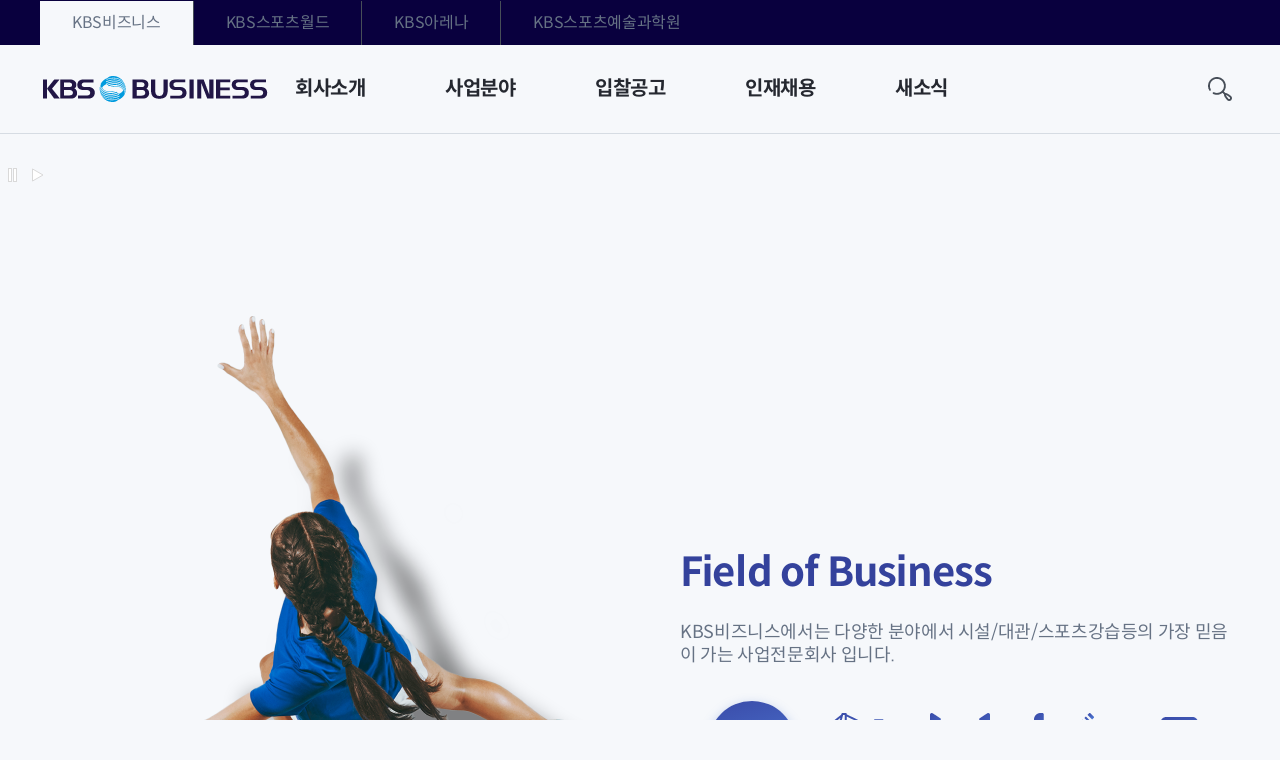

--- FILE ---
content_type: text/html;charset=UTF-8
request_url: https://kbsbiz.co.kr/?s=%E3%80%90daegu-anma1.net%E3%80%91,%EC%97%AC%EB%8C%80%EC%83%9D%EC%B6%9C%EC%9E%A5,%EA%B3%B5%EC%A3%BC%EC%97%AC%EB%8C%80%EC%83%9D%EC%B6%9C%EC%9E%A5,%EA%B0%95%EB%A6%89%EC%B6%9C%EC%9E%A5%EB%A7%88%EC%82%AC%EC%A7%80,%ED%99%94%EC%84%B1%EC%97%AC%EB%8C%80%EC%83%9D%EC%B6%9C%EC%9E%A5
body_size: 40578
content:





<!DOCTYPE html>
<html lang="ko">
<head>
<link rel="icon" type="image/x-icon" href="/resources/images/common/kbs_favicon.ico;jsessionid=51DD66AFE00613219FFF7940ACF07DD5">
<link rel="icon" type="image/svg+xml" href="/resources/images/common/kbs_favicon.svg;jsessionid=51DD66AFE00613219FFF7940ACF07DD5">
    <meta http-equiv="Content-Type" content="text/html; charset=utf-8">
    <meta name="viewport" content="width=device-width, initial-scale=1">
    <meta name="format-detection" content="telephone=no">
    <title>KBS 비즈니스</title>
    <link rel="stylesheet" type="text/css" href="/resources/css/swiper-bundle.min.css;jsessionid=51DD66AFE00613219FFF7940ACF07DD5">
    <link rel="stylesheet" type="text/css" href="/resources/css/reset.css;jsessionid=51DD66AFE00613219FFF7940ACF07DD5">
    <link rel="stylesheet" type="text/css" href="/resources/css/common.css;jsessionid=51DD66AFE00613219FFF7940ACF07DD5">
    <link rel="stylesheet" type="text/css" href="/resources/css/sub.css;jsessionid=51DD66AFE00613219FFF7940ACF07DD5">
    <link rel="stylesheet" type="text/css" href="/resources/css/main_biz.css;jsessionid=51DD66AFE00613219FFF7940ACF07DD5" />
    <link rel="stylesheet" type="text/css" href="/resources/css/mobile.css;jsessionid=51DD66AFE00613219FFF7940ACF07DD5" media="( max-width:768px )">
    <link rel="stylesheet" type="text/css" href="/resources/css/mobile_biz.css;jsessionid=51DD66AFE00613219FFF7940ACF07DD5" media="( max-width:768px )">
    <script type="text/javascript" src="/resources/js/jquery.min.js;jsessionid=51DD66AFE00613219FFF7940ACF07DD5"></script>
    <script type="text/javascript" src="/resources/js/swiper-bundle.min.js;jsessionid=51DD66AFE00613219FFF7940ACF07DD5"></script>
    <script type="text/javascript" src="/resources/js/common.js;jsessionid=51DD66AFE00613219FFF7940ACF07DD5"></script>
    <script type="text/javascript" src="/resources/js/main.js;jsessionid=51DD66AFE00613219FFF7940ACF07DD5"></script><!-- 메인페이지만 추가 -->
    <script type="text/javascript">
	    $(document).ready(function () {
	    	// 팝업 여부 확인 
	    	const kbsb_popup = document.querySelector('#layerPop1');
	    	
	        // 팝업창에 주어진 이름을 변수로 던져 저장된 쿠키가 있는지 확인 
	        var popup = getCookie('kbsb_popup');
	        
	        if (kbsb_popup!== null) { //팝업 레이어가 있으면
	        	if(!popup){ // 쿠키가 없을 경우 노출
	    	    	$('#layerPop1').addClass('open');
	    	    	$('#kbsb_body_scroll').addClass('scroll-lock');
	        	}else{ // 쿠키가 있을 경우 비노출
	    	    	$('#layerPop1').removeClass('open');
	    			$('#kbsb_body_scroll').removeClass('scroll-lock');
	        	}
	        }else{
	        	$('#kbsb_body_scroll').removeClass('scroll-lock');
	        }
	    });
	    
	    function setCookie(name,value,expiredays){
	    	var todayDate = new Date();
	    	todayDate.setDate(todayDate.getDate()+expiredays);
	    	document.cookie = name +"=" + escape(value) + "; path=/; expires=" + todayDate;
	    }
	    
		//팝업닫기
    	function fn_clos_popup(today){
        	$('#layerPop1').removeClass('open');
    		$('#kbsb_body_scroll').removeClass('scroll-lock');
			if(Number(today) > 0){
	    		setCookie('kbsb_popup','done',today);
			}
    	}
	    
    	function fn_regi_contact_us(){
			var cust_name= $('#cust_name').val();
			var cust_mail = $('#cust_mail').val();
			var post_subj = $('#post_subj').val();
			var ctgr_numb2 = $('#ctgr_numb2 option:selected').val();
			
			//유효성 검증 시작
			if(!ctgr_numb2){
				alert('사업부서를 선택 해주세요.');
				return;
			}
			if(!cust_name){
				alert('성함을 입력해주세요.');
				return;
			}
			if(!cust_mail){
				alert('이메일을 입력해주세요');
				return;
			}
			if(!post_subj){
				alert('문의 내용을 입력해주세요');
				return;
			}	
			//유효성 검증 끝
			
			var form =  document.getElementById("biz_list_form");
    		let formData = new FormData(form); 
    		var post_cnts = $('#ctgr_numb2 option:selected').text()+'-'+ $('#cust_name').val();
    		
    		formData.append("post_cnts",post_cnts);
			formData.append("repl_at" , 'Y');
			formData.append("blnd_at" , 'N');
			formData.append("agre_at" , 'Y');
			formData.append("cust_brth" , '0000-00-00');
			formData.append("cust_mbli" , '000-0000-0000');
			formData.append("ctgr_numb" , ctgr_numb2);
			
			
    		for (const [key, value] of formData.entries()) {
	     		 console.log(key, value);
	    	};
// 			return;
    		$.ajax({
 				type : "POST",
 				url : '/footer/bbsFileInsert.do',
 				data : formData,
 				dataType : 'json',
 				processData: false,
 				contentType: false,
 				async : false,
 				success : function(data) {
 					if(data.msgCode == "200") {
 						alert('등록되었습니다.');
 						location.reload(true); //  우선 임시로 새로고침 해둠 
 					}
 			 	},
 			 	error : function(request, status, error) {
 			 		alert("code : " + request.status + "\n" + "message : " + request.responseText + "\n" + "error : " + error);
 				}
 			});
    	}
    	
    	//팝업 클릭 시 이벤트 
    	function fn_popup_link(link_type, url){
    		if(link_type ==='1000'){
    			window.open(url);
    		}else{
    			location.href= url;
    		}
    	}
    </script>
</head>

<body class="kbs-business scroll-lock" id="kbsb_body_scroll"><!-- 각 사이트별 클래스 추가 -->
<div class="wrap">
	<!--==============================headerstart===========================-->
	






<script type="text/javaScript" language="javascript">
	function getCookie(cname) {
 	  var name = cname + "=";
 	  var decodedCookie = decodeURIComponent(document.cookie);
 	  var ca = decodedCookie.split(';');
 	  for(var i = 0; i <ca.length; i++) {
 	    var c = ca[i];
 	    while (c.charAt(0) == ' ') {
 	      c = c.substring(1);
 	    }
 	    if (c.indexOf(name) == 0) {
 	      return c.substring(name.length, c.length);
 	    }
 	  }
 	  return "";
 	}
  
  	function pad(n, width) {
  	  n = n + '';
  	  return n.length >= width ? n : new Array(width - n.length + 1).join('0') + n;
  	}
  
	var objLeftTime;
	var objClickInfo;
	var latestTime;
	var expireTime;
	var timeInterval = 1000; // 1초 간격 호출
	var firstLocalTime = 0;
	var elapsedLocalTime = 0;
	var stateExpiredTime = false;
	var logoutUrl = "/auth/actionLogout.do;jsessionid=51DD66AFE00613219FFF7940ACF07DD5";
	var timer;
  
	function init() {
		objLeftTime = document.getElementById("leftTimeInfo");
		
		if (objLeftTime == null) {
			console.log("'leftTimeInfo' ID is not exist!");
			return;
		}
		objClickInfo = document.getElementById("clickInfo");
		//console.log(objLeftTime.textContent);

		latestTime = getCookie("egovLatestServerTime");
		expireTime = getCookie("egovExpireSessionTime");
		//console.log("latestServerTime = "+latestTime);
		//console.log("expireSessionTime = "+expireTime);
		
		elapsedTime = 0;
		firstLocalTime = (new Date()).getTime();
		showRemaining();
		
		timer = setInterval(showRemaining, timeInterval); // 1초 간격 호출
	}

	function showRemaining() {
		elapsedLocalTime = (new Date()).getTime() - firstLocalTime;
		
		var timeRemaining = expireTime - latestTime - elapsedLocalTime;
		if ( timeRemaining < timeInterval ) {
			clearInterval(timer);
			objLeftTime.innerHTML = "00:00:00";
			objClickInfo.text = '시간만료'; //시간만료
			stateExpiredTime = true;
			alert('로그인 세션시간이 만료 되었습니다.');//로그인 세션시간이 만료 되었습니다.
			// reload content main page
			$("#sessionInfo").hide();

			parent.frames["_content"].location.href = logoutUrl;
			//parent.frames["_content"].location.reload();

			return;
		}
		var timeHour = Math.floor(timeRemaining/1000/60 / 60); 
		var timeMin = Math.floor((timeRemaining/1000/60) % 60);
		var timeSec = Math.floor((timeRemaining/1000) % 60);
		//objLeftTime.textContent = pad(timeHour,2) +":"+ pad(timeMin,2) +":"+ pad(timeSec,2);
		//objLeftTime.outerText = pad(timeHour,2) +":"+ pad(timeMin,2) +":"+ pad(timeSec,2);
		objLeftTime.innerHTML = pad(timeHour,2) +":"+ pad(timeMin,2) +":"+ pad(timeSec,2);
		//console.log("call showRemaining() = "+objLeftTime.innerHTML);
	}
  
	function reqTimeAjax() {
	  	
	  	if (stateExpiredTime==true) {
	  		alert('시간을 연장할수 없습니다.');
	  		return;
	  	}
	  	
		$.ajax({
		    url:'/uat/uia/refreshSessionTimeout.do', //request 보낼 서버의 경로
		    type:'get', // 메소드(get, post, put 등)
		    data:{}, //보낼 데이터
		    success: function(data) {
		        //서버로부터 정상적으로 응답이 왔을 때 실행
	        	latestTime = getCookie("egovLatestServerTime");
	        	expireTime = getCookie("egovExpireSessionTime");
	        	console.log("latestServerTime = "+latestTime);
	        	console.log("expireSessionTime = "+expireTime);
	        	init();
		        //alert("정상수신 , data = "+data);
		    },
		    error: function(err) {
		    	alert("err : "+err);
		        //서버로부터 응답이 정상적으로 처리되지 못햇을 때 실행
		    	//alert("오류발생 , error="+err.state());
		    }
		});
		return false;
	}
	function fn_page_open(cntr){
// 		var url ='';
		var url ='/'+cntr;
		window.open(url); 
	}

	
</script>
    
    <!-- header -->
    <header id="header" class="header">
        <div id="skip_nav"><a href="#content">본문 바로가기</a></div>
        <div class="global-wrap">
            <div class="flex-sb">
                <nav class="global-menu">
                    <ul class="global-list">
                        <li class="on"><a href="" class="menu">KBS비즈니스</a></li>
                        <li><a href="https://kbssw.co.kr" class="menu">KBS스포츠월드</a></li>
                        <li><a href="https://kbsarena.com" class="menu">KBS아레나</a></li>
                        <li><a href="https://pay.kbssa.sc.kr" class="menu">KBS스포츠예술과학원</a></li>
                    </ul>
                </nav>
            </div>
        </div>
        <div class="top-wrap">
            <div class="flex-fs">
                <button type="button" class="all-menu"><span class="hidden">전체메뉴</span></button>
                <a href="/index.do;jsessionid=51DD66AFE00613219FFF7940ACF07DD5" class="home-logo"><img src="/resources/images/common/logo_business.svg;jsessionid=51DD66AFE00613219FFF7940ACF07DD5" alt="KBS 비즈니스"></a>
                <nav class="gnb-wrap">
                    <ul class="gnb-menu">
                    	
							<li>
								<a href="/intro/companyInfo.do" class="depth1"><strong class="left_title_strong"><strong class="top_title_strong">회사소개</strong></strong></a>
								<ul class="sub-list">
									
										<li>
											<a href="/intro/companyInfo.do" class="depth2"> 소개 </a>
										</li>
									
										<li>
											<a href="/intro/companyInfo.do#biz_history" class="depth2"> 연혁 </a>
										</li>
									
										<li>
											<a href="/intro/companyInfo.do#group" class="depth2"> 조직도 </a>
										</li>
									
										<li>
											<a href="/intro/companyInfo.do#to_way" class="depth2"> 오시는길 </a>
										</li>
									
								</ul>
							</li>
						
							<li>
								<a href="/business/sports.do" class="depth1"><strong class="left_title_strong"><strong class="top_title_strong">사업분야</strong></strong></a>
								<ul class="sub-list">
									
										<li>
											<a href="/business/arena.do" class="depth2"> 대관사업 </a>
										</li>
									
										<li>
											<a href="/business/erection.do" class="depth2"> 건축업/수신기술 </a>
										</li>
									
										<li>
											<a href="/business/Facility.do" class="depth2"> 시설사업 </a>
										</li>
									
										<li>
											<a href="/business/education.do" class="depth2"> 교육사업 </a>
										</li>
									
										<li>
											<a href="/business/sports.do" class="depth2"> 스포츠사업 </a>
										</li>
									
								</ul>
							</li>
						
							<li>
								<a href="/util/biddingList.do" class="depth1"><strong class="left_title_strong"><strong class="top_title_strong">입찰공고</strong></strong></a>
								<ul class="sub-list">
									
										<li>
											<a href="/util/biddingList.do" class="depth2"> 입찰공고 </a>
										</li>
									
								</ul>
							</li>
						
							<li>
								<a href="/recruit/viewIntroduction.do" class="depth1"><strong class="left_title_strong"><strong class="top_title_strong">인재채용</strong></strong></a>
								<ul class="sub-list">
									
										<li>
											<a href="/recruit/viewIntroduction.do" class="depth2"> 인재채용 </a>
										</li>
									
								</ul>
							</li>
						
							<li>
								<a href="/notice/noticeList.do" class="depth1"><strong class="left_title_strong"><strong class="top_title_strong">새소식</strong></strong></a>
								<ul class="sub-list">
									
										<li>
											<a href="/notice/noticeList.do" class="depth2"> 새소식 </a>
										</li>
									
								</ul>
							</li>
						
                       
                    </ul>
                </nav>
                <div class="gnb-bg">
                    <div class="flex-sb">
                        <p class="txt-info">최고의<br>방송시설<br>운영 전문 회사<br><strong class="stress2">KBS비즈니스</strong></p>
                    </div>
                </div>
                <ul class="util-menu">
                    <li class="search"><a href="/util/searchView.do;jsessionid=51DD66AFE00613219FFF7940ACF07DD5" class="ico"><span class="hidden">검색</span></a></li>
                </ul>
            </div>
        </div>
    </header>
    
<!--     <header id="header" class="header"> -->
<!--         <div id="skip_nav"><a href="#content">본문 바로가기</a></div> -->
<!--         <div class="top-wrap"> -->
<!--             <div class="flex-fs"> -->
<!--                 <button type="button" class="all-menu"><span class="hidden">전체메뉴</span></button> -->

<!--                 <nav class="gnb-wrap"> -->
<!--                     <div class="flex-sb"> -->
<!--                         <ul class="gnb-menu"> -->

<!-- 								<li> -->

<!-- 									<ul class="sub-list"> -->

<!-- 											<li> -->

<!-- 											</li> -->

					
<!-- 									</ul> -->
<!-- 								</li> -->
				

<!--                         </ul> -->
<!--                     </div> -->
<!--                 </nav> -->

<!--                 <div class="gnb-bg"> -->
<!--                     <div class="flex-sb"> -->
<!--                         <p class="txt-info"><strong class="stress2">KBS 스포츠월드</strong>와<br>함께 하는 즐거운<br>스포츠 타임</p> -->
<!--                     </div> -->
<!--                 </div> -->
<!--                 <ul class="util-menu"> -->

<!-- <!--                     <li class="login"><a href="javascript:void(0);" class="btn sm">로그인</a></li> --> -->
<!--                 </ul> -->
<!--             </div> -->
<!--         </div> -->
<!--     </header> -->
    <!-- //header -->
	<!--==============================headerend=============================-->
	

	<!--============================mobile-lnb start=========================-->
	






<script type="text/javaScript" language="javascript">
$(document).ready(()=>{
    $(".depth2").on("click", moLnbAction);// 모바일 전체메뉴 닫기
})
</script>

    <!-- mobile-lnb -->
    <aside id="aside" class="mo-lnb">
        <div class="top-area">
            <a href="javascript:void(0);" class="link"></a>
            <div class="search-input">
                <fieldset class="form-area">
                    <legend>검색어 입력</legend>
                    <input type="text" name="" class="input" title="검색어 입력" placeholder="검색어를 입력하세요.">
                    <button type="button" class="btn-srch"><span class="hidden">검색</span></button>
                </fieldset>
            </div>
            <button type="button" class="close"><span class="hidden">닫기</span></button>
        </div>
        <nav class="list-area">
            <ul class="lnb-list">
            
				<li>
					<a href="/intro/companyInfo.do" class="depth1">회사소개</a>
					<ul class="sub-list">
						
							<li>
								<a href="/intro/companyInfo.do" class="depth2"> 소개 </a>
							</li>
						
							<li>
								<a href="/intro/companyInfo.do#biz_history" class="depth2"> 연혁 </a>
							</li>
						
							<li>
								<a href="/intro/companyInfo.do#group" class="depth2"> 조직도 </a>
							</li>
						
							<li>
								<a href="/intro/companyInfo.do#to_way" class="depth2"> 오시는길 </a>
							</li>
						
					</ul>
				</li>
			
				<li>
					<a href="/business/sports.do" class="depth1">사업분야</a>
					<ul class="sub-list">
						
							<li>
								<a href="/business/arena.do" class="depth2"> 대관사업 </a>
							</li>
						
							<li>
								<a href="/business/erection.do" class="depth2"> 건축업/수신기술 </a>
							</li>
						
							<li>
								<a href="/business/Facility.do" class="depth2"> 시설사업 </a>
							</li>
						
							<li>
								<a href="/business/education.do" class="depth2"> 교육사업 </a>
							</li>
						
							<li>
								<a href="/business/sports.do" class="depth2"> 스포츠사업 </a>
							</li>
						
					</ul>
				</li>
			
				<li>
					<a href="/util/biddingList.do" class="depth1">입찰공고</a>
					<ul class="sub-list">
						
							<li>
								<a href="/util/biddingList.do" class="depth2"> 입찰공고 </a>
							</li>
						
					</ul>
				</li>
			
				<li>
					<a href="/recruit/viewIntroduction.do" class="depth1">인재채용</a>
					<ul class="sub-list">
						
							<li>
								<a href="/recruit/viewIntroduction.do" class="depth2"> 인재채용 </a>
							</li>
						
					</ul>
				</li>
			
				<li>
					<a href="/notice/noticeList.do" class="depth1">새소식</a>
					<ul class="sub-list">
						
							<li>
								<a href="/notice/noticeList.do" class="depth2"> 새소식 </a>
							</li>
						
					</ul>
				</li>
			
            </ul>
        </nav>
    </aside>
    <!-- //mobile-lnb -->
	<!--============================mobile-lnb end===========================-->
	
	
    <!-- content -->
    <main id="container" class="container">
        <!-- 빅배너 -->
        <section class="main-sec main-banner">
            <h2 class="hidden">비즈니스 배너</h2>
             <!-- Swiper -->
             <div class="swiper biz-main-banner">
                <div class="swiper-wrapper">
                	
                </div>
                <div class="slide-bottom">
                    <div class="inner">
                        <div class="btn-wrap">
                            <button type="button" class="slide-pause"><span class="hidden">일시정지</span></button>
                            <button type="button" class="slide-play"><span class="hidden">재생</span></button>
                        </div>
                        <div class="swiper-pagination"></div>
                        <div class="swiper-pagination2"></div>
                    </div>
                </div> 
            </div>
        </section>
         <!-- //빅배너 -->
        <!-- Field of Business -->
        <section class="main-sec biz-field">
            <div class="inner-con">
                <div class="field-menu">
                    <h2 class="tit-type1">Field of Business</h2>
                    <p class="txt-con">KBS비즈니스에서는 다양한 분야에서 시설/대관/스포츠강습등의 가장 믿음이 가는 사업전문회사 입니다.</p>
                    <ul class="field-list">
                        <li class="on"><a href="javascript:void(0);" class="menu">스포츠사업</a></li>
                        <li><a href="javascript:void(0);" class="menu">건축업/수신기술</a></li>
                        <li><a href="javascript:void(0);" class="menu">대관사업</a></li>
                        <li><a href="javascript:void(0);" class="menu">시설사업</a></li>
                        <li><a href="javascript:void(0);" class="menu">교육사업</a></li>
                    </ul>
                </div>
                <div class="field-detail">
                    <div class="detail-con type1 show">
                        <dl class="sports-info">
                            <dt>스포츠사업</dt>
                            <dd>
                                수영을 비롯한 14개 종목의 다채로운 프로그램 운영 전국최대규모 종합스포츠센터 KBS스포츠월드
                                <a href="/business/sports.do" class="link">자세히보기</a>
                            </dd>
                        </dl>
                    </div>
                    <div class="detail-con type2">
                        <dl class="sports-info">
                            <dt>건축업/수신기술</dt>
                            <dd>
                                수영을 비롯한 14개 종목의 다채로운 프로그램 운영 전국최대규모 종합스포츠센터 KBS스포츠월드
                                <a href="/business/erection.do" class="link">자세히보기</a>
                            </dd>
                        </dl>
                    </div>
                    <div class="detail-con type3">
                        <dl class="sports-info">
                            <dt>대관사업</dt>
                            <dd>
                                수영을 비롯한 14개 종목의 다채로운 프로그램 운영 전국최대규모 종합스포츠센터 KBS스포츠월드
                              <a href="/business/arena.do" class="link">자세히보기</a>
                            </dd>
                        </dl>
                    </div>
                    <div class="detail-con type4">
                        <dl class="sports-info">
                            <dt>시설사업</dt>
                            <dd>
                                수영을 비롯한 14개 종목의 다채로운 프로그램 운영 전국최대규모 종합스포츠센터 KBS스포츠월드
                              <a href="/business/Facility.do" class="link">자세히보기</a>
                            </dd>
                        </dl>
                    </div>
                    <div class="detail-con type5">
                        <dl class="sports-info">
                            <dt>교육사업</dt>
                            <dd>
                                수영을 비롯한 14개 종목의 다채로운 프로그램 운영 전국최대규모 종합스포츠센터 KBS스포츠월드
                                <a href="/business/education.do" class="link">자세히보기</a>
                            </dd>
                        </dl>
                    </div>
                </div>
            </div>
        </section>
        <!-- //Field of Business -->
        <!-- Company Introduction -->
        <section class="main-sec biz-intro">
            <div class="inner-con">
                <div class="intro-menu">
                    <h2 class="tit-type1">Company Introduction</h2>
                    <p class="txt-con">KBS청사수탁관리사업, KBS스포츠월드 운영, 학점은행제 등 교육사업, 방송시설의 방호관련사업, 수신기술서비스 등 방송기술사업, 기타 관련 부대사업 등을 영위하는 한국방송공사의 자회사 입니다.</p>
                    <ul class="company-list">
                        <li class="on"><a href="http://www.naver.com" class="menu biz" target="_blank">KBS비즈니스</a></li>
                        <li><a href="javascript:fn_page_open('kbss');" class="menu sports" target="_blank">KBS스포츠월드</a></li>
                        <li><a href="javascript:fn_page_open('kbsa');" class="menu arena" target="_blank">KBS아레나</a></li>
                        <li><a href="javascript:fn_page_open('kbsc');" class="menu art" target="_blank">KBS스포츠예술과학원</a></li>
                    </ul>
                </div>
                <div class="intro-detail">
                    <div class="detail-con biz show">
                        <dl class="sports-info">
                            <dt><img src="/resources/images/main/logo_business.svg;jsessionid=51DD66AFE00613219FFF7940ACF07DD5" alt="KBS BUSINESS"></dt>
                            <dd>
                                한국방송공사 방송시설관리, 수신기술, 체육, 공연, 문화사업 등 공익사업 수행
                                <a href="https://new.kbsbiz.co.kr" class="link">자세히보기</a>
                            </dd>
                        </dl>
                    </div>
                    <div class="detail-con sports">
                        <dl class="sports-info">
                            <dt><img src="/resources/images/main/logo_sports.svg;jsessionid=51DD66AFE00613219FFF7940ACF07DD5" alt="KBS SPORTSWORD"></dt>
                            <dd>
                                전국최대규모 종합스포츠센터이자 14개 과목 다채로운 프로그램 운영으로 명실공히 대한민국 대표 체육시설인 KBS스포츠월드.
                                <a href="https://kbssw.co.kr" class="link">자세히보기</a>
                            </dd>
                        </dl>
                    </div>
                    <div class="detail-con arena">
                        <dl class="sports-info">
                            <dt><img src="/resources/images/main/logo_arena.svg;jsessionid=51DD66AFE00613219FFF7940ACF07DD5" alt="KBS ARENA"></dt>
                            <dd>
                                공연과 기업 행사에 필요한 무대 장치, 음향, 조명시설 등 최첨단의 기능과 기술을 갖춘 국내 최대 규모의 다목적홀
                                <a href="https://kbsarena.com" class="link">자세히보기</a>
                            </dd>
                        </dl>
                    </div>
                    <div class="detail-con art">
                        <dl class="sports-info">
                            <dt><img src="/resources/images/main/logo_art.svg;jsessionid=51DD66AFE00613219FFF7940ACF07DD5" alt="KBS 예술과학원"></dt>
                            <dd>
                                스포츠 전문인재 양성을 목표로 KBS비즈니스가 2012년 설립한 스포츠전문학교
                                <a href="https://pay.kbssa.sc.kr" class="link">자세히보기</a>
                            </dd>
                        </dl>
                    </div>
                </div>
            </div>
        </section>
        <!-- //Company Introduction -->
        <!-- 배너 -->
        <section class="main-sec biz-banner">
        	
	            <a href="https://kbssw.co.kr" class="banner" target="_blank">
	                <img src="https://kr.object.ncloudstorage.com/kbsbiz/KBS/production/48045gjpMCXpbhtruSwy.jpg" alt="" class="pc">
	                <img src="https://kr.object.ncloudstorage.com/kbsbiz/KBS/production/32696okfiZqxDguVjUrB.jpg" alt="" class="mo">
	            </a>
        	
        </section>
        <!-- //배너 -->
        <!-- Recent News, Biz Notice -->
        <section class="main-sec news-notice">
            <div class="inner-con">
                <section class="news-con">
                    <div class="tit-area">
                        <h2 class="tit-type1">Recent News</h2>
                        <a href="/notice/noticeList.do;jsessionid=51DD66AFE00613219FFF7940ACF07DD5" class="more"><span class="hidden">Recent News</span>더보기</a>
                    </div>
                    <ul class="news-list">
                    	
                    		
                    			<li>
	                    			<a href="/notice/noticeDetail.do;jsessionid=51DD66AFE00613219FFF7940ACF07DD5?bbs_numb=B0000000000000000017&post_numb=1455" class="link-box">
		                                <figure class="img">
	                                		
	                                			<img src="https://kbsbiz.kr.object.ncloudstorage.com/KBS/production/36777QyXMCAeZaYSDGSA.png" alt="">
	                                		
		                                </figure>
		                                <p class="con">설 연휴기간 휴장안내</p>
		                                <span class="date">2025-02-05</span>
		                            </a>
	                            </li>
                    		
                    			<li>
	                    			<a href="/notice/noticeDetail.do;jsessionid=51DD66AFE00613219FFF7940ACF07DD5?bbs_numb=B0000000000000000017&post_numb=73" class="link-box">
		                                <figure class="img">
	                                		
		                                </figure>
		                                <p class="con">KBS비즈니스와 EBS미디어 공적책무 강화와 공동사업 추진을 위한 업무협약 체결</p>
		                                <span class="date">2024-08-01</span>
		                            </a>
	                            </li>
                    		
                    			<li>
	                    			<a href="/notice/noticeDetail.do;jsessionid=51DD66AFE00613219FFF7940ACF07DD5?bbs_numb=B0000000000000000017&post_numb=72" class="link-box">
		                                <figure class="img">
	                                		
		                                </figure>
		                                <p class="con">2021년도 KBS아레나 장기 대관 접수 시작</p>
		                                <span class="date">2024-08-01</span>
		                            </a>
	                            </li>
                    		
                    	
                    </ul>
                </section>
                
                <section class="notice-con">
                    <div class="tit-area">
                        <h2 class="tit-type1">Biz Notice</h2>
                        <a href="/util/biddingList.do;jsessionid=51DD66AFE00613219FFF7940ACF07DD5" class="more">더보기</a>
                    </div>
                    <ul class="notice-list">
                        
                    		
                    			<li>
	                    			<a href="/util/biddingDetail.do;jsessionid=51DD66AFE00613219FFF7940ACF07DD5?bbs_numb=B0000000000000000014&post_numb=3409" class="link-box">
		                                <h3 class="tit">KBS 비즈니스</h3>
		                                <span class="date">2025-12-18</span>
		                                <p class="con">KBS스포츠월드 도급업체(건물관리 용역) 선정(정정) 입찰공고</p>
		                            </a>
	                            </li>
                    		
                    			<li>
	                    			<a href="/util/biddingDetail.do;jsessionid=51DD66AFE00613219FFF7940ACF07DD5?bbs_numb=B0000000000000000014&post_numb=3408" class="link-box">
		                                <h3 class="tit">KBS 비즈니스</h3>
		                                <span class="date">2025-12-18</span>
		                                <p class="con">KBS스포츠월드 도급업체(사무동 환경미화 용역) 선정(정정) 입찰공고</p>
		                            </a>
	                            </li>
                    		
                    			<li>
	                    			<a href="/util/biddingDetail.do;jsessionid=51DD66AFE00613219FFF7940ACF07DD5?bbs_numb=B0000000000000000014&post_numb=3407" class="link-box">
		                                <h3 class="tit">KBS 비즈니스</h3>
		                                <span class="date">2025-12-18</span>
		                                <p class="con">KBS스포츠월드 도급업체(건물관리 용역) 선정 입찰취소공고</p>
		                            </a>
	                            </li>
                    		
                    	
                    </ul>
                </section>
            </div>
        </section>
        <!-- //Recent News, Biz Notice -->
        <!-- Contact us -->
        <section class="main-sec contact-map">
            <section class="contact-con">
                <div class="inner-con">
                    <h2 class="tit-type1">Contact us</h2>
                    <p class="txt-con">KBS비즈니스에서 각 사업부서에 문의가 필요하시거나 연결을 원하시는 경우 문의를 남겨주세요</p>
                    <form id="biz_list_form" name="biz_list_form">
	                    <div class="form-area">
	                    	<input type="hidden" name="ctgr_num1" value="KBSB">
	                    	<input type="hidden" name="bbs_numb" value="B0000000000000000024">
	                            <select class="select" title="제보구분 선택" id="ctgr_numb2">
	                            	<option value="">선택하세요</option>
	                            	
	                            		<option value="0000">경영기획부</option>
	                            	
	                            		<option value="0100">스포츠사업부</option>
	                            	
	                            		<option value="0200">스포츠예술과학원</option>
	                            	
	                            		<option value="0300">기술사업부</option>
	                            	
	                            		<option value="0400">시설관리부</option>
	                            	
	                            		<option value="0500">지역사업부</option>
	                            	
	                            </select>
	                        <input type="text" class="input" title="성함 입력" placeholder="성함" name="cust_name" id="cust_name">
	                        <input type="text" class="input" title="이메일 주소 입력" placeholder="이메일 주소" name="cust_mail" id="cust_mail">
	                        <textarea class="textarea" id="post_subj" name="post_subj" maxlength="2000"></textarea>
	                        <button type="button" class="btn" onclick="fn_regi_contact_us();">확인</button>
	                    </div>
                    </form>
                </div>
            </section>
            <section class="map-con">
                <div class="map-view" id="map" style="width:100%;height:100%;">
                            <!-- D : 이곳에 카카오지도 API 넣으시면 됩니다. WIDTH, HEIGHT 값은 각각 100%로 해주시면 됩니다. -->

                        </div>
			            <script type="text/javascript" src="//dapi.kakao.com/v2/maps/sdk.js?appkey=6924bb08e4bcd01515648f7a3ccc77a4"></script>
					    <script type="text/javascript">
							var container = document.getElementById('map');
							var options = {
								center: new kakao.maps.LatLng(37.55679615630086, 126.84786021709442),
								level: 2
							};
							//맵 생성
							var map = new kakao.maps.Map(container, options);
							
							// 마커가 표시될 위치입니다 
							var markerPosition1  = new kakao.maps.LatLng(37.55679615630086, 126.84786021709442); 
							// 마커를 생성합니다
							var marker1 = new kakao.maps.Marker({
							    position: markerPosition1
							});
							// 마커가 지도 위에 표시되도록 설정합니다
							marker1.setMap(map);
							// 버튼 클릭에 따라 지도 확대, 축소 기능을 막거나 풀고 싶은 경우에는 map.setZoomable 함수를 사용합니다
							function setZoomable(zoomable) {
							    // 마우스 휠로 지도 확대,축소 가능여부를 설정합니다
							    map.setZoomable(zoomable);    
							}
							// 버튼 클릭에 따라 지도 이동 기능을 막거나 풀고 싶은 경우에는 map.setDraggable 함수를 사용합니다
							function setDraggable(draggable) {
							    // 마우스 드래그로 지도 이동 가능여부를 설정합니다
							    map.setDraggable(draggable);    
							}
					    </script>
            </section>
        </section>
        <!-- //Contact us -->
        <!-- 상단가기 -->
        <div class="topmove-area">
            <button type="button" class="top"><span class="hidden">상단가기</span></button>
        </div>
        <!-- //상단가기 -->
    </main>
    <!-- //content -->
	

	<!--===================================bottom=start==========================-->
	





    <!-- footer -->
    <footer id="footer" class="footer">
        <div class="bottom-wrap">
            <ul class="util-menu">
<!--                 <li><a href="javascript:void(0);">개인정보취급방침</a></li> -->
                <li><a href="https://voc.kbsbiz.co.kr/voc" target="_blank">고객의 소리</a></li>
<!--                 <li><a href="javascript:void(0);">이용규정</a></li> -->
            </ul>
            <div class="family-menu">
                <a href="javascript:void(0);" class="txt">연관사이트 바로가기</a>
                <ul class="menu-sub">
                	
	                    <li><a href="https://kbssw.co.kr">KBS스포츠월드</a></li>
                	
	                    <li><a href="https://kbsarena.com">KBS아레나</a></li>
                	
	                    <li><a href="https://pay.kbssa.sc.kr">KBS예술과학원</a></li>
                	
<!--                     <li><a href="javascript:fn_page_open('kbsa');">KBS 아레나</a></li> -->
<!--                     <li><a href="javascript:fn_page_open('kbsc');">KBS 예술과학원</a></li> -->
                </ul>
            </div>
        </div>
        <div class="util-wrap">
            <div class="info-menu">
                <span class="txt">서울시 강서구 공항대로 376(화곡동)</span>
                <span class="txt ceo">대표자: 이재환</span><span class="txt number">사업자등록번호: 109-81-20807 </span>
                <span class="txt">통신판매업신고 제 2004-16-1329호</span>
                <span class="txt">대표번호: 02-2600-8638</span>
                <span class="txt">팩스번호: 02-2600-8649</span>
            </div>
            <div class="sns-menu">
<!--                 <a href="https://www.facebook.com/KBSBUSINESS" class="facebook" target="_blank"><span class="hidden">새창 페이스북</span></a> -->
                <a href="https://www.youtube.com/channel/UCLP_8-Ozc6k8qfNzp8x4hxA" class="youtube" target="_blank"><span class="hidden">새창 유튜브</span></a>
<!--                 <a href="https://blog.naver.com/kbsbiz88" class="instagram" target="_blank"><span class="hidden">새창 인스타그램</span></a> -->
<!--                 <a href="https://www.instagram.com/kbsbiz_official/" class="blog" target="_blank"><span class="hidden">새창 네이버블로그</span></a> -->
            </div>
        </div>
        <p class="copyright">
            <a href="javascript:void(0);" class="logo"><span class="hidden">KBS 비즈니스</span></a>
            COPYRIGHTS 2024 KBSSPORTS ALL RIGHTS RESERVED.
        </p>
    </footer>
    <!-- //footer -->

	<!--===================================bottom=end============================-->
</div>
<!-- 메인페이지 공지 팝업 -->

<!-- //메인페이지 공지 팝업 -->
</body>
</html>		


--- FILE ---
content_type: text/css
request_url: https://kbsbiz.co.kr/resources/css/reset.css;jsessionid=51DD66AFE00613219FFF7940ACF07DD5
body_size: 3588
content:
@charset "UTF-8";
@font-face {
    font-family: 'Spoqa Han Sans Neo';
    font-weight: 300;
    src: url('../font/SpoqaHanSansNeo-Light.woff') format('woff');
    font-display: swap
}
@font-face {
    font-family: 'Spoqa Han Sans Neo';
    font-weight: 700;
    src: url('../font/SpoqaHanSansNeo-Bold.woff') format('woff');
    font-display: swap
}
@font-face {
    font-family: 'Spoqa Han Sans Neo';
    font-weight: 400;
    src: url('../font/SpoqaHanSansNeo-Regular.woff') format('woff');
    font-display: swap
}
@font-face {
    font-family: 'Spoqa Han Sans Neo';
    font-weight: 500;
    src: url('../font/SpoqaHanSansNeo-Medium.wof') format('woff');
    font-display: swap
}

html,body,div,span,applet,object,iframe,
h1,h2,h3,h4,h5,h6,p,blockquote,pre,
a,abbr,acronym,address,big,cite,code,
del,dfn,em,img,ins,kbd,q,s,samp,
small,strike,strong,sub,sup,tt,var,
b,u,i,center,
dl,dt,dd,ol,ul,li,
fieldset,form,label,legend,
table,caption,tbody,tfoot,thead,tr,th,td,
article,aside,canvas,details,embed,
figure,figcaption,footer,header,hgroup,
menu,nav,output,ruby,section,summary,
time,mark,audio,video{
    margin:0;
    padding:0;
    border:0;
    font-family: 'Spoqa Han Sans Neo', sans-serif;
    line-height: 1.3;
    letter-spacing:-0.02em;
    box-sizing:border-box;
    word-break:break-all;
}
article,aside,details,figcaption,figure,
footer,header,hgroup,menu,nav,section{
    display:block
}
html,body{
    height:100%
}
html{
    font-size:20px;
}
body{
    font-size:0.9rem;
    font-weight:400;
    color: var(--gray1);
    -webkit-text-size-adjust:none
}
ol,ul,li{
    list-style:none
}
blockquote,q{
    quotes:none
}
blockquote:before,blockquote:after,q:before,q:after{
    content:'';
    content:none
}
table{
    width:100%;
    border-collapse:collapse;
    border-spacing:0
}
address,em{
    font-style:normal
}
h1,h2,h3,h4,h5,h6{
    font-size: inherit;
    font-weight:400
}
strong{
    font-weight:700
}
caption, legend{
    width:1px;
    height:1px;
    margin:-1px;
    padding:0;
    overflow:hidden;
    clip:rect(0,0,0,0);
    border:0
}
p{
    line-height: 1.3
}
img{
    max-width:100%;
    vertical-align:top
}
input,select,textarea{
    font-family:inherit;
    appearance:none;
    -webkit-appearance:none;
    -moz-appearance:none;
    box-sizing:border-box
}
input[type=checkbox]{
    appearance:none;
    -webkit-appearance:none;
    -moz-appearance:none
}
input[type=radio]{
    appearance:radio;
    -webkit-appearance:radio;
    -moz-appearance:radio
}
select::-ms-expand{
    display:none
}
button{
    overflow:visible;
    margin:0;
    padding:0;
    border:0;
    border-radius:0;
    -webkit-border-radius:0;
    background-color: transparent;
    font-family: inherit;
    font-size: inherit;
    appearance:none;
    -webkit-appearance:none;
    cursor:pointer;
    -webkit-tap-highlight-color: rgba(0, 0, 0, 0.05);
}
a,a:active,a:focus,a:hover,a:link,a:visited{
    text-decoration:none;
    line-height: inherit;
    -webkit-tap-highlight-color: rgba(0, 0, 0, 0.05);
}
.hidden{
    position:absolute;
    width:1px;
    height:1px;
    margin:-1px;
    padding:0;
    overflow:hidden;
    clip:rect(0,0,0,0);
    border:0
}
#skip_nav a{
    position:absolute;
    top:-200px;
    left:0;
    z-index:9999;
    width:100%;
    background:#333;
    color:#fff;
    line-height:50px;
    text-align:center;
    text-decoration:none
}
#skip_nav a:active,#skip_nav a:focus{
    top:0;
    width: 100%;
    outline:none;
    border:solid 3px #00ff00
}

--- FILE ---
content_type: text/css
request_url: https://kbsbiz.co.kr/resources/css/common.css;jsessionid=51DD66AFE00613219FFF7940ACF07DD5
body_size: 62747
content:
@charset "UTF-8";
/*---------------------------------------------------------------------------------
Property Order: Layout, Sizing, Box Style, Text Style, Paragraph Style, Other Style
Form :display visibility
Flow :float clear
Position :position left right top bottom z-index
Size :width height overflow
Box :margin padding border
Background :background
Text :text font color
Other :cursor
-----------------------------------------------------------------------------------*/
/* Root */
:root {
    /* color */
    --white: #fff;
    --black1: #000;
    --black2: #252830;
    --black3: #474e58;
    --black4: #333;
    --gray1: #667284;
    --gray2: #8794a7;
    --gray3: #a2adbd;
    --gray4: #b9c3d1;
    --gray5: #d6dce3;
    --gray6: #e9edf1;
    --gray7: #f1f5f9;
    --gray8: #f6f8fb;
    --gray9: #cbcfd6;
    --gray10: #f3f5f6;
    --gray11: #737e8f;
    --gray12: #d3d6dc;
    --gray13: #999;
    --blue1: #34429c;
    --blue2: #4b79ee;
    --blue3: #7bbaf5;
    --blue4: #e9f4ff;
    --blue5: #106698;
    --blue6: #2282b9;
    --blue7: #44a9e2;
    --blue8: #ebf8ff;
    --blue9: #5e72eb;
    --blue10: #778afd;
    --blue11: #9eacff;
    --blue12: #e9ecff;
    --blue13: #4795CD;
    --blue14: #5779BC;
    --blue15: #f1f3fe;
    --green1: #1e9ab5;
    --green2: #1eb590;
    --green3: #67d9a9;
    --green4: #ebfff6;
    --green5: #6AC65B;
    --green6: #59a794;
    --green7: #30aeca;
    --purple1: #8146a5;
    --purple2: #a265c8;
    --purple3: #c485eb;
    --purple4: #f8f1fc;
    --purple5: #5E50B4;
    --purple6: #f9f4fc;
    --red1: #ef404a;
    --org1: #ff6644;
    --org2: #f98070;
    --org3: #ff6c6c;
    --pink1: #e86ac4;
    --primary1: #09003e;
    --primary2: #2282b9;
    --primary3: #ff9c00;

    /* size */
    --w100: 100%;
    --w18: 18%;
    --w20: 20%;
    --w34: 34%;
    --conwidth: 60rem;
    
    /* align */
    --margin--auto: 0 auto;

    /* space */
    --btnarea--margin--top1: 2rem;
    --btnarea--margin--top2: 3rem;

    /* etc */
    --transition:all ease .4s;
    --boxshadow1: 2px 3px 6px rgba(0,0,0,.15);
    --boxshadow2: 0 3px 6px rgba(0,0,0,.1);
    --boxshadow3: 0px 15px 18px -11px rgba(0,0,0,0.16);
    --dropshadow1: drop-shadow(0 6px 8px rgba(0,0,0,.3));
    --textshadow1: 0 1px 8px rgba(0,0,0,.3);
    --y50: translateY(-50%);
    --x50: translateX(-50%);
    --xy50: translate(-50%, -50%);

    /* paging */
    --paging--size: 2rem;
}
/* Layout - 공통 */
.wrap {
    display: flex;
    flex-direction: column;
    overflow: hidden;
    min-height: 100%;
}
.inner-layout {
    max-width: var(--conwidth);
    margin: var(--margin--auto);
}
.flex-sb {
    display: flex;
    align-items: center;
    justify-content: space-between;
    max-width: var(--conwidth);
    margin: var(--margin--auto);
}
.flex-fs {
    display: flex;
    align-items: center;
    justify-content: flex-start;
    max-width: var(--conwidth);
    margin: var(--margin--auto);
}
.flex-sb.al-fs {
    align-items:flex-start;
}
.header {
    display: block;
    position: fixed;
    width: 100%;
    z-index: 100;
    transition: var(--transition);
}
.header .flex-sb {
    height: 100%;
}
.top-wrap {
    position: relative;
    border-bottom: 1px solid var(--gray5);
    background-color: var(--white);
}
.top-wrap .flex-fs {
    gap: 1.2rem;
    transition: var(--transition);
}
.top-wrap .home-logo {
    padding: 1.7rem 0;
}
.gnb-wrap {
    flex: 1;
}
.header.fixed .top-wrap {
    position: fixed;
    top: 0;
    left: 0;
    width: 100%;
    z-index: 100;
}
.gnb-wrap .flex-sb {
    height: 100%;
    transition: var(--transition);
}
.gnb-wrap .gnb-menu {
    display: flex;
    align-items: center;
}
.gnb-wrap .gnb-menu > li {
    position: relative;
    flex: 1;
    max-width: 8.35rem;
}
.gnb-wrap .gnb-menu > li + li {
    transition: var(--transition);
}
.header .depth1 {
    display: flex;
    align-items: center;
    height: 5rem;
    padding: 0 1rem;
    font-size: 1rem;
    color: var(--black2);
    line-height: 1;
    transition: var(--transition);
    white-space: nowrap;
}
.header .depth2 {
    display: block;
    padding: 0.6rem;
    color: var(--gray1);
    line-height: 1.3;
}
.header .depth2:hover, .header .depth2:focus {
    font-weight: 700;
    color: var(--blue2);
}
.top-wrap .sub-list {
    display: none;
    position: absolute;
    top: 5.05rem;
    left: 0.4rem;
    z-index: 50;
    width: 100%;
    padding-top: 2rem;
}
.top-wrap .util-menu {
    display: flex;
    align-items: center;
    margin-left: auto;
    gap: 0.4rem;
}
.top-wrap .util-menu > li {
    position: relative;
}
.top-wrap .util-menu > li:last-child {
    margin-left: 0.8rem;
}
.top-wrap .ico {
    display: block;
    width: 2rem;
    height: 2rem;
    background-repeat: no-repeat;
    background-position: 50% 50%;
    background-size: 100%;
}
.top-wrap .cart .ico {
    background-image: url(../images/common/ico_cart_bl.svg);   
}
.top-wrap .search .ico {
    background-image: url(../images/common/ico_search_bl.svg);   
}
.top-wrap .mypage .ico {
    background-image: url(../images/common/ico_mypage_bl.svg);   
}
.top-wrap .btn.sm {
    min-width: 4.5rem;
}
.gnb-bg {
    display: none;
    position: absolute;
    top: 5rem;
    left: 0;
    z-index: 30;
    width: 100%;
    height: 16.5rem;
    border-top: 1px solid var(--gray5);
    background-color: var(--white);
    transition: var(--transition);
    box-shadow: var(--boxshadow1);
}
.gnb-bg .flex-sb {
    position: relative;
    align-items: flex-start;
    padding-top: 2rem;
}
.gnb-bg .flex-sb::before {
    content: "";
    display: block;
    position: absolute;
    bottom: -1rem;
    left: 1.05rem;
    width: 10rem;
    height: 9rem;
    background: url(../images/common/img_gnb_bg_sports.png) no-repeat 0 0;
}
.gnb-bg .txt-info {
    font-size: 1.2rem;
    color: var(--black2);
}
.gnb-bg .depth1 {
    height: auto;
    padding: 0.6rem;
}
.gnb-bg .mypage-menu {
    position: relative;
    width: 15rem;
    padding-left: 3rem;
}
.gnb-bg .mypage-menu::before {
    content: "";
    display: block;
    position: absolute;
    top: 0;
    left: 0;
    bottom: 0;
    width: 1px;
    background-color: var(--gray5);
}
.gnb-bg .mypage-menu .depth1 {
    font-weight: 700;
}
.all-menu {
    display: none;
    position: relative;
    width: 1.6rem;
    height: 1.6rem;
    background: url(../images/common/ico_allmenu.svg) no-repeat 50% 50%;
    background-size: 100%;
}
.container {
    position: relative;
    flex: 1;
    padding-top: 5rem;
    transition: var(--transition);
}
.sub-visual {
    display: flex;
    flex-direction: column;
    justify-content: center;
    height: 12rem;
    background-color: #d9d9d9;
    text-align: center;
}
.content {
    max-width: var(--conwidth);
    margin: var(--margin--auto);
    padding: 3rem 20px 6rem;
}
.content.sticky {
    padding-top: 10.7rem;
}
.footer {
    position: relative;
    padding-top: 1rem;
    background-color: var(--gray1);
}
.topmove-area {
    display: flex;
    flex-direction: column;
    position: absolute;
    bottom: 2rem;
    right: 2rem;
    z-index: 30;
}
.body-scroll .topmove-area {
    position: fixed;
    opacity: 1;
}
.footer-visible .topmove-area {
    position: absolute;
}

.body-scroll .topmove-area .chatbot, 
.body-scroll .topmove-area .top {
    width: 3.6rem;
    height: 3.6rem;
}
.topmove-area .chatbot,
.topmove-area .top {
    width: 0;
    height: 0;
    transition: var(--transition);
}
.topmove-area .chatbot {
    background: url(../images/common/ico_chatbot.svg) no-repeat 0 0 / 100%;
}
.topmove-area .top {
    background: url(../images/common/ico_top.svg) no-repeat 0 0 / 100%;
}
.footer .bottom-wrap {
    display: flex;
    align-items: center;
    justify-content: space-between;
    max-width: var(--conwidth);
    margin: var(--margin--auto);
}
.footer .util-menu {
    display: flex;
    align-items: center;
}
.footer .util-menu a {
    display: block;
    padding: 0.6rem 0.9rem;
    font-size: 0.7rem;
    color: var(--gray6);
}
.footer .util-menu > li {
    position: relative;
}
.footer .util-menu > li + li::before {
    content: "";
    display: block;
    position: absolute;
    top: 50%;
    left: 0;
    width: 1px;
    height: 0.6rem;
    background-color: var(--gray5);
    transform: var(--y50);
}
.footer .util-menu > li:first-child a {
    padding-left: 0.4rem;
}
.footer .family-menu {
    position: relative;
}
.footer .family-menu .txt {
    display: flex;
    align-items: center;
    position: relative;
    z-index: 20;
    width: 10rem;
    height: 2rem;
    padding-left: 0.8rem;
    font-size: 0.8rem;
    color: var(--gray5);
}

.footer .family-menu .txt::after {
    content: "";
    display: block;
    position: absolute;
    top: 50%;
    right: 0.9rem;
    width: 0.35rem;
    height: 0.35rem;
    margin-top: -0.4rem;
    border-bottom: 2px solid var(--white);
    border-left: 2px solid var(--white);
    transform: rotate(-45deg);
    transition: var(--transition);
}
.footer .family-menu .txt.on::after {
    transform: rotate(135deg);
}
.footer .family-menu .menu-sub {
    display: none;
    position: absolute;
    bottom: -0.5rem;
    left: 50%;
    z-index: 10;
    width: 11rem;
    padding: 0.5em 1.2rem 3rem;
    border-radius: 0.3rem;
    background-color: var(--black3);
    transform: var(--x50);
}
.footer .family-menu .menu-sub.on {
    display: block;
}
.footer .family-menu .menu-sub > li > a {
    display: block;
    padding: 0.8rem 0;
    font-size: 0.8rem;
    color: var(--gray8);
}
.footer .family-menu .menu-sub > li + li {
    border-top: 1px solid var(--gray1);
}
.footer .util-wrap {
    display: flex;
    align-items: flex-start;
    justify-content: space-between;
    max-width: var(--conwidth);
    margin: var(--margin--auto);
}
.footer .info-menu {
    display: flex;
    flex-wrap: wrap;
    max-width: 41rem;
    padding: 1.35rem 0 1.5rem;
}
.footer .info-menu .txt {
    position: relative;
    padding: 0.15rem 0.5rem;
    font-size: 0.8rem;
    color: var(--gray6);
}
.footer .info-menu .txt + .txt::before {
    content: "";
    display: block;
    position: absolute;
    top: 50%;
    left: 0;
    width: 1px;
    height: 0.6rem;
    background-color: var(--gray5);
    transform: var(--y50);
}
.footer .info-menu .txt:first-child,
.footer .info-menu .txt:nth-child(5) {
    padding-left: 0;
}
.footer .info-menu .txt:nth-child(5)::before {
    display: none;
}
.footer .info-menu .txt:nth-child(5),
.footer .info-menu .txt:nth-child(6) {
    padding-bottom: 0;
}
.footer .sns-menu {
    display: flex;
    gap: 0.5rem;
    margin-top: 1.5rem;
}
.footer .sns-menu a {
    display: block;
    width: 2rem;
    height: 2rem;
    background-position: 0 0;
    background-repeat: no-repeat;
    background-size: var(--w100);
}
.footer .sns-menu .facebook {
    background-image: url(../images/common/ico_facebook.svg);
}
.footer .sns-menu .youtube {
    background-image: url(../images/common/ico_youtube.svg);
}
.footer .sns-menu .instagram {
    background-image: url(../images/common/ico_instagram.svg);
}
.footer .sns-menu .blog {
    background-image: url(../images/common/ico_blog.svg);
}
.footer .copyright {
    display: flex;
    align-items: center;
    justify-content: center;
    gap: 0.3rem;
    padding: 1.1rem 0;
    border-top: 1px solid var(--gray3);
    font-size: 0.65rem;
    color: var(--gray6);
    text-align: center;
    line-height: 1;
}
.footer .copyright .logo img {
    height: 1rem;
}
.mo-lnb {
    display: none;
}
/* Layout - 아레나 : 공통 */
.kbs-arena .top-wrap .flex-fs {
    gap: 0;
}
.kbs-arena .top-wrap .home-logo {
    margin-right: 8%;
}
.kbs-arena .gnb-wrap {
    flex: 1;
}
.kbs-arena .gnb-bg .flex-sb::before {
    content: "";
    display: block;
    position: absolute;
    bottom: -1rem;
    left: 1.05rem;
    width: 10rem;
    height: 9rem;
    background: url(../images/common/img_gnb_bg_arena.png) no-repeat 0 0;
}
.kbs-arena .gnb-wrap .gnb-menu {
    gap: 0;
}
.kbs-arena .gnb-wrap .gnb-menu > li {
    flex: 1;
    max-width: 8.5rem;
}
.kbs-arena .footer .copyright .logo img {
    height: 0.9rem;
}
/* Layout - 비즈니스 : 공통 */
.kbs-business.body-scroll  .global-wrap {
    height: 0;
}
.kbs-business .top-wrap .home-logo {
    padding: 1.4rem 0;
}
.kbs-business .gnb-wrap .gnb-menu > li {
    max-width: 7.5rem;
}
.kbs-business .header .depth1 {
    height: 4.4rem;
    padding: 0 1.2rem;
    font-weight: 700;
}
.kbs-business .header .depth2 {
    padding: 0.6rem 0 0.6rem 1.2rem;
}
.kbs-business .top-wrap .sub-list {
    top: 4.6rem;
    left: 0;
}
.kbs-business .global-wrap {
    height: 2.25rem;
    background-color: var(--primary1);
}
.kbs-business .global-wrap .link {
    margin-right: 1rem;
    font-size: 0.8rem;
    font-weight: 700;
    color: var(--white);
}
.kbs-business .global-list {
    display: flex;
}
.kbs-business .global-list > li.on {
    background-color: var(--white);
}
.kbs-business .global-list > li + li {
    border-left: 1px solid var(--black3);
}
.kbs-business .global-list .menu {
    display: block;
    padding: 0.6rem 1.6rem;
    font-size: 0.8rem;
    color: var(--gray1);
}
.kbs-business .gnb-bg {
    top: 4.4rem;
}
.kbs-business .flex-sb::before {
    background: url(../images/common/img_gnb_bg_biz.png) no-repeat 0 0;
}
.kbs-business .container {
    padding-top: 6.7rem;
}
.kbs-business .footer .copyright .logo img {
    height: 0.8rem;
}
/* Layout - 예술과학원 : 공통 */

.kbs-art .gnb-wrap .gnb-menu > li {
    flex: none; 
    min-width: 136px;
    max-width: 100%;
}
.kbs-art .header .depth1 {
    white-space: nowrap;
}
.kbs-art .top-wrap .home-logo {
    padding: 1.5rem 0;
}
.kbs-art .footer .copyright .logo img {
    height: 0.9rem;
}
.kbs-art .gnb-bg .flex-sb::before {
    background-image: url(../images/common/img_gnb_bg_art.png);
}
/* Color */
.stress1 {
    color: var(--green2);
}
.stress2 {
    color: var(--blue2) !important;;
}
.black1 {
    color: var(--black1) !important;
}
.black2 {
    color: var(--black2) !important;
}
.black3 {
    color: var(--black3) !important;
}
.gray1 {
    color: var(--gray1) !important;
}
.red {
    color: var(--red1) !important;
}
.org1 {
    color: var(--org1) !important;
}
.requisite {
    display: inline-block;
    margin-left: 0.2rem;
    color: var(--red1);
}
/* Button */
.btn {
    display: inline-flex;
    align-items: center;
    justify-content: center;
    position: relative;
    min-width: 8.7rem;
    width: auto;
    height: 3rem;
    padding: 0.85rem 0;
    border: 1px solid var(--blue2);
    border-radius: 0.5rem;
    background-color: var(--blue2);
    font-size: 1rem;
    font-weight: 700;
    color: var(--white);
    line-height: 1;
    text-align: center;
    vertical-align: top;
}
.btn.disabled {
    border-color: var(--gray7) !important;
    background-color: var(--gray7) !important;
    color: var(--gray3) !important;
    pointer-events: none !important;
}
.btn.wide {
    width: 100%;
}
.btn.point1 {
    border-color: var(--green2);
    background-color: var(--green2);
}
.btn.point2 {
    border-color: var(--blue1);
    background-color: var(--blue1);
}
.btn.line {
    border-color: var(--gray4);
    background-color: var(--white);
    color: var(--gray1);
}
.btn.info {
    border-color: var(--gray2);
    background-color: var(--gray2);
}
.btn.mid {
    min-width: 7.25rem;
    height: 2.5rem;
    border-radius: 0.5rem;
    font-weight: 400;
}
.btn.sm {
    min-width: 5.8rem;
    height: 2rem;
    border-radius: 0.3rem;
    font-size: 0.8rem;
    font-weight: 400;
}
.btn.sm.qr {
    height: 1.3rem;
    min-width: 4.6rem;
    padding: 0;
    font-size: 0.7rem;
}
.btn.delete::before {
    content: "";
    display: block;
    width: 1rem;
    height: 1rem;
    margin-right: 0.2rem;
    background: url(../images/common/ico_trash_wt.svg) no-repeat 0 0 / 100%;
}
.btn.cart {
    padding-right: 1rem;
    padding-left: 1rem;
    font-weight: 400;
}
.btn.cart::before {
    content: "";
    display: block;
    width: 1.5rem;
    height: 1.5rem;
    margin-right: 0.2rem;
    background: url(../images/common/ico_cart.svg) no-repeat 50% 50% / 0.9rem;
}
.btn.cart .txt-mo {
    line-height: 1;
}
.btn.form {
    justify-content: space-between;
    gap: 0.8rem;
    min-width: auto;
    height: 2.25rem;
    padding: 0 0.6rem;
    border-radius: 0.4rem;
    border: 1px solid var(--gray2);
    background-color: var(--white);
    font-size: 0.8rem;
    font-weight: 400;
    color: var(--black3);
}
.btn.form.down::after {
    content: "";
    display: block;
    width: 1rem;
    height: 1rem;
    background: url(../images/common/ico_form_download.svg) 0 0 / 100%;
}
.btn.form.link::after {
    content: "";
    display: block;
    width: 1rem;
    height: 1rem;
    background: url(../images/common/ico_new_link.svg) 0 0 / 100%;
}
.btn.add::before {
    content: "";
    display: inline-flex;
    align-items: center;
    width: 0.8rem;
    height: 0.8rem;
    margin-right: 0.6rem;
    background: url(../images/common/ico_btn_plus.svg) no-repeat 0 0 / 100%;
}
.btn-area {
    margin-top: var(--btnarea--margin--top1);
    text-align: center;
}
.btn-area.type1 {
    margin-top: var(--btnarea--margin--top2);
}
/* Title, Text */
.tit-area {
    margin-bottom: 3rem;
    text-align: center;
}
.tit-type1 {
    font-size: 1.8rem;
    font-weight: 700;
    color: var(--black2);
}
.tit-type2 {
    margin: 3rem 0 0.8rem;
    font-size: 1.2rem;
    font-weight: 700;
    color: var(--black2);
    line-height: 1.2;
}
.tit-type2.type1 {
    margin: 5rem 0 2rem;
}
.tit-type2.type1:first-of-type {
    margin-top: 3rem;
}
.tit-type2 + .txt-sub {
    margin: 0 0 0.8rem;
    font-size: 0.8rem;
}
.tit-type2 + .txt-con {
    padding-top: 0.4rem;
}
.txt-con + .tit-type3 {
    margin-top: -1rem;
}
.tit-type3 {
    margin: 2rem 0 0.8rem;
    font-size: 1rem;
    font-weight: 700;
    color: var(--black2);
    line-height: 1.2;
}
.tit-type4 {
    margin: 2rem 0 0.8rem;
    font-size: 0.9rem;
    font-weight: 700;
    color: var(--black3);
}
.tit-info {
    margin-top: 0.5rem;
    
    color: var(--gray1);
    line-height: 1.3;
}
.tit-sub {
    font-size: 0.8rem;
    color: var(--gray2);
    line-height: 1.3;
    word-break: break-all;
}
.tit-sub.type1 {
    margin-bottom: 3rem;
}
.tit-sub .requisite {
    margin-left: 0;
}
.tit-sub2 {
    font-size: 0.8rem;
    color: var(--gray1);
    line-height: 1.3;
    word-break: break-all;
}
.txt-con {
    margin-bottom: 3rem;
}
.txt-con + .txt-con {
    margin-top: -2.6rem;
}
.txt-con .unit {
    display: block;
    margin-top: 0.3rem;
    font-size: 0.7rem;
}
.txt-con.type1 {
    margin: 2rem 0 3rem;
}
.txt-con.type1 + .txt-con.type1 {
    margin-top: -2.2rem;
}
.txt-con.type1 .stit {
    display: block;
    margin-bottom: 0.8rem;
    font-size: 1.2rem;
}
.txt-link {
    color: var(--blue2);
    text-decoration: underline !important;
}
/* Align */
.txt-r {
    margin: 1rem 0 0.8rem;
    text-align: right;
}
.txt-r.type1 {
    margin: 2rem 0 0.4rem;
}
.img-c {
    text-align: center;
}
/* Icon */
.ico-sun::before,
.ico-moon::before,
.ico-star::before,
.ico-balloon::before {
    content: "";
    display: block;
    width: 3rem;
    height: 3rem;
    margin: var(--margin--auto) 0.5rem;
    background-position: 0 0;
    background-repeat: no-repeat;
    background-size: 100%;
}
.ico-sun::before {
    background-image: url(../images/content/ico_sun.svg);
}
.ico-moon::before {
    background-image: url(../images/content/ico_moon.svg);
}
.ico-star::before {
    background-image: url(../images/content/ico_star.svg);
}
.ico-balloon::before {
    background-image: url(../images/content/ico_balloon.svg);
}
/* List */
.layout-list {
    border-top: 2px solid var(--gray1);
}
.layout-list.thead {
    display: flex;
}/* thead 들어가는 레이아웃 */
.layout-list.col2 {
    display: grid;
    grid-template-columns: repeat(2, 1fr);
}/* tbody th가 2개 들어가는 레이아웃 */
.layout-list.col3 {
    display: grid;
    grid-template-columns: repeat(3, 1fr);
}/* tbody th가 3개 들어가는 레이아웃 */
.layout-list .data-con {
    flex: 1;
    display: flex;
    flex-direction: column;
}
.layout-list.col2 .data-con, .layout-list.col3 .data-con {
    display: grid;
    grid-template-columns: 1fr 1.5fr;
}
.layout-list .data-con + .data-con {
    border-left: 1px solid var(--gray9);
}
.layout-list.col2 .data-con:nth-child(2n+1) {
    border-left: 0;
}
.layout-list.col3 .data-con:nth-child(3n+1) {
    border-left: 0;
}
.layout-list .data-con .th {
    padding: 0.8rem 0.5rem;
    border-bottom: 1px solid var(--gray9);
    background-color: var(--gray8);
    font-size: 0.8rem;
    font-weight: 700;
    color: var(--black2);
    text-align: center;
}
.layout-list .data-con .td {
    padding: 0.8rem;
    border-bottom: 1px solid var(--gray9);
    font-size: 0.8rem;
    text-align: center;
}
.layout-list.col2 .th, .layout-list.col3 .th {
    border-right: 1px solid var(--gray9);
}
.layout-list.col2 .td, .layout-list.col3 .td {
    text-align: left;
    padding-right: 0.8rem;
    padding-left: 0.8rem;
}
/* Table */
.tbl-wrap {
    margin: 2rem 0 1rem;
}
.txt-r.type1 + .tbl-wrap {
    margin-top: 0;
}
.tbl-wrap .ico-touch {
    display: none;
}
.tbl-list {
    border-top: 2px solid var(--gray1);
}
.tbl-list thead th {
    padding: 0.8rem 0.5rem;
    border-bottom: 1px solid var(--gray9);
    background-color: var(--gray8);
    font-size: 0.8rem;
    font-weight: 700;
    color: var(--black2);
    text-align: center;
    word-break: keep-all;
}
.tbl-list thead th + th {
    border-left: 1px solid var(--gray9);
}
.tbl-list tbody th {
    padding: 0.8rem 0.5rem;
    border-right: 1px solid var(--gray9);
    border-bottom: 1px solid var(--gray9);
    background-color: var(--gray8);
    font-size: 0.8rem;
    font-weight: 700;
    color: var(--black2);
    text-align: center;
    word-break: keep-all;
}
.tbl-list tbody td {
    padding: 0.8rem;
    border-bottom: 1px solid var(--gray9);
    font-size: 0.8rem;
    text-align: center;
}
.tbl-list tbody th.ldata, 
.tbl-list tbody td.ldata {
    text-align: left;
}
.tbl-list tbody td.rdata {
    text-align: right;
}
.tbl-list tbody td + td {
    border-left: 1px solid var(--gray9);
}
.tbl-list tbody th.nobg {
    background-color: var(--white);
    font-weight: 400;
}

.tbl-view {
    border-top: 2px solid var(--gray1);
}
.tbl-view tbody th {
    padding: 0.8rem 0.5rem;
    border-right: 1px solid var(--gray9);
    border-bottom: 1px solid var(--gray9);
    background-color: var(--gray8);
    font-size: 0.8rem;
    font-weight: 700;
    color: var(--black2);
    text-align: center;
    word-break: keep-all;
}
.tbl-view tbody td {
    padding: 0.8rem;
    border-bottom: 1px solid var(--gray9);
    font-size: 0.8rem;
    text-align: left;
    word-break: break-word;
}
.tbl-view .txt-list {
    margin: 0.4rem 0;
}
.tbl-view .txt-list:only-child {
    margin: 0;
}
.tbl-view .w18, .tbl-write .w18  {
    width: var(--w18);
}
.tbl-view .w20, .tbl-write .w20  {
    width: var(--w20);
}
.tbl-view .w34, .tbl-write .w34  {
    width: var(--w34);
}
.tbl-view .txt-list > li {
    color: var(--gray1);
    word-break: break-word;
}
.tbl-view .txt-list > li + li {
    margin-top: 0.4rem;
}
.txt-con + .tbl-view {
    margin-top: -2.2rem;
}
.step-number + .tbl-view {
    margin-top: 3rem;
}
.tbl-write {
    border-top: 2px solid var(--gray1);
}
.tbl-write tbody th {
    padding: 0.8rem 0.5rem;
    border-right: 1px solid var(--gray9);
    border-bottom: 1px solid var(--gray9);
    background-color: var(--gray8);
    font-size: 0.8rem;
    font-weight: 700;
    color: var(--black2);
    text-align: center;
}
.tbl-write tbody td {
    padding: 0.75rem 0.9rem;
    border-bottom: 1px solid var(--gray9);
    font-size: 0.8rem;
    text-align: left;
}
/* Board */
.board-list {
    border-top: 2px solid var(--gray1);
}
.board-list * {
    word-break: keep-all;
}
.board-list thead .list-num {
    width: 7%;
}
.board-list thead .list-date {
    width: 18%;
}
.board-list thead th {
    padding: 1rem 0;
    border-bottom: 1px solid var(--gray9);
    font-size: 0.8rem;
    font-weight: 700;
    color: var(--black2);
    text-align: center;
}
.board-list tbody td {
    padding: 1rem 0;
    border-bottom: 1px solid var(--gray9);
    color: var(--black2);
    text-align: center;
}
.board-list tr.notice td {
    background-color: var(--gray8);
}
.board-list tr.notice td.list-tit {
    font-weight: 700;
}
.board-list tbody .list-tit {
    padding-left: 0.5rem;
    text-align: left;
}
.board-list .list-tit a {
    margin-right: 0.85rem;
    color: var(--black2);
    word-break: break-all;
}
.board-list tbody .list-date {
    font-size: 0.8rem;
    color: var(--gray1);
}
.board-list tbody .list-progress {
    font-weight: 700;
    color: var(--green2);
}
.board-list tbody .list-progress.end {
    color: var(--gray4);
}
.board-list .new {
    display: inline-block;
    width: 2rem;
    height: 1rem;
    margin-left: 0.15rem;
    background: url(../images/common/ico_new.svg) no-repeat 0 0;
    background-size: 100%;
    vertical-align: middle;
}
.board-list .hot {
    display: inline-block;
    width: 2rem;
    height: 1rem;
    margin-left: 0.15rem;
    background: url(../images/common/ico_hot.svg) no-repeat 0 0;
    background-size: 100%;
    vertical-align: middle;
}
.board-list .file {
    display: inline-block;
    width: 1.25rem;
    height: 1.25rem;
    margin-left: 0.15rem;
    background: url(../images/common/ico_file.svg) no-repeat 50% 50%;
    background-size: 100%;
    vertical-align: middle;
}
.board-list .no-srch {
    height: 8rem;
    font-size: 1rem;
    color: var(--black3);
}
.board-view {
    border-top: 2px solid var(--gray1);
    border-bottom: 1px solid var(--gray11);
}
.board-view .board-header {
    padding: 1.2rem 0.5rem;
    border-bottom: 1px solid var(--gray12);
}
.board-view .board-header > .tit {
    font-size: 1.2rem;
    margin-bottom: 0.4rem;
    font-weight: 700;
    color: var(--black2);
    line-height: 1.2;
}
.board-view .board-header .info {
    display: flex;
    align-items: center;
}
.board-view .board-header .info > li {
    position: relative;
    padding: 0 0.5rem;
    font-size: 0.8rem;
    color: var(--gray1);
}
.board-view .board-header .info > li::before {
    content: "";
    display: block;
    position: absolute;
    top: 50%;
    left: 0;
    width: 1px;
    height: 0.4rem;
    background-color: var(--gray2);
    transform: var(--y50);
}
.board-view .board-header .info > li:first-child {
    padding-left: 0;
}
.board-view .board-header .info > li:first-child::before {
    display: none;
}
.board-view .board-header .info > li.progress {
    font-weight: 700;
    color: var(--green2);
}
.board-view .board-header .info > li.progress.end {
    color: var(--gray4);
}
.board-view .board-con {
    min-height: 10rem;
    padding: 0.9rem 0.5rem;
    line-height: 1.3;
}
.board-view .board-file {
    display: flex;
    align-items: baseline;
    gap: 1.5rem;
    padding: 0.9rem 0.5rem;
    border-top: 1px solid var(--gray12);
}
.board-view .board-file .tit {
    font-size: 0.8rem;
    color: var(--blue2);
}
.board-view .board-file .link {
    display: inline-block;
    font-size: 0.8rem;
    text-decoration: underline;
    color: var(--black3);
    word-break: break-all;
}
.board-view .board-file .file-list > li + li {
    margin-top: 0.4rem;
}
.prev-next {
    margin-top: 2.5rem;
    border-top: 1px solid var(--gray9);
}
.prev-next > li {
    display: grid;
    grid-template-columns: auto 1fr;
    border-bottom: 1px solid var(--gray9);
    background-color: var(--gray8);
    padding-top: 1rem;
    padding-bottom: 1rem;
}
.prev-next .tit {
    padding-right:1.8rem;
    padding-left:1.8rem;
}
.prev-next .link {
    color: var(--black2);
}
.prev-next .no-board {
    pointer-events: none;
}
.prev-next .no-board * {
    color: var(--gray3);
}
/* Text List */
.form-list + .txt-list {
    margin-top: 2rem;
}
.txt-list {
    margin-bottom: 0.8rem;
}
.txt-list > li {
    position: relative;
    padding-left: 0.6rem;
    font-size: 0.8rem;
    color: var(--gray2);
    word-break: break-all;
}
.txt-list > li::before {
    content: "";
    display: block;
    position: absolute;
    top: 0.45rem;
    left: 0;
    width: 0.15rem;
    height: 0.15rem;
    border-radius: 100%;
    background-color: var(--gray2);
}
.txt-list > li + li {
    margin-top: 0.2rem;
}
.txt-list.no-bul > li, .txt-list > li.no-bul {
    padding-left: 0;
}
.txt-list.no-bul li::before, .txt-list > li.no-bul::before {
    display: none;
}
.txt-list .link {
    font-weight: 700;
    color: var(--blue2);
    text-decoration: underline;
}
.txt-list .sub-list {
    margin-top: 0.1rem;
}
.txt-list .sub-list > li + li {
    margin-top: 0.2rem;
}
.txt-list .sub-list > li::before {
    content: "- ";
}
.txt-list ol.sub-list {
    counter-reset: number-counter;
    display: grid;
    grid-template-columns: repeat(3, 1fr);
    position: relative;
    margin: 0.4rem 0 1.2rem;
    border-top: 2px solid var(--gray1);
}
.txt-list ol.sub-list::after {
    content: "";
    display: block;
    position: absolute;
    bottom: 1px;
    left: 0;
    width: 100%;
    height: 1px;
    background-color: var(--gray5);
}
.txt-list ol.sub-list > li {
    position: relative;
    counter-increment: number-counter;
    padding: 0.8rem 0.8rem 0.8rem 2.2rem;
    border-bottom: 1px solid var(--gray5);
    border-right: 1px solid var(--gray5);
    font-size: 0.8rem;
    line-height: 1.3;
}
.txt-list ol.sub-list > li:nth-child(3n) {
    border-right: 0;
}
.txt-list ol.sub-list > li + li {
    margin-top: 0;
}
.txt-list ol.sub-list > li::before {
    content: counter(number-counter) ". ";
    position: absolute;
    top: 0.8rem;
    left: 0.8rem;
    width: 1.2rem;
    text-align: right;
}
ol.txt-list {
    counter-reset: number-counter;
}
ol.txt-list  > li {
    position: relative;
    counter-increment: number-counter;
    padding-left: 1rem;
    font-size: 0.9rem;
    color: var(--gray1);
}
ol.txt-list > li::before {
    content: counter(number-counter) ". ";
    position: absolute;
    top: 0;
    left: 0;
    width: auto;
    height: auto;
    border-radius: 0;
    background-color: transparent;
}
.txt-list .unit {
    margin-top: 0.1rem;
}
.txt-list .con {
    margin-bottom: 0.2rem;
}
.txt-list .stit {
    display: block;
    margin-bottom: 0.3rem;
}
.tit-type2 + .txt-list.type1 {
    margin-top: 1.2rem;
}
.txt-list.type1 > li {
    font-size: 0.9rem;
    color: var(--gray1);
}
.txt-list.type1 > li + li {
    margin-top: 0.4rem;
}
.txt-list.type1 > li::before {
    background-color: var(--gray2);
}
.txt-list.type1 .sub-list {
    counter-reset: sub-list;
}
.txt-list.type1 .sub-list > li {
    position: relative;
    padding-left: 1.1rem;
}
.txt-list.type1 .sub-list > li::before {
    counter-increment: sub-list;
    content: counter(sub-list,lower-alpha) ". ";
    position: absolute;
    top: 0;
    left: 0;
}
.step-number + .txt-list.type1 {
    margin-top: 1.2rem;
}
.txt-list.type2 {
    margin-top: 1.2rem;
}
.txt-list.type2 > li {
    color: var(--gray1);
}
.txt-list.type2 > li::before {
    background-color: var(--gray1);
}
.num-list {
    counter-reset: number-counter;
}
.num-list > li {
    counter-increment: number-counter;
    font-size: 0.8rem;
    line-height: 1.3;
}
.num-list > li + li {
    margin-top: 0.4rem;
}
.num-list > li::before {
    content: counter(number-counter) ". ";
}

.num-list .sub-list {
    margin: 0.1rem 0 0 0.9rem;
}
.num-list .sub-list > li + li {
    margin-top: 0.2rem;
}
.num-list .sub-list .bul-list {
    margin-top: 0.2rem;
    margin: 0.2rem 0 0.4rem 0.5rem;
}
.bul-list {
    margin-top: 0.8rem;
}
.bul-list > li {
    display: flex;
    align-items: flex-start;
    gap: 0.35rem;
    font-size: 0.8rem;
    line-height: 1.3;
    word-break: break-all;
}
.bul-list > li + li {
    margin-top: 0.4rem;
}
.bul-list > li::before {
    content: "*";
    margin-top: 0.35rem;
    font-size: 0.8rem;
    line-height: 1;
}
.bul-list.type1 > li {
    font-size: 0.7rem;
    color: var(--gray2);
}
.tit-type2 + .faq-list {
    margin-top: 0;
}
.faq-list {
    margin-top: 3rem;
    border-top: 2px solid var(--gray1);
}
.faq-list > li {
    border-bottom: 1px solid var(--gray5);
}
.faq-list .question {
    display: flex;
    align-items: center;
    gap: 0.8rem;
    position: relative;
    padding: 0.9rem 0 0.9rem 0.1rem;
    font-size: 18px;
    color: var(--black3);
}
.faq-list .question::after {
    content: "";
    display: block;
    position: absolute;
    top: 50%;
    right: 0.3rem;
    width: 1.6rem;
    height: 1.6rem;
    background: url(../images/common/ico_plus.svg) no-repeat  0 0;
    background-size: 100%;
    transform: var(--y50);
}
.faq-list .question.open::after {
    background-image: url(../images/common/ico_minus.svg);
}
.faq-list .answer {
    position: relative;
    padding: 30px 30px 30px 118px;
    border-top: 1px solid var(--gray5);
    background-color: var(--gray8);
    color: var(--black3);
    line-height: 1.3;
}
.contact-list {
    display: flex;
    gap: 0.5rem;
}
.contact-list > li {
    position: relative;
    font-size: 0.8rem;
    
}
.contact-list > li + li {
    padding: 0 0.5rem;
}
.contact-list > li + li::before {
    content: "";
    display: block;
    position: absolute;
    top: 50%;
    left: 0;
    width: 1px;
    height: 0.6rem;
    background-color: var(--gray5);
    transform: var(--y50);
}
/* Step */
.ico-step {
    display: flex;
    gap: 1.2rem;
    justify-content: center;
    counter-reset: rent-counter;
    margin: 1.2rem 0 3rem;
}
.ico-step > li {
    flex: 1;
    position: relative;
    counter-increment: rent-counter;
    max-width: 9rem;
    padding-top: 5.2rem;
    font-size: 1rem;
    font-weight: 700;
    color: var(--blue2);
    text-align: center;
}
.ico-step > li::before {
    content: counter(rent-counter) ". ";
}
.ico-step .con {
    margin-top: 0.4rem;
    font-size: 0.8rem;
    font-weight: 400;
    color: var(--black3);
}
.ico-step > li::after {
    content: "";
    display: block;
    position: absolute;
    top: 0;
    left: 50%;
    width: 4rem;
    height: 4rem;
    margin-left: -2rem;
    border-radius: 100%;
    background-color: var(--blue2);
    background-position: 50% 50%;
    background-repeat: no-repeat;
    background-size: 2rem;
}
/* Box */
.box-area {
    margin: 3rem 0 2rem;
    padding: 2rem 2.1rem;
    border: 1px solid var(--gray5);
    background-color: var(--white);
}
.box-area.type1 {
    margin: 3rem 0;
    padding: 2rem;
    border: 0;
    background-color: var(--gray8);
}
.box-area .bul-list {
    margin-top: 0;
}
.bgbox-area {
    margin: 1.2rem 0 1.5rem;
    padding: 1.6rem;
    background-color: var(--gray7);
}
.box-agree {
    overflow-x: hidden;
    overflow-y: auto;
    height: 7rem;
    padding: 1.2rem;
    border: 1px solid var(--gray5);
    background-color: var(--white);
    scrollbar-color: var(--gray4) transparent;
    scrollbar-width: thin;
}
.box-agree::-webkit-scrollbar {
    width: 0.65rem;
}
.box-agree::-webkit-scrollbar-thumb {
    background-color: var(--gray4);
    border-radius: 0.65rem;
    background-clip: padding-box;
    border: 2px solid transparent;
}
.box-agree::-webkit-scrollbar-track {
    background-color: transparent;
}
/* Form */
.select {
    height: 2.5rem;
    padding: 0 2.2rem 0 0.8rem;
    border: 1px solid var(--gray4);
    border-radius: 0.4rem;
    background: url(../images/common/ico_select_arrow.svg) no-repeat right 0.6rem top 50% var(--white);
    font-size: 0.8rem;
    color: var(--gray3);
    line-height: 2rem;
}
.select.selected {
    border-color: var(--black3);
    color: var(--black3);
}
.select.readonly {
    border-color: var(--gray4);
    background-color: var(--gray7);
    pointer-events: none;
}
.check-area .check-con {
    margin-top: 0.7rem;
}
.check-area.all .check-con {
    margin-top: 0;
}
.check-con {
    display: inline-block;
}
.check-con + .check-con {
    margin-left: 1.2rem;
}
.check-con input[type="checkbox"] {
    position:absolute;
    width:1px;
    height:1px;
    margin:-1px;
    padding:0;
    overflow:hidden;
    clip:rect(0,0,0,0);
    border:0;
}
.check-con input[type="checkbox"] + .txt {
    display:block;
    position: relative;
    min-height: 1.2rem;
    padding-left: 1.5rem;
    font-size: 0.8rem;
    color: var(--gray1);
    line-height: 1.4;
}
.check-con .txt {
    display:block;
    position: relative;
    min-height: 1.2rem;
    padding-left: 1.5rem;
    font-size: 0.8rem;
    color: var(--gray1);
    line-height: 1.4;
}
.check-con .txt::before {
    content: "";
    display: block;
    position: absolute;
    top: 0;
    left: 0.1rem;
    width: 1rem;
    height: 1rem;
    border-radius: 0.3rem;
    border: 1px solid var(--gray9);
    box-sizing: border-box;
}
.check-con input[type="checkbox"] + .txt::before {
    content: "";
    display: block;
    position: absolute;
    top: 0;
    left: 0.1rem;
    width: 1rem;
    height: 1rem;
    border-radius: 0.3rem;
    border: 1px solid var(--gray9);
    background-color: var(--white);
    box-sizing: border-box;
}
.check-con input[type="checkbox"]:checked + .txt::before {
    border-color: var(--blue2);
    background-color: var(--blue2);
}
.check-con input[type="checkbox"]:checked + .txt::after {
    content: "";
    display: block;
    position: absolute;
    top: 0.35rem;
    left: 0.45rem;
    width: 0.4rem;
    height: 0.2rem;
    border-bottom: 3px solid var(--white);
    border-left: 3px solid var(--white);
    border-radius: 1.5px;
    transform: rotate(-45deg) var(--y50);
}
.check-con input[type="checkbox"]:disabled + .txt::before {
    border-color: #dfe2e5;
    background-color: var(--gray10);
}
.check-con input[type="checkbox"]:checked:disabled + .txt::after {
    border-color: var(--gray9);
}
.radio-wrap .radio-con + .radio-con {
    margin-left: 3.1rem;
}
.radio-wrap .unit {
    width: 100%;
    margin-top: 0.3rem;
    font-size: 0.7rem;
}
.radio-con {
    display: inline-block;
}
.radio-con + .radio-con {
    margin-left: 1.2rem;
}
.radio-con input[type="radio"] {
    position:absolute;
    width:1px;
    height:1px;
    margin:-1px;
    padding:0;
    overflow:hidden;
    clip:rect(0,0,0,0);
    border:0;
}
.radio-con input[type="radio"] + .txt {
    display:block;
    position: relative;
    min-height: 1.2rem;
    padding-left: 1.5rem;
    font-size: 0.8rem;
    color: var(--gray1);
    line-height: 1.4;
}
.radio-con input[type="radio"] + .txt::before {
    content: "";
    display: block;
    position: absolute;
    top: 0.1rem;
    left: 0;
    width: 1rem;
    height: 1rem;
    border-radius: var(--w100);
    border: 1px solid #dfe2e5;
    background-color: var(--white);
    box-sizing: border-box;
}
.radio-con input[type="radio"]:checked + .txt::after {
    content: "";
    display: block;
    position: absolute;
    top: 0.3rem;
    left: 0.2rem;
    width: 0.6rem;
    height: 0.6rem;
    border-radius: var(--w100);
    background-color: var(--blue2);
    box-sizing: border-box;
}
.radio-con input[type="radio"]:disabled + .txt::before {
    background-color: var(--gray10);
}
.radio-con input[type="radio"]:checked:disabled + .txt::after {
    background-color: #dfe2e5;
}
.form-area {
    display: flex;
    flex-wrap: wrap;
    align-items: center;
    gap: 0.4rem;
    position: relative;
    width: 100%;
}
.form-area.gap1 {
    gap: 1.5rem;
}
.form-area .input {
    flex: 1;
    width: 100%;
    height: 2.5rem;
    padding: 0 0.6rem 0 0.8rem;
    border: 1px solid var(--gray4);
    border-radius: 0.5rem;
    font-size: 0.8rem;
    color: var(--black3);
}
.form-area .input::placeholder,
.form-area .input::-webkit-input-placeholder {
    font-size: 0.8rem;
    color: var(--gray3);
    letter-spacing: -0.04em;
}
.form-area .input:focus {
    border: 1px solid var(--blue2); 
    outline: 1px solid var(--blue2);
    box-shadow: var(--boxshadow1);
}
.form-area .input.focused {
    border-color: var(--black3);
    color: var(--black3);
}
.form-area .input:read-only {
    border-color: var(--gray5);
    background-color: var(--gray7);
    color: var(--gray3);
}
.form-area .input:read-only:focus {
    border-color: var(--gray5);
    outline: 0;
    box-shadow: none;
}
.form-area .input.calendar {
    background: url(../images/common/ico_calendar.svg) no-repeat right 0.25rem top 50% / 1.6rem;
    background-color: var(--white);
}
.form-area .textarea {
    flex: 1;
    width: 100%;
    min-height: 6rem;
    padding: 1rem;
    border: 1px solid var(--gray4);
    border-radius: 0.5rem;
    font-size: 0.8rem;
    color: var(--black3);
    resize: none;
}
.form-area .textarea::placeholder,
.form-area .textarea::-webkit-input-placeholder {
    font-size: 0.8rem;
    color: var(--gray3);
    letter-spacing: -0.04em;
}
.form-area .textarea:focus {
    border: 1px solid var(--blue2); 
    outline: 1px solid var(--blue2);
    box-shadow: var(--boxshadow1);
}
.form-area .textarea.focused {
    border-color: var(--black3);
    color: var(--black3);
}
.form-area .textarea:read-only {
    border-color: var(--gray5);
    background-color: var(--gray7);
    color: var(--gray3);
}
.form-area .textarea:read-only:focus {
    border-color: var(--gray5);
    outline: 0;
    box-shadow: none;
}
.form-area .textarea::-webkit-scrollbar {
    width: 0.65rem;
}
.form-area .textarea::-webkit-scrollbar-thumb {
    background-color: var(--gray4);
    border-radius: 0.65rem;
    background-clip: padding-box;
    border: 2px solid transparent;
}
.form-area .textarea::-webkit-scrollbar-track {
    background-color: transparent;
}
.form-area .delete {
    display: none;
    position: absolute;
    top: 50%;
    right: 0.8rem;
    width: 1rem;
    height: 1rem;
    background: url(../images/common/btn_input_delete.png) no-repeat 50% 50%;
    background-size: var(--w100);
    transform: var(--y50);
}
.form-area .select {
    flex: 1;
    padding: 0 0.6rem 0 0.8rem;
}
.form-area .select:focus {
    outline: 0;
    border-color: var(--gray1);
}
.form-area .error {
    margin-bottom: 0.2rem;
    font-size: 0.7rem;
    color: var(--red1);
    line-height: 1.35;
}
.form-area .unit {
    width: 100%;
    font-size: 0.7rem;
    color: var(--gray1);
    line-height: 1.35;
}
.form-area .btn {
    flex-basis: 5.8rem;
    min-width: 5.8rem;
    height: 2.5rem;
    font-size: 0.8rem;
}
.form-area.email {
    flex-wrap: wrap;
}
.form-area.address {
    flex-wrap: wrap;
}
.form-area.address .detail {
    flex: 0 0 100%;
}
.form-area.file .input:read-only {
    border-color: var(--gray4);
    background-color: var(--white);
    color: var(--black3);
}
.form-area.file input[type="file"]{
    position:absolute;
    width:1px;
    height:1px;
    margin:-1px;
    padding:0;
    overflow:hidden;
    clip:rect(0,0,0,0);
    border:0
}
.form-area .calender-area {
    flex: 1;
    position: relative;
}
.search-area {
    display: flex;
    justify-content: center;
    padding: 1rem 0 1.2rem;
}
.search-area .form-area {
    max-width: 31.25rem;
    gap: 0.75rem;
}
.search-area .select {
    flex: 0 0 7.5rem;
}
.search-area .btn {
    min-width: 7.25rem;
}
/* Tab */
.tab-list {
    display: flex;
    margin-bottom: 1.2rem;
}
.tab-list > li {
    flex: 1; 
    position: relative;
    border: 1px solid var(--gray5);
    border-right: 0;
}
.tab-list > li > a {
    display: flex;
    align-items: center;
    justify-content: center;
    position: relative;
    height: 3rem;
    background-color: var(--gray7);
    color: var(--gray2);
}
.tab-list > li:last-child {
    border-right: 1px solid var(--gray5);
}

.tab-list > li.on > a {
    z-index: 2;
    border-color: var(--blue1);
    background-color: transparent;
    color: var(--white);
}
.tab-list > li.on::before {
    content: "";
    position: absolute;
    top: -1px;
    right: -1px;
    bottom: -1px;
    left: -1px;
    z-index: 1;
    background-color: var(--blue1);
}
.tit-area + .tab-list, .tit-area + .board-view {
    margin-top: 3rem;
}
.tab-con {
    display: none;
}
.tab-con.on {
    display: block;
}
/* Layer Popup */
.pop-wrap {
    display: none;
    align-items: center;
    justify-content: center;
    position: fixed;
    top: 0;
    left: 0;
    z-index: 200;
    width: 100%;
    height: 100vh;
    padding: 1.2rem;
    background-color: rgba(0,0,0,.6);
}
.pop-wrap.open {
    display: flex;
}
.pop-wrap .layer-inner {
    display: flex;
    flex-direction: column;
    width: 100%;
    max-width: 42rem;
    max-height: 100%;
    border-radius: 0.7rem;
    background-color: var(--white);
    overflow: hidden;
}
.pop-wrap.img .layer-inner {
    max-width: 23.25rem;
}
.pop-wrap .layer-header {
    display: flex;
    align-items: center;
    justify-content: space-between;
    padding: 1.2rem;
}
.pop-wrap .layer-tit1 {
    display: block;
    max-width: 85%;
    font-size: 1.3rem;
    font-weight: 700;
    color: var(--black2);
    line-height: 1.2;
}
.pop-wrap .layer-tit2 {
    display: block;
    margin: 1.6rem 0 0.8rem;
    font-size: 1rem;
    font-weight: 700;
    color: var(--black3);
    line-height: 1.2;
}
.pop-wrap .layer-tit2:first-of-type {
    margin-top: 0;
}
.pop-wrap .layer-close {
    width: 1.5rem;
    height: 1.5rem;
    background: url(../images/common/ico_layer_close.svg) no-repeat 50% 50%;
    background-size: var(--w100);
    transition: var(--transition);
}
.pop-wrap .layer-content {
    padding: 0.8rem 1.2rem 1.2rem;
    overflow-y: auto;
    flex: 1;
}
.pop-wrap .layer-content::-webkit-scrollbar {
    width: 0.65rem;
}
.pop-wrap .layer-content::-webkit-scrollbar-thumb {
    background-color: var(--gray4);
    border-radius: 0.65rem;
    background-clip: padding-box;
    border: 2px solid transparent;
}
.pop-wrap .layer-content::-webkit-scrollbar-track {
    background-color: transparent;
}
.pop-wrap .bul-list.type1 {
    margin-top: 0.4rem;
}
.pop-wrap .txt-con.type1 {
    margin: 1rem 0 0.8rem;
    text-align: center;
}
.pop-wrap .layer-bottom {
    padding: 0 0 1.2rem;
    text-align: center;
}
.pop-wrap .layer-bottom .layer-close {
    height: 2.7rem;
    background: var(--blue2) !important;
    font-weight: 400;
}
.pop-wrap.notice .layer-content {
    padding: 1.2rem;
}
.pop-wrap .layer-bottom .notice-area {
    display: flex;
    align-items: center;
    justify-content: space-between;
    padding: 0 1.2rem;
}
.pop-wrap .layer-bottom .check-area .check-con {
    margin-top: 0;
}
.pop-wrap .layer-bottom .notice-area .layer-close {
    width: auto;
    min-width: auto;
    height: auto;
    background: none !important;
    color: var(--gray1);
}
.pop-wrap.notice .layer-bottom .notice-area .layer-close::after {
    content: "";
    display: inline-block;
    width: 0.7rem;
    height: 0.7rem;
    margin-left: 0.65rem;
    background: url(../images/common/ico_layer_close2.svg) no-repeat 0 0 / 100%;
}
.swiper.notice-slide {
    max-width: 39.6rem;
}
.swiper.notice-slide .swiper-slide.edit {
    overflow: hidden auto;
    max-height: 26.4rem;
}
.swiper.notice-slide .swiper-slide::-webkit-scrollbar {
    width: 0.65rem;
}
.swiper.notice-slide .swiper-slide::-webkit-scrollbar-thumb {
    background-color: var(--gray4);
    border-radius: 0.65rem;
    background-clip: padding-box;
    border: 2px solid transparent;
}
.swiper.notice-slide .swiper-slide::-webkit-scrollbar-track {
    background-color: transparent;
}
.swiper.notice-slide .slide-bottom {
    justify-content: center;
    position: absolute;
    bottom: 2rem;
    left: 50%;
    z-index: 20;
    width: 100%;
    padding: 0;
    text-align: center;
    transform: var(--x50);
}
.swiper.notice-slide .slide-bottom .btn-wrap {
    display: inline-flex;
}
.swiper.notice-slide .slide-bottom .swiper-pagination {
    white-space: nowrap;
}
.swiper.notice-slide .swiper-button-next, 
.swiper.notice-slide .swiper-button-prev {
    top: 50%;
    width: 1.5rem;
    height: 3rem;
    margin-top: 0;
    transform: var(--y50);
}
.swiper.notice-slide .swiper-button-next {
    right: 1.65rem;
}
.swiper.notice-slide .swiper-button-prev {
    left: 1.65rem;
}
.swiper.notice-slide .swiper-button-next::after, 
.swiper.notice-slide .swiper-button-prev::after {
    display: none;
}
.swiper.notice-slide .swiper-button-next::before, 
.swiper.notice-slide .swiper-button-prev::before {
    content: "";
    display: block;
    width: 100%;
    height: 100%;
    background: url(../images/main/notice_pop_arrow.svg) no-repeat 0 0 / 100%;
}
.swiper.notice-slide .swiper-button-prev::before {
    transform: rotate(-180deg);
}
.swiper.notice-slide .slide-bottom .swiper-pagination-fraction {
    width: auto;
}
body.scroll-lock {
    overflow:hidden;
}
.calendar-pop {
    display: none;
    position: absolute;
    top: 2.6rem;
    left: 0;
    z-index: 100;
    width: 16.2rem;
    padding: 2.4rem 1.2rem 1.2rem;
    background-color: var(--white);
    box-shadow: var(--boxshadow1);
}
.calendar-pop .calendar-close{
    position: absolute;
    top: 0.4rem;
    right: 0.4rem;
    width: 1.6rem;
    height: 1.6rem;
    background: url(../images/common/ico_layer_close.svg) no-repeat 50% 50%;
    background-size: 1rem 1rem;
}
.calendar-pop.open {
    display: block;
}
.calendar-pop .calendar-header {
    display: flex;
    align-items: center;
    justify-content: space-between;
    margin-bottom: 1rem;
}
.calendar-pop .calendar-header .tit {
    font-size: 1rem;
    font-weight: 700;
    color: var(--black2);
    line-height: 1.2;
}
.calendar-pop .calendar-header .ico {
    position: relative;
    width: 1.5rem;
    height: 1.5rem;
}
.calendar-pop .calendar-header .ico::before {
    content: "";
    display: block;
    position: absolute;
    top: 0.45rem;
    left: 0.5rem;
    width: 0.45rem;
    height: 0.45rem;
    border-bottom: 2px solid var(--gray1);
    border-left: 2px solid var(--gray1);
}
.calendar-pop .calendar-header .ico.prev::before {
    transform: rotate(45deg);
}
.calendar-pop .calendar-header .ico.next::before {
    left: auto;
    right: 0.5rem;
    transform: rotate(-135deg);
}
.calendar-pop .week-area {
    display: grid;
    grid-template-columns: repeat(7, 1fr);
    column-gap: 0.2rem;
}
.calendar-pop .week-area .txt {
    display: flex;
    align-items: center;
    justify-content: center;
    height: 1.8rem;
    font-size: 0.8rem;
    font-weight: 700;
    color: var(--black2);
}
.calendar-pop .date-area {
    display: grid;
    grid-template-columns: repeat(7, 1fr);
    column-gap: 0.2rem;
    row-gap: 0.4rem;
}
.calendar-pop .date-area .date {
    display: flex;
    align-items: center;
    justify-content: center;
    position: relative;
    width: 1.8rem;
    height: 1.8rem;
    font-size: 0.8rem;
    color: var(--black2);
}
.calendar-pop .date-area .date.sun {
    color: #ff5b65;
}
.calendar-pop .date-area .date.sat {
    color: var(--gray2);
}
.calendar-pop .date-area .date.today {
    color: var(--white);
    border-radius: 100%;
    background-color: var(--blue2);
}
.calendar-pop .date-area .date.closed {
    color: var(--white);
    border-radius: 100%;
    background-color: var(--org1);
}
.calendar-pop .date-area .date.unselectable {
    color: var(--gray4) !important;
    pointer-events: none;
}
.calendar-pop .date-area .date.next {
    opacity: 0.2;
    pointer-events: none;
}
.calendar-pop .calendar-footer {
    display: flex;
    gap: 1rem;
    margin-top: 0.8rem;
}
.calendar-pop .calendar-footer .txt {
    display: flex;
    align-items: center;
    gap: 0.4rem;
    position: relative;
    font-size: 0.65rem;
    line-height: 1;
}
.calendar-pop .calendar-footer .txt::before {
    content: "";
    width: 0.5rem;
    height: 0.5rem;
    border-radius: 100%;
    line-height: 1;
}
.calendar-pop .calendar-footer .txt.closed::before {
    background-color: var(--org1);
}
.calendar-pop .calendar-footer .txt.unselectable::before {
    background-color: var(--gray4);
}
/* Paging */
.paging-wrap {
    display: flex;
    align-items: center;
    justify-content: center;
    margin-top: 2rem;
}
.paging-wrap .btn-con, .paging-wrap .paging-con {
    display: flex;
}
.paging-wrap .paging-con {
    gap: 0.5rem;
}
.paging-wrap .move, 
.paging-wrap .page {
    display:inline-flex;
    align-items: center;
    justify-content: center;
    width: var(--paging--size);
    height: var(--paging--size);
    vertical-align: top;
}
.paging-wrap .move {
    margin: 0 0.1rem;
    border: 1px solid var(--gray9);
    border-radius: 0.3rem;
    background-position: 50% 50%;
    background-repeat: no-repeat;
    background-size: 1.2rem;
}
.paging-wrap .move.first {
    margin-left: 0;
    background-image: url(../images/common/ico_paging_first.svg);
}
.paging-wrap .move.prev {
    margin-right: 1.2rem;
    background-image: url(../images/common/ico_paging_prev.svg);
}
.paging-wrap .move.next {
    margin-left: 1.2rem;
    background-image: url(../images/common/ico_paging_next.svg);
}
.paging-wrap .move.last {
    margin-right: 0;
    background-image: url(../images/common/ico_paging_last.svg);
}
.paging-wrap .page {
    width: 1.9rem;
    font-size: 0.8rem;
    color: var(--black2);
}
.paging-wrap .page.current {
    font-weight: 400;
}
/* Swiper */
.swiper .slide-pause,
.swiper .slide-play {
    width: 1.2rem;
    height: 1.2rem;
    background-repeat: no-repeat;
    background-position: 0 0;
    background-size: 100%;
}
.swiper .slide-pause {
    background-image: url(../images/common/ico_pause.svg);
}
.swiper .slide-play {
    background-image: url(../images/common/ico_play.svg);
}
.swiper .slide-bottom {
    display: flex;
    align-items: center;
    gap: 0.65rem;
}
.swiper .slide-bottom .btn-wrap {
    display: flex;
}
.swiper .slide-bottom .swiper-pagination {
    position: static;
    width: auto;
    height: 8px;
    line-height: 0;
}
.swiper .slide-bottom .swiper-pagination-bullet {
    background-color: rgba(255,255,255,.6);
    opacity: 1;
    border: 1px solid #d9d9d9;
}
.swiper .slide-bottom .swiper-pagination-bullet.swiper-pagination-bullet-active {
    width: 1.2rem;
    border-radius: 0.4rem;
    background-color: rgba(255,255,255,1);
}
.swiper .slide-bottom .swiper-pagination-fraction {
    font-size: 1rem;
    color: var(--white);
    -webkit-text-stroke: 1px #d9d9d9;
}
.swiper .slide-bottom .swiper-pagination-current {
    font-weight: 700;
}
.swiper .slide-bottom .swiper-pagination-total {
    opacity: 0.8;
}

.swiper .slide-bottom.type1 .slide-pause {
    background-image: url(../images/common/ico_pause_gr.svg);
}
.swiper .slide-bottom.type1 .slide-play {
    background-image: url(../images/common/ico_play_gr.svg);
}
.swiper .slide-bottom.type1 .swiper-pagination-bullet {
    background-color: rgba(162,173,186,.6);
}
.swiper .slide-bottom.type1 .swiper-pagination-bullet.swiper-pagination-bullet-active {
    background-color: rgba(52,66,156,1);
}
@keyframes slideTxtMove {
    0% {
        opacity: 0;
        transform: translateX(-50px);
    }
    100% {
        opacity: 1;
        transform: translateX(0);
    }
}

@media (max-width:820px) {
    .top-wrap .flex-fs {
        padding: 0.6rem 0.85rem;
    }
    .top-wrap .home-logo {
        position: absolute;
        top: 50%;
        left: 50%;
        padding: 0;
        line-height: 0;
        transform: var(--xy50);
    }
    .top-wrap .home-logo img {
        width: auto;
        height: 1rem;
    }
    .kbs-art .top-wrap .home-logo img {
        height: 1.3rem;
    }
    .top-wrap .util-menu {
        gap: 0.2rem;
    }
    .all-menu {
        display: block;
    }
    .gnb-wrap {
        display: none;
    }
    .top-wrap .ico {
        width: 1.6rem;
        height: 1.6rem;
    }
    .top-wrap .util-menu .search,
    .top-wrap .util-menu .login {
        display: none;
    }
    .mo-lnb {
        display: flex;
        flex-direction: column;
        position: fixed;
        top: 0;
        bottom: 0;
        left: -100%;
        z-index: 999;
        width: 100%;
        background-color: var(--blue1);
        transition: var(--transition);
    }
    .mo-lnb.active {
        left: 0;
    }
    .mo-lnb .top-area {
        padding: 0.2rem 24px 1.7rem;
    }
    .mo-lnb .link {
        display: inline-block;
        padding: 12px 0;
        font-size: 0.9rem;
        font-weight: 700;
        color: var(--white);
    }
    .mo-lnb .search-input {
        margin: 1rem 0 0;
    }
    .mo-lnb .search-input .form-area {
        max-width: 100%;
    }
    .mo-lnb .search-input .input {
        background-color: transparent;
        border-bottom: 2px solid rgba(255,255,255,.4);
        color: var(--white);
    }
    .mo-lnb .search-input .btn-srch {
        background: url(../images/common/ico_search.svg) no-repeat 50% 50%;
        background-size: 1.2rem 1.2rem;
    }
    .mo-lnb .close {
        position: absolute;
        top: 0.6rem;
        right: 5.6%;
        width: 1.6rem;
        height: 1.6rem;
    }
    .mo-lnb .close:before, .mo-lnb .close:after {
        content:' ';
        position: absolute;
        top: 0.25rem;
        left: 0.7rem;
        height: 1rem;
        width: 2px;
        background-color: var(--white);
    }
    .mo-lnb .close:before {
        transform: rotate(45deg);
    }
    .mo-lnb .close:after {
        transform: rotate(-45deg);
    }
    .mo-lnb .list-area {
        flex: 1;
        overflow-y: auto;
    }
    .mo-lnb .list-area::-webkit-scrollbar {
        width: 0.6rem;
    }
    .mo-lnb .list-area::-webkit-scrollbar-thumb {
        background-color: rgba(0, 0, 0, 0.4);
        border-radius: 0.6rem;
        background-clip: padding-box;
        border: 2px solid transparent;
    }
    .mo-lnb .list-area::-webkit-scrollbar-track {
        background-color: transparent;
    }
    .mo-lnb .sub-list {
        background-color: #242f78;
    }
    .mo-lnb .depth1 {
        display: block;
        padding: 1rem 6.67%;
        font-size: 1rem;
        font-weight: 700;
        line-height: 1.2;
        color: var(--white);
    }
    .mo-lnb .depth2 {
        display: block;
        padding: 0.8rem 0 0.8rem 9.8%;
        font-size: 0.9rem;
        line-height: 1.3;
        color: var(--blue4);
    }
    .mo-lnb .depth2:hover {
        background-color: #162063;
    }
    .bg-lnb {
        position: fixed;
        top: 0;
        right: 0;
        bottom: 0;
        left: 0;
        z-index: 888;
        background-color: rgba(0,0,0,.7);
    }
    .kbs-business .global-wrap {
        display: none;
    }
    .kbs-sports .container,
    .kbs-arena .container,
    .kbs-business .container,
    .kbs-art .container {
        padding-top: 2.8rem;
    }
}

@media (max-width:1024px) {
    .header .depth1 {
        font-size: 0.95rem;
        padding: 0 0.8rem;
    }
    .gnb-bg {
        padding: 0 20px;
    }
    .top-wrap {
        padding: 0 20px;
    }
    .footer .bottom-wrap {
        padding: 0 20px;
    }
    .footer .util-wrap {
        padding: 0 20px;
    }
    .kbs-arena .top-wrap .home-logo {
       margin-right: 4%;
    }
    .kbs-art .header .depth1 {
        font-size: 0.85rem;
    }
    .kbs-art .gnb-wrap .gnb-menu > li {
        min-width: auto;
    }
    .kbs-art .gnb-bg .mypage-menu {
        width: 12rem;
    }
} 


@media (max-width:1000px) {
    .gnb-wrap .gnb-menu > li + li {
        padding: 0;
    }
    .gnb-wrap .gnb-menu > li > a {
        padding: 0 0.7rem;
    }
}

.kakaoMapWarp {position:relative; bottom:160px; border-radius:8px;border: 0; float:left; background: #fff; padding: 20px; box-shadow: 0px 4px 8px rgba(0,0,0,0.25);}
.kakaoMapWarp:after{
	content: '';
	position: absolute;
	bottom: 2px;
	left: 50%;
	width: 0;
	height: 0;
	border: 10px solid transparent;
	border-top-color: #fff;
	border-bottom: 0;
	margin-left: -10px;
	margin-bottom: -10px;
}
.markerTitle{
	color: #252830;
	font-weight: bold;
	margin-bottom: 8px;
	display: block;
}
.markerLink {
	margin-left: 6px;
}

.notice-slide_mo{
	display: none;
}
@media (max-width:768px) {
	.kakaoMapWarp{
		padding: 16px;
	}
	.markerTitle{
		font-size: 14px;
	}
	.kakaoMapWarp > p{
		font-size: 14px;
	}
	.notice-slide_mo{
		display: block;
	}
	.notice-slide_pc{
		display: none;
	}
}


--- FILE ---
content_type: text/css
request_url: https://kbsbiz.co.kr/resources/css/sub.css;jsessionid=51DD66AFE00613219FFF7940ACF07DD5
body_size: 95878
content:
@charset "UTF-8";
/* Common - Sticky */
.sticky-area {
    position: fixed;
    top: 5rem;
    z-index: 20;
    width: 100%;
    height: 2.8rem;
    background-color: var(--white);
}
.sticky-area::after {
    content: "";
    position: absolute;
    top: 1px;
    right: 0;
    z-index: 10;
    width: 1rem;
    height: 2.7rem;
    margin-top: 0;
    opacity: 1;
    background:linear-gradient(to left, rgba(255,255,255,1), rgba(255,255,255,1) 30%, rgba(255, 255, 255, 0));
}
.sticky-area.fixed::after {
    position: fixed;
    top: 2.85rem;
    right: 0;
}
.sticky-area .sticky-menu {
    position: relative;
    display: flex;
    justify-content: center;
    height: 2.8rem;
    border-top: 1px solid var(--gray5);
    border-bottom: 1px solid var(--gray5);
}
.sticky-area.fixed .sticky-menu {
    position: fixed;
    top: 5rem;
    left: 0;
    width: 100%;
    z-index: 10;
    background-color: var(--white);
}
.sticky-area .sticky-menu > li {
    padding: 0 0.8rem;
}
.sticky-area .sticky-menu > li > a {
    display: flex;
    align-items: center;
    justify-content: center;
    position: relative;
    height: 100%;
    padding: 0 0.4rem;
    font-size: 0.75rem;
    color: #8794a7;
    white-space: nowrap;
}
.sticky-area .sticky-menu > li > a.on {
    font-weight: 700;
    color: var(--blue2);
}
.sticky-area .sticky-menu > li > a.on::before {
    content:"";
    display: block;
    position: absolute;
    right: 0;
    bottom: 0;
    left: 0;
    z-index: 2;
    height: 2px;
    background-color: var(--blue2);
}
.sticky-con .tit-type1 {
    margin-bottom: 2rem;
    text-align: center;
}
.sticky-con + .sticky-con {
    margin-top: 5rem;
}
/* 
Common - 로그인 
*/
.login-wrap {
    max-width: 24rem;
    margin: 0 auto;
}
.login-wrap .form-area {
    flex-direction: column;
    align-items: flex-start;
    gap: 0.3rem;
}
.login-wrap .form-area .input {
    flex-basis: 2.5rem;
}
.login-wrap .form-area + .form-area {
    margin-top: 0.4rem;
}
.login-wrap .form-area .unit {
    margin-bottom: 0.2rem;
}
.login-wrap .check-area {
    padding: 0.8rem 0 1.6rem;
}
.login-wrap .check-area .check-con {
    margin-top: 0;
}
.login-wrap .btn:not(.sm.info) {
    width: 100%;
}
.login-wrap .find-area {
    padding: 2rem 0;
    text-align: center;
}
.login-wrap .find-area a {
    display: inline-block;
    position: relative;
    padding: 0 1rem;
    color: var(--gray1);
    text-decoration: underline;
}
.login-wrap .find-area a + a::before {
    content: "";
    content: "";
    display: block;
    position: absolute;
    top: 50%;
    left: 0;
    width: 1px;
    height: 0.8rem;
    background-color: var(--gray5);
    transform: var(--y50);
}
.login-wrap .join-area {
    display: flex;
    align-items: center;
    justify-content: space-between;
    gap: 0.2rem;
    padding: 1.2rem;
    border-radius: 0.6rem;
    background-color: var(--gray8);
}
.login-wrap .join-area .txt {
    color: var(--black3);
    letter-spacing: -0.04em;
}
.login-wrap .txt-info1 {
    padding-top: 0.8rem;
    color: var(--gray1);
    line-height: 1.3;
}
.login-wrap .txt-info2 {
    color: var(--gray2);
    line-height: 1.3;
}
.login-wrap .txt-info2 .stress {
    font-weight: 700;
}
.login-wrap.find .form-area + .form-area {
    margin-top: 0.6rem;
}
.login-wrap.find .btn:not(.sm.info) {
    margin-top: 2rem;
}
.phone-check {
    display: flex;
    align-items: center;
    justify-content: space-between;
    margin-top: 1.6rem;
    padding: 1rem;
    border-radius: 0.7rem;
    border: 1px solid var(--gray5);
    transition: var(--transition);
}
.phone-check .btn.sm {
    flex-basis: 9rem;
}
.phone-check .phone-info {
    display: flex;
    flex-direction: column;
    justify-content: center;
    gap: 0.4rem;
    position: relative;
    min-height: 4.8rem;
    padding-left: 5.2rem;
}
.phone-check .phone-info::before {
    content: "";
    display: block;
    position: absolute;
    top: 0;
    left: 0;
    width: 4.8rem;
    height: 4.8rem;
    background: url(../images/common/ico_phone_check.png) no-repeat 0 0;
    background-size: var(--w100);
}
.phone-check .phone-info .tit {
    display: block;
    font-size: 1rem;
    font-weight: 700;
    color: var(--gray1);
}
.phone-check .phone-info .txt {
    display: block;
    font-size: 0.8rem;
    color: var(--gray1);
}
.phone-check .phone-info .link {
    display: block;
    font-size: 0.8rem;
    color: var(--green2);
    text-decoration: underline;
}
.login-wrap.find .txt-finish {
    display: flex;
    align-items: center;
    justify-content: center;
    height: 7.5rem;
}
.login-wrap.find .txt-finish .id {
    margin-left: 0.2rem;
    font-weight: 700;
    color: var(--blue2);
}
.login-wrap.find .txt-ment {
    margin-bottom: 1.2rem;
    font-size: 1.2rem;
    font-weight: 700;
    color: var(--black3);
    line-height: 1.2;
}
.pop-wrap .check-area.all {
    margin-right: -1.2rem;
    margin-left: -1.2rem;
}
.pop-wrap .phone-wrap {
    display: flex;
    align-items: center;
    gap: 1.6rem;
    margin: 1.8rem -1.2rem -1.2rem;
    padding: 1.2rem;
    border-radius: 0 0 0.7rem 0.7rem;
    background-color: var(--gray8);
}
.phone-wrap .txt-info {
    flex: 1;
    color: var(--gray2);
    line-height: 1.3;
    text-align: left;
}
.phone-wrap .txt-info .tit {
    display: block;
    margin-bottom: 0.8rem;
    font-weight: 400;
    color: var(--black2);
    line-height: 1.2;
}
.phone-wrap .txt-info .sub {
    display: block;
    margin-top: 0.3rem;
    font-size: 0.8rem;
}
.phone-wrap .txt-info .link {
    text-decoration: underline;
}
.phone-wrap .phone-check {
    flex: 1;
    justify-content: flex-start;
    flex-direction: column;
    gap: 1.2rem;
    margin-top: 0;
    border: 0;
    background-color: var(--white);
}
.phone-wrap .phone-check .phone-info {
    min-height: 3.6rem;
    padding-left: 3.6rem;
}
.phone-wrap .phone-check .phone-info::before {
    width: 3.6rem;
    height: 3.6rem;
}
.phone-wrap .phone-check .btn.sm {
    flex-basis: 2rem;
    width: var(--w100);
}
/* 
Common - 회원가입
*/
.join-wrap {
    max-width: 36rem;
    margin: var(--margin--auto);
}
.join-wrap .txt-sub {
    margin-bottom: 1.2rem;
    font-weight: 700;
    text-align: center;
    line-height: 1.2;
}
.join-type {
    display: flex;
    gap: 0.8rem;
    max-width: 31.6rem;
    margin: var(--margin--auto);
    text-align: center;
    transition: var(--transition);
}
.join-type > li {
    flex: 1;
    padding: 1.2rem 0.4rem 0.4rem;
    border: 1px solid var(--gray5);
    border-radius: 0.7rem;
}
.join-type .tit {
    margin-bottom: 0.4rem;
    font-size: 1rem;
    color: var(--gray1);
    line-height: 1.2;
}
.join-type .avarta {
    display: block;
    margin-bottom: 1.2rem;
}
.join-type .avarta img {
    max-width: 6rem;
}
.join-type .info-area {
    flex: 1;
}
.join-type .txt {
    height: 2.1rem;
    margin-bottom: 1.2rem;
    font-size: 0.8rem;
    color: var(--gray1);
    line-height: 1.3;
}
.join-type .btn.sm {
    width: 100%;
}
.check-area.all {
    margin-top: 1.6rem;
    padding: 0.8rem 0;
    background-color: var(--gray8);
    text-align: center;
}
.check-area.all .txt {
    font-weight: 700;
}
.step-area {
    display: flex;
    position: relative;
    margin: 0 auto 2rem;  
    counter-reset: list-number;
    justify-content: center;
}
.step-area > li {
    align-items: center;
    counter-increment: list-number;
    position: relative;
    padding-right: 2rem;
    transition: var(--transition);
}
.step-area > li:last-child {
    padding-right: 0;
}
.step-area > li:before {
    content:counter(list-number);
    display: flex;
    align-items: center;
    justify-content: center;
    position: absolute;
    top: 50%;
    left: 0.4rem;
    width: 1.6rem;
    height: 1.6rem;
    border-radius: var(--w100);
    background-color: var(--white);
    font-weight: 700;
    color: var(--gray3);
    transform: var(--y50);
}
.step-area > li:after {
    content: "";
    display: block;
    position: absolute;
    top: 50%;
    left: 0;
    z-index: -1;
    width: 100%;
    height: 2px;
    background: url(../images/common/bg_dashed_gray.png) no-repeat 100% 0;
    transform: var(--y50);
    background-size: 7.5rem 0.1rem;
}
.step-area > li.ing::after {
    background-image: url(../images/common/bg_dashed_gradation.png);
}
.step-area > li.com::after {
    background-image: url(../images/common/bg_dashed_green.png);
}
.step-area > li.on::before {
    content:"V";
}
.step-area > li:last-child::after {
    display: none;
}
.step-area .txt {
    display: flex;
    align-items: center;
    height: 2.4rem;
    background-color: var(--gray4);
    border-radius: 2.5rem;
    padding-right: 0.8rem;
    padding-left: 2.5rem;
    color: var(--white);
    transition: var(--transition);
}
.step-area > li.ing .txt,
.step-area > li.com .txt
{
    background-color: var(--green2);
}
.step-area > li.ing:before {
    color: var(--green2);
}
.step-area > li.com:before {
    content: "";
    background: url(../images/common/ico_check_green.svg) no-repeat 50% 50% var(--white);
}
.join-wrap .txt-info {
    margin-bottom: 1.6rem;
    color: var(--gray2);
    line-height: 1.3;
    text-align: center;
}
.join-wrap .txt-info .sub {
    display: block;
    margin-top: 0.3rem;
    font-size: 0.8rem;
}
.join-wrap .txt-info .link {
    text-decoration: underline;
}
.join-wrap .phone-check .btn.sm {
    flex-basis: 11.9rem;
}
.join-finish {
    max-width: 24rem;
    margin: var(--margin--auto);
    text-align: center;
}
.join-finish .txt-tit {
    margin-bottom: 0.8rem;
    padding-top: 2rem;
    font-size: 1.8rem;
    font-weight: 700;
    color: var(--black2);
}
.join-finish .txt-tit::before {
    content: "";
    display: block;
    width: 4.5rem;
    height: 4.5rem;
    margin: var(--margin--auto) 1.6rem;
    background: url(../images/common/ico_txt_check.svg) no-repeat 0 0 / 100%;
}
.join-form dt {
    margin: 1.5rem 0 0.4rem;
    color: var(--black3);
    transition: var(--transition);
}
.join-form dt:first-child {
    margin-top: 1.2rem;
}

.join-form .form-area.email + .check-area {
    margin-top: 0.6rem;
}
/* 
Common - Swiper
*/
.swiper.tab {
    margin: 0 auto;
}
.swiper.tab.sticky {
    max-width: 48rem;
}
.swiper.tab .swiper-wrapper {
    justify-content: center;
}
.swiper.tab .swiper-slide {
    width: auto;
    padding: 0 1.6rem;
}
.swiper.tab .swiper-slide .txt {
    display: flex;
    align-items: center;
    justify-content: center;
    position: relative;
    height: 2.7rem;
    padding: 0 0.4rem;
    font-size: 0.9rem;
    color: #8794a7;
    white-space: nowrap;
    transition: color ease .3s, width ease 1s, font-size ease .5s;
}
.swiper.tab .swiper-slide.current .txt {
    font-weight: 700;
    color: var(--blue2);
}
.swiper.tab .swiper-slide.current .txt::before {
    content:"";
    display: block;
    position: absolute;
    right: 0;
    bottom: 0;
    left: 0;
    z-index: 2;
    height: 2px;
    background-color: var(--blue2);
}
.swiper.tab .swiper-button-next {
    position: absolute;
    top: 0;
    right: 0;
    z-index: 10;
    width: 1rem;
    height: 2.7rem;
    margin-top: 0;
    opacity: 1;
    background:linear-gradient(to left, rgba(255,255,255,1), rgba(255,255,255,1) 30%, rgba(255, 255, 255, 0));
}
.swiper.tab .swiper-button-next::after {
    display: none;
}
.swiper.tab .swiper-button-lock {
    display: block;
}
.swiper.tab .swiper-button-next.swiper-button-disabled {
    display: none;
}
.swiper.tab.type1 {
    padding: 0;
}
.search-area + .swiper.tab.type1 {
    margin-top: 0.8rem;
}
.swiper.tab.type1::after {
    display: none;
}
.swiper.tab.type1 .swiper-wrapper {
    justify-content: flex-start;
}
.swiper.tab.type1 .swiper-button-lock {
    display: none;
}
.swiper.tab.type1 .swiper-slide {
    flex: 1;
    height: 3.1rem;
    border: 1px solid var(--gray5);
    border-right: 0;
    background-color: var(--gray7);
    color: var(--gray2);
}
.swiper.tab.type1 .swiper-slide:last-child {
    border-right: 1px solid var(--gray5);
}
.swiper.tab.type1 .swiper-slide .txt {
    width: 100%;
    height: 100%;
    line-height: 1;
}
.swiper.tab.type1 .swiper-slide.current::before {
    content: "";
    display: block;
    position: absolute;
    top: 0;
    right: 0;
    bottom: 0;
    left: 0;
    z-index: 2;
    height: auto;
    background-color: var(--blue1);
}
.swiper.tab.type1 .swiper-slide.current .txt {
    z-index: 2;
    color: var(--white);
}
.swiper.tab.type1 .swiper-slide.current .txt::before {
    display: none;
}
/* 
스포츠월드 - 메인 
*/
.form-area.ticket .btn {
    flex-basis: 8.7rem;
    font-size: 1rem;
    font-weight: 700;
}
.ticket-list > li {
    display: flex;
    align-items: center;
    gap: 1.2rem;
    padding: 1rem 1.2rem;
    border-radius: 0.7rem;
    background-color: var(--gray8);
    font-size: 1rem;
    font-weight: 700;
    color: var(--black2);
}
.ticket-list > li + li {
    margin-top: 0.4rem;
}
.ticket-list .number,
.ticket-list .detail,
.ticket-list .date,
.ticket-list .info {
    flex: 1;
}
.ticket-list .number {
    max-width: 2rem;
    text-align: center;
}
.ticket-list .detail {
    display: flex;
    gap: 1.2rem;
}
.ticket-list .date {
    max-width: 7.5rem;
}
.ticket-list .info {
    max-width: 10rem;
}
.ticket-list .delete {
    flex: 0 0 0.8rem;
    margin-left: auto;
    width: 0.8rem;
    height: 0.8rem;
    background: url(../images/common/ico_delete.svg) no-repeat 50% 50% / 0.6rem;
}
.total-ticket {
    font-size: 1.2rem;
    font-weight: 700;
    color: var(--blue2);
}
/* 
스포츠월드 - 소개 
*/
.intro-area .ment {
    margin-bottom: 3rem;
    font-size: 1.8rem;
    font-weight: 300;
    line-height: 1.2;
    text-align: center;
}
.intro-area .detail {
    display: flex;
    align-items: flex-start;
    gap: 3rem;
    padding-top: 2rem;
}
.intro-area .detail .txt {
    color: var(--black3);
}
.tab-sports {
    display: flex;
    width: 100%;
    max-width: 24rem;
    height: 3rem;
    margin: var(--margin--auto) 2rem;
    border-radius: 1.5rem;
    background-color: var(--gray7);
}
.tab-sports > li {
    flex: 1;
}
.tab-sports > li > a {
    display: flex;
    align-items: center;
    justify-content: center;
    height: 100%;
    font-size: 1rem;
    font-weight: 700;
    color: var(--gray2);
    transition: font-size .3s;
}
.tab-sports > li.on > a {
    background-color: var(--white);
    border-radius: 1.5rem;
    border: 2px solid var(--blue2);
    color: var(--blue2);
}
.workplace-wrap {
    display: grid;
    grid-template-columns: minmax(0, 34rem) auto;
    column-gap: 2rem;
    align-items: center;
    height: 21rem;
    background-color: #f9fbff;
}
.workplace-wrap .map-area {
    position: relative;
    height: 100%;
    background-color: var(--white);
}
.workplace-wrap .map-view {
    position: absolute;
    top: 0;
    left: 0;
    width: 100%;
    height: 100%;
    background-color: var(--gray8);
}
.workplace-wrap .info-area {
    padding-right: 2rem;
}
.workplace-wrap .tit-type2 {
    margin: 0 0 1rem;
    line-height: 1;
}
.workplace-wrap .link {
    display: block;
}
.workplace-wrap .list + .link {
    margin-top: 3rem;
}
.workplace-wrap .list > li {
    position: relative;
    padding-left: 1.4rem;
    font-size: 0.8rem;
    color: var(--gray1);
}
.workplace-wrap .list > li + li {
    margin-top: 0.5rem;
}
.workplace-wrap .list > li::before {
    content: "";
    display: block;
    position: absolute;
    top: 0;
    left: 0;
    width: 1rem;
    height: 1rem;
    background-position: 0 0;
    background-repeat: no-repeat;
    background-size: 100%;
}
.workplace-wrap .list > li.address::before {
    background-image: url(../images/content/ico_map.svg);
}
.workplace-wrap .list > li.tel::before {
    background-image: url(../images/content/ico_phone.svg);
}
.workplace-wrap .number {
    display: inline-block;
    position: relative;
    line-height: 1;
}
.workplace-wrap .number + .number {
    margin-left: 0.35rem;
    padding-left: 0.5rem;
}
.workplace-wrap .number + .number::before {
    content: "";
    display: block;
    position: absolute;
    top: 50%;
    left: 0;
    width: 1px;
    height: 0.6rem;
    background-color: var(--gray5);
    transform: var(--y50);
}
.history-wrap {
    position: relative;
    padding-bottom: 3.5rem;
}
.history-wrap::after {
    content: "";
    display: block;
    position: absolute;
    top: 0;
    bottom: 0;
    left: 50%;
    z-index: -1;
    width: 1px;
    background: url(../images/content/bg_dashed_history1.png) repeat-y 0 0;
}
.history-wrap::before {
    content: "";
    display: block;
    position: absolute;
    bottom: 0;
    left: 50%;
    z-index: 1;
    width: 0.6rem;
    height: 0.6rem;
    margin-left: -0.3rem;
    border-radius: 100%;
    background-color: var(--blue2);
}
.history-wrap .tit-year {
    display: flex;
    align-items: center;
    justify-content: center;
    width: 4.8rem;
    height: 2.4rem;
    margin: 5rem auto 3rem;
    border-radius: 0.4rem;
    background-color: var(--blue2);
    font-size: 1rem;
    font-weight: 700;
    color: var(--white);
}
.history-wrap .tit-year:first-of-type {
    margin-top: 0;
}
.history-wrap .tit-year.type1 {
    flex-direction: column;
    gap: 0.5rem;
    width: 6.4rem;
    height: auto;
    padding: 0.6rem 0;
}
.history-wrap .tit-year .unit {
    display: block;
    font-size: 1.6rem;
    font-weight: 300;
    color: var(--white);
}
.history-wrap .history-list {
    padding: 0 1.5rem;
}
.history-wrap .history-list > li {
    display: flex;
}
.history-wrap .history-list > li:nth-child(odd) {
    justify-content:left;
}
.history-wrap .history-list > li:nth-child(even) {
    justify-content:right;
}
.history-wrap .history-con {
    position: relative;
    display: grid;
    grid-template-columns: minmax(0, 7rem) auto;
    width: 24rem;
    padding: 0.7rem 1.2rem 1.2rem;
    border: 1px solid var(--gray5);
    border-radius: 0.7rem;
    background-color: var(--white);
    transition: var(--transition);
}
.history-wrap .history-con::after {
    content: "";
    display: block;
    position: absolute;
    top: 1.9rem;
    right: -3.5rem;
    width: 3rem;
    height: 1px;
    background: url(../images/content/bg_dashed_history2.png) no-repeat 0 0;
}
.history-wrap .history-list > li:nth-child(even) .history-con::after {
    right: auto;
    left: -3.5rem;
}
.history-wrap .history-con dt {
    margin-top: 0.5rem;
    font-size: 1rem;
    font-weight: 700;
    color: var(--black2);
    line-height: 1.5;
}
.history-wrap .history-con dd {
    grid-column: 2;
    position: relative;
    margin-top: 0.5rem;
    padding-left: 0.7rem;
    font-size: 1rem;
    line-height: 1.5;
}
.history-wrap .history-con dd::before {
    content: "";
    display: block;
    position: absolute;
    top: 0.6rem;
    left: 0;
    width: 0.2rem;
    height: 0.2rem;
    border-radius: 100%;
    background-color: var(--gray2);
}
.history-wrap .history-con .img {
    display: block;
}



/* 
 스포츠월드 - KBS 스포츠월드 
*/
.sports-list {
    display: grid;
    grid-template-columns: repeat(auto-fit, minmax(12rem, 12rem));
    align-items: start;
    justify-content: center;
    column-gap: 1rem;
    row-gap: 1rem;
    transition: var(--transition);
}
.sports-list > li {
    position: relative;
}
.sports-list > li::before {
    
}
.sports-list .link {
    display: block;
    position: relative;
}
.sports-list .link.snpe::before {
    background: rgb(255,164,207);
    background: linear-gradient(180deg, rgba(255,164,207,1) 0%, rgba(179,125,232,1) 100%);
}
.sports-list .link.kendo::before {
    background: rgb(200,162,169);
    background: linear-gradient(180deg, rgba(200,162,169,1) 0%, rgba(148,130,170,1) 100%);
}
.sports-list .link.golf::before {
    background: rgb(185,176,162);
    background: linear-gradient(180deg, rgba(185,176,162,1) 0%, rgba(165,157,153,1) 100%);
}
.sports-list .link.dancerobics::before {
    background: rgb(142,161,198);
    background: linear-gradient(180deg, rgba(142,161,198,1) 0%, rgba(186,203,245,1) 100%);
}
.sports-list .link.bowling::before {
    background: rgb(221,165,165);
    background: linear-gradient(180deg, rgba(221,165,165,1) 0%, rgba(255,164,158,1) 100%);
}
.sports-list .link.swimming::before {
    background: rgb(85,148,205);
    background: linear-gradient(180deg, rgba(85,148,205,1) 0%, rgba(158,238,255,1) 100%);
}
.sports-list .link.squash::before {
    background: rgb(54,186,154);
    background: linear-gradient(180deg, rgba(54,186,154,1) 0%, rgba(160,255,158,1) 100%);
}
.sports-list .link.spinning::before {
    background: rgb(255,193,158);
    background: linear-gradient(180deg, rgba(255,193,158,1) 0%, rgba(252,130,103,1) 100%);
}
.sports-list .link.aquarobics::before {
    background: rgb(109,221,214);
    background: linear-gradient(180deg, rgba(109,221,214,1) 0%, rgba(166,227,253,1) 100%);
}
.sports-list .link.yoga::before {
    background: rgb(54,170,186);
    background: linear-gradient(180deg, rgba(54,170,186,1) 0%, rgba(158,255,174,1) 100%);
}
.sports-list .link.pilates::before {
    background: rgb(255,164,207);
    background: linear-gradient(180deg, rgba(255,164,207,1) 0%, rgba(179,125,232,1) 100%);
}
.sports-list .link.climbing::before {
    background: rgb(185,185,185);
    background: linear-gradient(180deg, rgba(185,185,185,1) 0%, rgba(143,143,143,1) 100%);
}
.sports-list .link.health::before {
    background: rgb(85,148,205);
    background: linear-gradient(180deg, rgba(85,148,205,1) 0%, rgba(158,238,255,1) 100%);
}
.sports-list .link.racketball::before {
    background: rgb(188,184,162);
    background: linear-gradient(180deg, rgba(188,184,162,1) 0%, rgba(215,219,171,1) 100%);
}
.sports-list .link.judo::before {
    background: rgb(109,221,214);
    background: linear-gradient(180deg, rgba(109,221,214,1) 0%, rgba(166,227,253,1) 100%);
}
.sports-list .link.soccer::before {
    background: rgb(109,221,154);
    background: linear-gradient(180deg, rgba(109,221,154,1) 0%, rgba(104,199,148,1) 100%);
}
.sports-list .link.basketball::before {
    background: rgb(89,206,206);
    background: linear-gradient(180deg, rgba(89,206,206,1) 0%, rgba(144,226,191,1) 100%);
}
.sports-list .link.taekwondo::before {
    background: rgb(242,218,132);
    background: linear-gradient(180deg, rgba(242,218,132,1) 0%, rgba(209,190,143,1) 100%);
}
.sports-list .link.defence::before {
    background: rgb(200,162,169);
    background: linear-gradient(180deg, rgba(200,162,169,1) 0%, rgba(148,130,170,1) 100%);
}
.sports-list .link.ski::before {
    background: rgb(86,187,244);
    background: linear-gradient(180deg, rgba(86,187,244,1) 0%, rgba(127,177,223,1) 100%);
}
.sports-list .link.badminton::before {
    background: rgb(83,209,95);
    background: linear-gradient(180deg, rgba(83,209,95,1) 0%, rgba(173,254,153,1) 100%);
}
.sports-list .link.spdance::before {
    background: rgb(122,158,228);
    background: linear-gradient(180deg, rgba(122,158,228,1) 0%, rgba(170,130,164,1) 100%);
}
.sports-list .link.recreation::before {
    background: rgb(109,221,214);
    background: linear-gradient(180deg, rgba(109,221,214,1) 0%, rgba(166,227,253,1) 100%);
}
.sports-list .link.firstaid::before {
    background: rgb(255,170,134);
    background: linear-gradient(180deg, rgba(255,170,134,1) 0%, rgba(252,154,154,1) 100%);
}
.sports-list .img {
    position: relative;
    z-index: 5;
    border-radius: 1rem;
    overflow: hidden;
}
.sports-list .con {
    position: absolute;
    top: 1.5rem;
    left: 1.5rem;
    right: 1.5rem;
    z-index: 5;
}
.sports-list .tit {
    margin-bottom: 0.4rem;
    font-size: 1.5rem;
    font-weight: 700;
    color: var(--white);
    line-height: 1.2;
}
.sports-list .txt {
    font-size: 0.8rem;
    color: var(--white);
}
.sports-wrap {
    display: flex;
    align-items: center;
    justify-content: space-between;
    gap: 3rem;
    margin-bottom: 3rem;
    padding-top: 1.7rem;
    border-top: 2px solid var(--black3);
    transition: var(--transition);
}
.swiper.sports-slide {
    flex: 1;
    max-width: 34.3rem;
    background-color: var(--gray7);
}
.swiper.sports-slide .slide-next:after, 
.swiper.sports-slide .slide-prev:after {
    display: none;
}
.swiper.sports-slide .slide-prev,
.swiper.sports-slide .slide-next {
    position: absolute;
    top: var(--swiper-navigation-top-offset,50%);
    width: calc(var(--swiper-navigation-size)/ 44 * 27);
    height: var(--swiper-navigation-size);
    margin-top: calc(0px - (var(--swiper-navigation-size)/ 2));
    z-index: 10;
    cursor: pointer;
    display: flex;
    align-items: center;
    justify-content: center;
    color: var(--swiper-navigation-color,var(--swiper-theme-color));
    width: 3rem;
    height: 3rem;
}

.slide-prev {
    left: var(--swiper-navigation-sides-offset,0.5rem);
    right: auto;
}
.slide-next {
    right: var(--swiper-navigation-sides-offset,0.5rem);
    left: auto;
}
.slide-next.swiper-button-disabled, 
.slide-prev.swiper-button-disabled {
    opacity: .35;
    cursor: auto;
    pointer-events: none;
}
.swiper.sports-slide .slide-prev {
    background: url(../images/content/btn_slide_left.svg) no-repeat 0 0 / 100%;
}
.swiper.sports-slide .slide-next {
    background: url(../images/content/btn_slide_right.svg) no-repeat 0 0 / 100%;
}
.sports-wrap .detail-area {
    flex: 1;
    max-width: 20.7rem;
}
.sports-wrap .date-list {
    display: grid;
    grid-template-columns: minmax(0, 5rem) minmax(0, auto);
    align-items: center;
    row-gap: 1rem;
    column-gap: 1rem;
    padding-bottom: 1rem;
    font-size: 1rem;
}
.sports-wrap .date-list * {
    line-height: 1.2;
}
.sports-wrap .date-list dd {
    color: var(--black2);
}
.sports-wrap .btn {
    width: 100%;
}
.sports-wrap .txt-info {
    padding-top: 2rem;
    border-top: 1px solid #d9d9d9;
    font-size: 1rem;
}
.sports-wrap .txt-info .stress2 {
    display: block;
    margin-bottom: 0.5rem;
    line-height: 1.2;
}
.step-number {
    margin-top: 1.2rem;
}
.step-number > li {
    display: flex;
    align-items: baseline;
    gap: 1rem;
}
.step-number > li + li {
    margin-top: 2rem;
}
.step-number .number {
    flex: 0 0 4rem;
    display: flex;
    flex-direction: column;
    align-items: center;
    justify-content: center;
    gap: 0.1rem;
    width: 4rem;
    height: 4rem;
    border-radius: 100%;
    background-color: var(--green2);
    font-weight: 700;
    color: var(--white);
}
.step-number .number .unit {
    font-size: 0.8rem;
    font-weight: 400;
}
.step-number .txt-list.type1 {
    margin-bottom: 0;
}
.tit-type2 + .step-program {
    margin-top: 1.2rem;
}
.txt-con + .step-program {
    margin-top: -1rem;
}
.step-program .program-con {
    display: grid;
    grid-template-columns: 10rem auto;
    overflow: hidden;
    border: 1px solid var(--gray5);
    border-radius: 1rem;
}
.step-program .program-con + .program-con {
    margin-top: 1rem;
}
.step-program .tit {
    display: flex;
    flex-direction: column;
    align-items: center;
    justify-content: center;
    padding: 0 0.8rem;
    background-color: var(--blue2);
    font-size: 1rem;
    font-weight: 700;
    color: var(--white);
    text-align: center;
    word-break: keep-all;
}
.step-program .tit .unit {
    margin-top: 0.4rem;
    font-size: 0.8rem;
    font-weight: 400;
    letter-spacing: -0.03em;
}
.step-program .detail {
    padding: 1.2rem;
}
.step-program .detail .unit {
    margin-bottom: 0.4rem;
}
.step-program .detail .txt-list.type1, 
.step-program .detail ol.txt-list {
    margin-bottom: 0;
}
.step-program .detail .txt-list.type1 .sub-list {
    margin-top: 0.3rem;
    font-size: 0.8rem;
}
.step-program .detail .step-number {
    margin-bottom: 0.8rem;
}
.step-program .detail .step-number:last-child {
    margin-bottom: 0;
}
.step-program .detail .step-number .number {
    flex: 0 0 2rem;
    width: 2rem;
    height: 2rem;
    font-size: 0.7rem;
}
.step-program .detail .step-number > li {
    gap: 0.5rem;
}
.step-program .detail .step-number > li + li {
    margin-top: 0.8rem;
}
.step-program .detail .txt-con {
    margin-bottom: 1.2rem;
}
.step-program.grid {
    display: grid;
    grid-template-columns: repeat(auto-fit, minmax(25%, auto));
    column-gap: 2rem;
    row-gap: 2rem;
}
.step-program.grid.col4 {
    grid-template-columns: repeat(auto-fit, minmax(22%, auto));
}
.step-program.grid .program-con {
    display: block;
}
.step-program.grid .program-con + .program-con {
    margin-top: 0;
}
.step-program.grid .tit {
    padding: 1rem;
}



.bgbox-area .txt-sub {
    font-size: 1rem;
    font-weight: 700;
    color: var(--black3);
}
.class-select {
    display: flex;
    align-items: center;
    margin-top: 0.8rem;
}
.class-select dt {
    padding: 0  1rem 0 2rem;
}
.class-select dt:first-child {
    padding-left: 0;
}
.class-select dd {
    flex: 1;
}
.class-select .select {
    width: 100%;
}
.instructor-list {
    display: grid;
    grid-template-columns: repeat(2, 1fr);
    margin-top: -0.8rem;
}
.instructor-list > li {
    display: grid;
    grid-template-columns: minmax(0, 12rem) minmax(0, auto);
    padding: 2rem 0;
}
.instructor-list > li:nth-child(n+3) {
    border-top: 1px solid var(--gray5);
}
.instructor-list .img {
    overflow: hidden;
    position: relative;
    width: 10rem;
    height: 13rem;
    border-radius: 0.7rem;
}
.instructor-list .tit {
    display: flex;
    align-items: center;
    position: absolute;
    bottom: 0;
    right: 0;
    left: 0;
    z-index: 10;
    height: 2.8rem;
    font-size: 1rem;
    font-weight: 700;
    text-indent: 0.8rem;
    color: var(--white);
    background-color: rgba(0,0,0, .7);
}
.instructor-list .career dt {
    margin-bottom: 0.8rem;
    font-size: 1rem;
    font-weight: 700;
    color: var(--black2);
    line-height: 1.2;
}
.instructor-list .career dd {
    position: relative;
    padding-left: 0.6rem;
}
.instructor-list .career dd + dd {
    margin-top: 0.4rem;
}

.instructor-list .career dd::before {
    content: "";
    display: block;
    position: absolute;
    top: 0.45rem;
    left: 0;
    width: 0.15rem;
    height: 0.15rem;
    border-radius: 100%;
    background-color: var(--gray1);
}

.img-facility {
    position: relative;
    margin-bottom: 1rem;
    overflow: hidden;
}
.img-facility .zoom-mo {
    opacity: 0;
    display: block;
    position: absolute;
    right: -2rem;
    bottom: 0;
    z-index: 10;
    width: 2rem;
    height: 2rem;
    background-color: rgba(0,0,0,.6);
    transition: var(--transition);
}
.img-facility .zoom-mo::before {
    content: "";
    display: block;
    position: absolute;
    top: 0;
    left: 0;
    z-index: 11;
    width: 100%;
    height: 100%;
    background: url(../images/common/ico_img_zoom.svg) no-repeat 50% 50% / 1.2rem;
}
.facility-list {
    display: grid;
    grid-template-columns: repeat(3, 1fr);
    column-gap: 3rem;
    counter-reset: facility-counter;
}
.facility-list > li {
    display: flex;
    align-items: center;
    justify-content: flex-start;
    gap: 0.8rem;
    position: relative;
    counter-increment: facility-counter;
    padding: 0.9rem 0;
    border-bottom: 1px solid var(--gray5);
}
.facility-list > li::before {
    content: counter(facility-counter) "";
    display: inline-flex;
    align-items: center;
    justify-content: center;
    width: 2rem;
    height: 2rem;
    border-radius: 100%;
    background-color: var(--blue2);
    font-weight: bold;
    color: var(--white);
}
.facility-list .floor {
    position: absolute;
    top: 50%;
    right: 0;
    transform: var(--y50);
}
.course-wrap {
    max-width: 48rem;
    margin: var(--margin--auto);
}
.course-srch {
    margin: 2rem 0;
    padding: 1.6rem;
    background-color: var(--gray7);
}
.course-srch .tit {
    margin-bottom: 0.8rem;
    font-size: 1rem;
    font-weight: 700;
    color: var(--black3);
    line-height: 1.3;
}
.course-srch .form-area {
    margin-bottom: 0.8rem;
}
.check-srch {
    display: flex;
    flex-wrap: wrap;
    align-items: center;
    justify-content: space-between;
    transition: var(--transition);
}
.check-srch .btn.srch {
    min-width: 7rem;
    height: 2.4rem;
    border-color: var(--gray2);
    background-color: var(--gray2);
    font-size: 0.8rem;
}
.day-check {
    display: flex;
    align-items: center;
    gap: 0.8rem;
}
.day-check dt {
    color: var(--black3);
}
.day-check dd {
    display: flex;
    gap: 0.4rem;
}
.day-check .check input[type="checkbox"] {
    position:absolute;
    width:1px;
    height:1px;
    margin:-1px;
    padding:0;
    overflow:hidden;
    clip:rect(0,0,0,0);
    border:0;
}
.day-check .check input[type="checkbox"] + .txt {
    display: inline-flex;
    align-items: center;
    justify-content: center;
    width: 2rem;
    height: 2rem;
    border: 1px solid var(--gray4);
    border-radius: 0.3rem;
    background-color: var(--white);
    color: var(--gray3);
    line-height: 1;
}
.day-check .check input[type="checkbox"]:checked + .txt {
    border: 2px solid var(--blue2);
    color: var(--blue2);
}
.sort-area {
    display: flex;
    align-items: flex-end;
    justify-content: space-between;
    margin-bottom: 0.5rem;
}
.sort-area.type1 {
    margin-top: 3rem;
}
.sort-area .total {
    margin-right: 0.35rem;
}
.application-list {
    border-top: 2px solid var(--gray1);
}
.application-list > li {
    display: flex;
    align-items: center;
    justify-content: space-between;
    padding: 0.9rem 0.5rem;
    border-bottom: 1px solid var(--gray5);
}
.application-list .info-wrap {
    display: flex;
    flex-wrap: wrap;
    align-items: center;
    gap: 0.8rem;
}
.application-list .info-wrap.check .tit {
    font-weight: 700;
    color: var(--blue2);
}
.application-list .type-area {
    display: flex;
    align-items: center;
    width: 8rem;
}
.application-list .type-area.type1 {
    display: block;
    width: auto;
    margin-right: 0.2rem;
    padding: 0 0.9rem;
}
.application-list .type-area.type2 {
    justify-content: center;
    width: 6rem;
    color: var(--black2);
}
.application-list .type-area.type3 {
    justify-content: center;
    color: var(--black2);
    text-align: center;
    word-break: keep-all;
}
.application-list .time-area {
    position: relative;
    flex: 1;
    max-width: 25.25rem;
    padding: 0.3rem 4rem;
    display: grid;
    grid-template-columns: minmax(0, 30%) minmax(0, 70%);
    align-items: center;
    row-gap: 0.4rem;
}
.application-list .time-area::after {
    content: "";
    display: block;
    position: absolute;
    top: 0.3rem;
    right: 0;
    bottom: 0.3rem;
    width: 1px;
    background-color: var(--gray5);
}
.application-list .time-area dt {
    font-weight: 700;
    color: var(--black2);
}
.application-list .time-area dd {
    color: var(--black3);
    text-align: right;
}
.application-list .txt-holiday {
    flex: 1;
    max-width: 22.5rem;
    text-align: center;
    color: var(--black3);
}
.application-list .txt-holiday .txt {
    word-break: break-all;
}
.application-list .txt-holiday .txt + .txt {
    margin-top: 1rem;
}
.application-list .detail-area {
    flex: 1;
}
.application-list .tit {
    margin-bottom: 0.4rem;
    color: var(--black2);
    line-height: 1.3;
}
.application-list .tit a {
    color: var(--black2);
}
.application-list .tit.type1 {
    display: inline;
    margin-right: 0.4rem;
    font-weight: 700;
}
.application-list .tit.type2 {
    font-weight: 700;
    color: var(--black2);
    text-decoration: underline;
}
.application-list .tit .ico-label {
    margin-right: 0.5rem;
}
.application-list .tit.on {
    font-weight: 700;
    color: var(--blue2);
}
.application-list .detail {
    display: flex;
    align-items: center;
    color: var(--gray1);
}
.application-list .detail.type1 {
    display: inline-flex;
}
.application-list .detail + .detail {
    margin-top: 0.4rem;
}
.application-list .con {
    display: inline-block;
    position: relative;
    padding: 0 0.8rem;
}
.application-list .con::before {
    content: "";
    display: block;
    position: absolute;
    top: 2px;
    left: 0;
    width: 1px;
    height: 0.8rem;
    background-color: var(--gray5);
    line-height: 1;
}
.application-list .con:first-child {
    padding-left: 0;
}
.application-list .con:first-child::before {
    display: none;
}
.application-list .deadline {
    pointer-events: none;
}
.application-list .deadline .ico-label {
    background-color: var(--gray5) !important;
}
.application-list .deadline .tit {
    font-weight: 700;
}
.application-list > li.deadline *, 
.application-list > li.deadline .tit.on,
.application-list > li.deadline .payment-wrap .check-con input[type="checkbox"] + .txt {
    color: var(--gray4);
}
.application-list .deadline .btn {
    border-color: var(--gray7);
    background-color: var(--gray7);
    color: var(--gray3);
}
.application-list .deadline .check-con input[type="checkbox"] + .txt::before {
    border-color: #dfe2e5;
    background-color: #f3f5f6;
}
.application-list > li.period .select {
    border-color: var(--gray4);
    background-color: var(--gray7);
    pointer-events: none;
}
.application-list > li.period .tit.on {
    color: var(--black2);
}
.application-list .swimming {
    color: var(--blue2);
}
.application-list .snpe {
    color: var(--green2);
}
.application-list .bowling {
    color: var(--blue11);
}
.application-list .aquarobics {
    color: var(--blue13);
}
.application-list .kendo {
    color: var(--purple5);
}
.application-list .yoga {
    color: var(--green5);
}
.application-list .golf {
    color: var(--green6);
}
.application-list .squash {
    color: var(--green3);
}
.application-list .climbing {
    color: var(--blue14);
}
.application-list .dancerobics {
    color: var(--org2);
}
.application-list .spinning {
    color: var(--purple2);
}
.application-list .health {
    color: var(--blue10);
}
.application-list .pilates {
    color: var(--pink1);
}
.application-list .no-app {
    padding: 2.5rem 0;
    justify-content: center;
}
.application-list .no-app::before {
    content: "";
    display: inline-block;
    width: 1.5rem;
    height: 1.5rem;
    background: url(../images/common/ico_none_apply.svg) no-repeat 0 0 / 100%;
}
.application-list .state-wrap {
    min-width: 10rem;
    text-align: center;
}
.application-list .state-wrap .tit {
    display: block;
    margin-bottom: 0.3rem;
    font-weight: 700;
    color: var(--black3);
}
.application-list .state-wrap .tit:only-child {
    margin-bottom: 0;
}
.application-list .state-wrap .txt {
    letter-spacing: -0.05em;
}
.application-list .deadline .state-wrap .tit {
    color: var(--gray4);
}
.application-list .select {
    width: 15rem;
}
.application-list .select.type1 {
    width: 10rem;
}
.application-list .txt-info {
    min-width: 8.7rem;
    padding: 0 1.1rem;
    color: var(--gray1);
    text-align: center;
}
.application-list .memo {
    margin-top: 0.1rem;
    padding: 0.7rem 1rem;
    border-radius: 0.7rem;
    background-color: #f9f5f0;
    font-size: 1rem;
    color: var(--black3);
}
.application-list .no-result {
    justify-content: center;
    padding: 1.9rem 0;
    text-align: center;
}
.ico-label {
    display: inline-flex;
    align-items: center;
    justify-content: center;
    width: 6rem;
    height: 1.75rem;
    padding: 0 0.5rem;
    border-radius: 0.3rem;
    color: var(--white) !important;
    line-height: 1;
}
.ico-label.swimming {
    background-color: var(--blue7);
}
.ico-label.snpe {
    background-color: var(--green2);
}
.ico-label.bowling {
    background-color: var(--blue11);
}
.ico-label.aquarobics {
    background-color: var(--blue13);
}
.ico-label.kendo {
    background-color: var(--purple5);
}
.ico-label.yoga {
    background-color: var(--green5);
}
.ico-label.golf {
    background-color: var(--green6);
}
.ico-label.squash {
    background-color: var(--green3);
}
.ico-label.climbing {
    background-color: var(--blue14);
}
.ico-label.dancerobics {
    background-color: var(--org2);
}
.ico-label.spinning {
    background-color: var(--purple2);
}
.ico-label.health {
    background-color: var(--blue10);
}
.ico-label.pilates  {
    background-color: var(--pink1);
}
.ico-label.lecture {
    background-color: var(--green2);
}
.ico-label.lane {
    background-color: var(--blue10);
}
.ico-label.rent {
    background-color: var(--blue10);
}
.notice-wrap {
    margin-top: 4rem;
    padding: 2rem 2.1rem;
    border: 1px solid var(--gray5);
    background-color: var(--gray8);
}
.notice-wrap .tit {
    display: flex;
    align-items: center;
    gap: 0.4rem;
    margin-bottom: 1.2rem;
    font-size: 1rem;
    font-weight: 700;
    color: var(--black2);
}
.notice-wrap .tit::before {
    content: "";
    display: block;
    width: 1.4rem;
    height: 1.5rem;
    background: url(../images/common/ico_notice.png) no-repeat 0 0 / 100%;
}
.notice-list dt {
    margin: 1.6rem 0 0.5rem;
    font-size: 1rem;
    font-weight: 700;
    color: var(--black3);
    line-height: 1.3;
}
.notice-list dt:first-child {
    margin-top: 0;
}
.notice-list dd {
    position: relative;
    padding-left: 0.8rem;
    font-size: 0.8rem;
    color: var(--gray2);
    line-height: 1.3;
}
.notice-list dd + dd {
    margin-top: 0.4rem;
}
.notice-list dd::before {
    content: "*";
    position: absolute;
    top: 0.2rem;
    left: 0.15rem;
}
.notice-list dd.no-bul {
    padding-left: 0;
}
.notice-list dd.no-bul::before {
    display: none;
}
.notice-list dd .sub-list > li {
    margin-top: 0.4rem;
}
.course-info {
    display: grid;
    grid-template-columns: repeat(4, 1fr);
    grid-auto-flow: dense;
    transition: var(--transition);
    gap: 0.5rem;
}
.lane-list {
    display: grid;
    grid-template-columns: repeat(4, 1fr);
    row-gap: 0.8rem;
    padding-left: 2.2rem;
    color: var(--black3);
}
.lane-list .lane {
    margin-right: 0.3rem;
}
.way-map {
    position: relative;
    margin-bottom: 2rem;
    padding-top: 42.94%;
    transition: var(--transition);
}
.way-map .map-view {
    position: absolute;
    top: 0;
    left: 0;
    width: 100%;
    height: 100%;
    background-color: var(--gray8);
}
.way-wrap .subway-area {
    margin-bottom: 3rem;
}
.way-wrap .tit-way {
    position: relative;
    margin-bottom: 2rem;
}
.way-wrap .tit-way::after {
    content: "";
    display: block;
    position: absolute;
    top: 50%;
    left: 0;
    z-index: -1;
    width: 100%;
    height: 1px;
    background-color: #d9d9d9;
    transform: var(--y50);
}
.way-wrap .tit {
    display: inline-flex;
    align-items: center;
    padding-right: 1rem;
    background-color: var(--white);
    font-size: 1rem;
    font-weight: 700;
    color: var(--black2);
}
.way-wrap .tit::before {
    content: "";
    display: block;
    width: 2.4rem;
    height: 2.4rem;
    margin-right: 0.3rem;
    background-position: 0 0;
    background-repeat: no-repeat;
    background-size: 100%;
}
.way-wrap .tit.subway::before {
    background-image: url(../images/common/ico_subway.svg);
}
.way-wrap .tit.bus::before {
    background-image: url(../images/common/ico_bus.svg);
}
.way-wrap .flag {
    display: inline-flex;
    align-items: center;
    justify-content: center;
    width: 3rem;
    height: 1.5rem;
    border-radius: 0.2rem;
    font-size: 0.7rem;
    color: var(--white);
    line-height: 1;
}
.way-wrap .detail-way {
    display: grid;
    grid-template-columns: repeat(3, 1fr);
    row-gap: 3rem;
    column-gap: 4rem;
}
.way-wrap .tit-station {
    display: flex;
    align-items: center;
    justify-content: space-between;
    margin-bottom: 0.8rem;
    font-size: 0.9rem;
    font-weight: 700;
    color: var(--black2);
}
.way-wrap .way-con {
    display: grid;
    align-items: center;
    grid-template-columns: minmax(0, 4rem) minmax(0, auto);
    row-gap: 0.5rem;
}
.way-wrap .way-con dd {
    display: flex;
    align-items: center;
    justify-content: space-between;
    font-size: 0.8rem;
}
.subway-area .way-con dd {
    line-height: 1;
}
.way-wrap .walk {
    display: inline-flex;
    align-items: center;
    font-size: 0.8rem;
    font-weight: 700;
    color: var(--black3);
    line-height: 1;
}
.way-wrap .walk::before {
    content: "";
    display: block;
    width: 1.2rem;
    height: 1.2rem;
    background: url(../images/common/ico_walk.svg) no-repeat 0 0 / 100%;
}
.way-wrap .bul-list.type1{
    margin-top: 3rem;
}
.way-wrap .flag.subway5 {
    background-color: #8b50a4;
}
.way-wrap .flag.subway9 {
    background-color: #aa9872;
}
.way-wrap .flag.general,
.way-wrap .flag.local,
.way-wrap .flag.village {
    background-color: #26a536;
}
.way-wrap .flag.main {
    background-color: #1c2fbe;
}
.way-wrap .flag.nonstop {
    background-color: #ff0000;
}
.way-wrap .flag.airport {
    background-color: #009cff;
}



.application-form > li + li {
    margin-top: 1.5rem;
}
.application-form .tit {
    margin-bottom: 0.4rem;
    color: var(--black3);
    transition: var(--transition);
}
.application-form .division {
    display: flex;
    gap: 1.5rem;
}
.application-form .division .con {
    flex: 1;
}
.no-wrap {
    margin: 3.6rem 0 1.6rem;
    font-size: 1rem;
    color: var(--gray2);
    text-align: center;
    line-height: 1.7;
}
.no-wrap .txt {
    display: block;
    margin-bottom: 1rem;
    font-size: 1.2rem;
    color: var(--black3);
}
.no-wrap .sub {
    line-height: 1.2;
}
.no-wrap .sub + .sub {
    margin-top: 0.4rem;
}
.payment-price {
    display: grid;
    grid-template-columns: 1.7fr 1fr;
}
.payment-price > dt {
    padding: 1.2rem 0 1.2rem 2px;
    border-bottom: 1px solid var(--gray5);
    background-color: var(--gray8);
    font-size: 1rem;
    font-weight: 700;
    color: var(--black2);
}
.payment-price > dd {
    padding: 1.2rem 2px 1.2rem 0;
    border-bottom: 1px solid var(--gray5);
    background-color: var(--gray8);
    font-size: 1rem;
}
.payment-price > dt:first-child,
.payment-price > dt:first-child + dd {
    background-color: var(--white);
}
.payment-price dd {
    text-align: right;
    font-weight: 700;
    color: var(--black2);
}
.payment-price .inner-list {
    display: grid;
    align-items: center;
    grid-template-columns: repeat(2, 1fr);
}
.payment-price .inner-list dt {
    padding: 0.5rem 0;
    font-weight: 400;
    color: var(--gray1);
    text-align: left;
}
.payment-price .inner-list dd {
    padding: 0.5rem 2px 0.5rem;
}
.completion-wrap {
    max-width: 30rem;
    margin: var(--margin--auto);
}
.completion-wrap .txt {
    margin-bottom: 1.6rem;
    font-size: 1.8rem;
    font-weight: 700;
    color: var(--black2);
    text-align: center;
}
.completion-wrap .txt::before {
    content: "";
    display: block;
    width: 4.5rem;
    height: 4.5rem;
    margin: 0 auto 1.6rem;
    background: url(../images/common/ico_txt_check.svg) no-repeat 0 0 / 100%;
}
/* 
스포츠월드 - 마이페이지 
*/
.application-list .date {
    padding: 0 1.5rem;
    font-size: 0.8rem;
    color: var(--black3);
    text-align: center;
    line-height: 1.5;
}
.application-list .sport {
    padding-left: 1.5rem;
    font-weight: 700;
    color: var(--black2);
}
.application-list .sport .btn.qr {
    margin-top: 0.25rem;
}
.application-list .number {
    color: var(--black2);
}
.myinfo-wrap {
    display: flex;
    gap: 4rem;
    padding: 1.2rem 0;
    border-top: 2px solid var(--black3);
    border-bottom: 1px solid var(--gray5);
}
.myinfo-wrap .join-form {
    flex: 1;
}
.myinfo-wrap .join-form dt:first-child {
    margin-top: 0;
}
.myinfo-wrap .join-form .check-area .check-con {
    margin-top: 0;
}
.photo-modify {
    flex: 0 0 12rem;
}
.photo-modify .img {
    overflow: hidden;
    border-radius: 1.5rem;
    box-shadow: 0 0.55rem 1rem -0.3rem rgba(0,0,0,0.32);
}
.photo-modify .name-area {
    display: flex;
    flex-direction: column;
    justify-content: center;
    gap: 0.2rem;
    padding: 1rem 0;
    font-size: 1rem;
    color: var(--black3);
    text-align: center;
}
.photo-modify .name-area .name {
    font-weight: 700;
}
.photo-modify .txt-list {
    margin-top: 1rem;
}
.photo-modify .form-area.file .file-name {
    display: none;
}
.photo-modify .form-area.file .btn {
    flex-basis: 100%;
}
.locker-list {
    border-top: 2px solid var(--gray1);
}
.locker-list > li {
    display: flex;
    flex-wrap: wrap;
    align-items: center;
    gap: 2rem;
    padding: 0.9rem 0.5rem;
    border-bottom: 1px solid var(--gray5);
}
.locker-list .tit {
    min-width: 9rem;
    font-size: 1rem;
    font-weight: 700;
    color: var(--black3);
}
.locker-list .info {
    display: flex;
    gap: 1rem;
    flex: 1;
    position: relative;
}
.locker-list .info + .info {
    padding-right: 3.4rem;
    padding-left: 3.4rem;
    flex: 0 0 10rem;
    word-break: keep-all;
    white-space: nowrap;
}
.locker-list .info + .info::before {
    content: "";
    display: block;
    position: absolute;
    top: 50%;
    left: 0;
    width: 1px;
    height: 1.2rem;
    background-color: var(--gray5);
    transform: var(--y50);
}
.locker-list .info + .info::after {
    content: "";
    display: block;
    position: absolute;
    top: 50%;
    right: 0;
    width: 1px;
    height: 1.2rem;
    background-color: var(--gray5);
    transform: var(--y50);
}
.locker-list .info dd {
    font-weight: 700;
    color: var(--black2);
}
.locker-list .txt-info {
    position: relative;
    min-width: 7.5rem;
    text-align: center;
}
.locker-list > li.cancel * {
    color: var(--gray4);
}


.locker-list .no-app {
    padding: 2.5rem 0;
    justify-content: center;
}
.locker-list .no-app::before {
    content: "";
    display: inline-block;
    width: 1.5rem;
    height: 1.5rem;
    background: url(../images/common/ico_none_apply.svg) no-repeat 0 0 / 100%;
}

.payment-wrap {
    display: grid;
    align-items: center;
    column-gap: 0.8rem;
    grid-template-columns: minmax(0, 7.5rem) minmax(0, 7.5rem)  minmax(0, 15rem)  minmax(0, auto);
}
.payment-wrap .check-con input[type="checkbox"] + .txt {
    font-size: 0.9rem;
    font-weight: 700;
    color: var(--black2);
}
.payment-wrap.type1 {
    grid-template-columns: minmax(0, 7.5rem) minmax(0, auto);
}
.payment-wrap.type1 .inner-list > li {
    display: grid;
    align-items: center;
    column-gap: 0.8rem;
    grid-template-columns: minmax(0, 7.5rem) minmax(0, 15rem)  minmax(0, auto);
}
.payment-wrap.type1 .inner-list > li + li {
    margin-top: 0.8rem;
}
.payment-wrap.type1 .inner-list > li.deadline * {
    color: var(--gray4);
}
.swiper.sports-slide.qr {
    flex: 1;
    max-width: 28.5rem;
    margin-top: 1.5rem;
    background-color: var(--white);
}
.swiper.sports-slide.qr .swiper-slide {
    text-align: center;
}
.swiper.sports-slide.qr .swiper-slide img {
    max-width: 17.85rem;
}
.swiper.sports-slide.qr .swiper-slide .txt {
    margin: 1.5rem 0 2.5rem;
    font-size: 1.5rem;
}
.swiper.sports-slide.qr .slide-next, 
.swiper.sports-slide.qr .slide-prev {
    top: 7.5rem;
    width: 1.5rem;
    height: 3rem;
    margin-top: 0;
}
.swiper.sports-slide.qr .slide-next {
    right: 0;
}
.swiper.sports-slide.qr .slide-prev {
    left: 0;
}
.swiper.sports-slide.qr .slide-next::after, 
.swiper.sports-slide.qr .slide-prev::after {
    display: none;
}
.swiper.sports-slide.qr .slide-next {
    content: "";
    display: block;
    background: url(../images/content/qr_arrow_right.svg) no-repeat 0 0 / 100%;
}
.swiper.sports-slide.qr .slide-prev {
    content: "";
    display: block;
    background: url(../images/content/qr_arrow_right.svg) no-repeat 0 0 / 100%;
    transform: rotate(-180deg);
}

.swiper.sports-slide.qr .slide-prev.swiper-button-disabled {
    background: url(../images/content/qr_arrow_left.svg) no-repeat 0 0 / 100%;
    transform: none;
}
.swiper.sports-slide.qr .slide-next.swiper-button-disabled {
    background: url(../images/content/qr_arrow_left.svg) no-repeat 0 0 / 100%;
    transform: rotate(-180deg);
}
/* 
스포츠월드 - 검색 
*/
.search-input {
    margin: 3rem 0;
    text-align: center;
}
.search-input .form-area {
    position: relative;
    max-width: 30rem;
    margin: 0 auto;
}
.search-input .input {
    width: var(--w100);
    height: 3rem;
    padding: 0 2.6rem 0 0.2rem;
    border: 0;
    border-bottom: 2px solid var(--black3);
    border-radius: 0;
}
.search-input .input::placeholder,
.search-input .input::-webkit-input-placeholder {
    font-size: 1rem;
    color: var(--gray3);
    letter-spacing: -0.04em;
}
.search-input .btn-srch {
    display: block;
    position: absolute;
    top: 50%;
    right: 0;
    width: 2rem;
    height: 2rem;
    margin-top: -1rem;
    background: url(../images/common/ico_search_bl.svg) no-repeat 0 0 / 100%;
}
.search-result {
    margin-top: 3rem;
}
.search-result .no-srch {
    display: flex;
    align-items: center;
    justify-content: center;
    height: 8rem;
    font-size: 1rem;
    color: var(--black3);
}
.txt-result {
    padding: 3.2rem 0 1.2rem;
    font-size: 1.2rem;
    text-align: center;
}
.txt-result.type1 {
    padding: 5rem 0 0;
}
.txt-result .case {
    font-weight: 700;
    color: var(--blue2);
}
.search-board {
    border-top: 2px solid var(--gray1);
}
.search-board > li {
    display: flex;
    align-items: center;
    padding: 0.9rem 0.5rem;
    border-bottom: 1px solid var(--gray9);
}
.search-board .detail {
    flex: 1;
}
.search-board .tit {
    margin-bottom: 0.4rem;
    font-weight: 700;
    color: var(--black2);
    line-height: 1.3;
}
.search-board .con {
    overflow: hidden;
    display: -webkit-box;
    max-width: 100%;
    font-weight: 400;
    font-size: 0.8rem;
    color: var(--gray1);
    text-overflow: ellipsis;
    -webkit-line-clamp: 2;
    -webkit-box-orient: vertical;
}
.search-board .date {
    padding-left: 1rem;
    font-size: 0.8rem;
    color: var(--black2);
}
.search-board .no-result {
    justify-content: center;
    padding: 1.9rem 0;
    text-align: center;
}
/* 
스포츠월드 - 장바구니
*/
.cart-list {
    display: grid;
    align-items: stretch;
    grid-template-columns: 1fr 20rem;
    border-top: 2px solid var(--gray1);
}
.cart-list > dt, .cart-list > dd {
    padding: 1.2rem 0;
    border-bottom: 1px solid var(--gray5);
}
.cart-list dt {
    padding-left: 2px;
    font-size: 1.2rem;
    color: var(--black2);
    line-height: 1.2;
}
.cart-list dd {
    padding-right: 2px;
    text-align: right;
    font-size: 1.2rem;
    font-weight: 700;
    color: var(--black2);
    line-height: 1.2;
}
.cart-list .inner-list {
    display: grid;
    align-items: baseline;
    grid-template-columns: 1.5fr 1fr;
}
.cart-list .inner-list dt {
    padding: 0.5rem 0 ;
    font-weight: 400;
    color: var(--gray1);
    text-align: left;
    line-height: 1.2;
}
.cart-list .inner-list dd {
    padding: 0.5rem 2px 0.5rem;
}
.cart-list > dt.sum {
    display: flex;
    align-items: center;
    background-color: var(--gray8);
}
.cart-list > dd.sum {
    font-weight: 700;
    background-color: var(--gray8);
}
.cart-list .inner-list dt.sum, .cart-list .inner-list dd.sum {
    margin-top: 0.9rem;
    padding: 1.2rem 0 0.5rem;
    border-top: 1px solid var(--gray5);
}
.cart-list > dd.total {
    font-size: 1.6rem;
    font-weight: 700;
    color: var(--blue2);
}
/*************************************************
아레나
**************************************************/
/* 
아레나 - 로그인 
*/
.kbs-arena .join-type {
    max-width: 20.8rem;
}
.find-wrap {
    border-top: 2px solid var(--gray4);
    border-bottom: 2px solid var(--gray4);
}
.find-wrap .id-find {
    display: flex;
    align-items: center;
    justify-content: space-between;
    padding: 1.4rem 0.5rem;
    border-top: 1px solid var(--gray5);
    font-size: 1rem;
    font-weight: 700;
    line-height: 1.2;
    color: var(--gray1);
}
.find-wrap .id-find:first-of-type {
    border-top: 0;
}
.find-wrap .id-find::after {
    content: "";
    display: block;
    width: 0.6rem;
    height: 0.6rem;
    margin-right: 0.2rem;
    border-bottom: 2px solid var(--gray2);
    border-left: 2px solid var(--gray2);
    transform: rotate(-45deg);
    transition: var(--transition);
}
.find-wrap .id-find.on::after {
    transform: rotate(135deg);
}
.find-wrap .find-con {
    padding: 0 0 1.2rem;
}
/* 
아레나 - 공연장 소개
*/
.intro-area .img-wrap {
    display: flex;
    align-items: center;
    gap: 2rem;
}
.intro-area .img-wrap .swiper {
    flex: 0 0 29rem;
}
.intro-area .img-wrap .swiper img {
    width: 100%;
}
.intro-area .img-wrap  .detail {
    flex-direction: column;
    padding-top: 0;
    gap: 2rem;
}
.intro-area .img-wrap .txt {
    color: var(--gray1);
}
.intro-area .img-wrap .txt .unit {
    display: block;
    margin-top: 0.8rem;
}
.intro-area .event-list dt {
    margin-bottom: 0.4rem;
    font-size: 1rem;
    font-weight: 700;
    color: var(--black2);
}
.intro-area .event-list dd {
    font-size: 1rem;
}
.intro-area .seating-wrap {
    justify-content: space-between;
    gap: 0.5rem;
}
.intro-area .seating-wrap .form-list {
    display: grid;
    grid-template-columns: repeat(2, 1fr);
    column-gap: 0.4rem;
    row-gap: 0.4rem;
    margin-top: 2rem;
}
.intro-area .form-list .btn {
    width: 100%;
}
.intro-area .form-list.type1 > li:nth-child(2) {
    grid-column: 1;
}/* li갯수가 홀수 일 경우 type1 추가 */
.seating-view {
    position: relative;
    padding-top: 38.794%;
}
.seating-view iframe {
    position: absolute;
    top: 0;
    right: 0;
    bottom: 0;
    left: 0;
    width: 100%;
    height: 100%;
}
.swiper.tab.type1 + .sticky-con {
    margin-top: 3rem;
}
.intro-area .detail .ment {
    margin-bottom: 0;
    text-align: left;
}
/* 
아레나 - 공연알림 
*/
.search-area.show {
    padding: 0 0 2rem;
}
.search-area.show .form-area {
    display: block;
    text-align: center;
}
.search-area.show .select {
    width: 100%;
    max-width: 15rem;
}
.show-list > li {
    display: flex;
    align-items: center;
    justify-content: space-between;
    flex-wrap: wrap;
    padding: 0.9rem 0;
    border-bottom: 1px solid var(--gray5);
}
.show-list .detail-area {
    display: flex;
    align-items: center;
    justify-content: space-between;
    gap: 1.2rem;
}

.show-list .img {
    flex: 0 0 auto;
    position: relative;
    width: 9rem;
    height: 13rem;
}
.show-list .img img {
    position: absolute;
    top: 50%;
    left: 50%;
    transform: var(--xy50);
    z-index: 10;
}
.show-list .tag {
    position: absolute;
    top: 0;
    left: 0;
    z-index: 20;
    display: inline-flex;
    align-items: center;
    justify-content: center;
    width: 3.2rem;
    height: 1.4rem;
    font-size: 0.65rem;
    color: var(--white);
}
.show-list .tag.ing {
    background-color: var(--green2);
}
.show-list .tag.plan {
    background-color: var(--blue7);
}
.show-list .tag.end {
    background-color: var(--gray4);
}
.show-list .type {
    color: var(--gray1);
}
.show-list .tit {
    margin-bottom: 2rem;
    font-size: 1.2rem;
    font-weight: 700;
    color: var(--black2);
}
.show-list .date {
    color: var(--gray1);
}
/* 
아레나 - 대관안내 
*/
.ico-step.rent > li:nth-child(1)::after {
    background-image: url(../images/content/ico_rent_step1.svg);
}
.ico-step.rent > li:nth-child(2)::after {
    background-image: url(../images/content/ico_rent_step2.svg);
}
.ico-step.rent > li:nth-child(3)::after {
    background-image: url(../images/content/ico_rent_step3.svg);
}
.ico-step.rent > li:nth-child(4)::after {
    background-image: url(../images/content/ico_rent_step4.svg);
}
.ico-step.rent > li:nth-child(5)::after {
    background-image: url(../images/content/ico_rent_step5.svg);
}
.ico-step.rent > li:nth-child(6)::after {
    background-image: url(../images/content/ico_rent_step6.svg);
}
.form-list {
    display: flex;
    flex-wrap: wrap;
    gap: 0.3rem;
}
.rent-application {
    padding: 1.6rem;
    background-color: var(--gray7);
}
.rent-application .btn.mid {
    font-size: 1rem;
}
.rent-inquiry {
    display: flex;
    align-items: flex-start;
    justify-content: space-between;
}
.rent-wrap  {
    display: flex;
    justify-content: right;
}
.rent-wrap .join-form {
    max-width: 36rem;
    width: 100%;
}
.rent-wrap .join-form::after {
    content: "";
    display: block;
    clear: both;
}
.rent-wrap .form-area + .form-area {
    margin-top: 0.4rem;
}
.rent-wrap .ranking, .rent-wrap .day {
    color: var(--black2);
}
.rent-wrap .tit-total {
    float: left;
    width: 30%;
    padding-top: 1.2rem;
    border-top: 1px solid var(--gray5);
    font-size: 1.2rem;
    font-weight: 700;
    color: var(--black2);
}
.rent-wrap .con-total {
    float: right;
    width: 70%;
    margin-top: 1.5rem;
    padding-top: 1.2rem;
    border-top: 1px solid var(--gray5);
    text-align: right;
}
.rent-wrap .con-total .vat {
    display: inline-block;
    line-height: 1;
    vertical-align: middle;
}
.rent-wrap .con-total .price {
    display: inline-block;
    margin-left: 0.1rem;
    font-size: 1.6rem;
    font-weight: 700;
    color: var(--blue2);
    line-height: 1;
    vertical-align: middle;
}
.rent-wrap .con-total .unit {
    margin-top: 0.3rem;
    font-size: 0.7rem;
    color: var(--red1);
}
.rent-wrap .textarea {
    height: 6rem;
    border-radius: 0.5rem;
}
.rent-wrap .plus-price, .rent-wrap .minus-price {
    position: relative;
    width: 1.6rem;
    height: 1.6rem;
    border: 1px solid var(--gray5);
}
.rent-wrap .plus-price::before, 
.rent-wrap .minus-price::before {
    content: "";
    position: absolute;
    top: 50%;
    left: 50%;
    width: 0.85rem;
    height: 2px;
    background-color: var(--gray1);
    transform: var(--xy50);
}
.rent-wrap .plus-price::after {
    content: "";
    position: absolute;
    top: 50%;
    left: 50%;
    width: 2px;
    height: 0.85rem;
    background-color: var(--gray1);
    transform: var(--xy50);
}
.rent-wrap .won {
    margin: 0 0.4rem 0 -0.1rem;
    font-size: 1.2rem;
    color: var(--black2);
}
.rent-wrap .join-form .division {
    display: grid;
    grid-template-columns: repeat(auto-fill, minmax(48.5%, auto));
    column-gap: 0.4rem;
    row-gap: 0.8rem;
}
.rent-wrap .join-form .division .con {
}
.rent-wrap .join-form .division .tit {
    margin-bottom: 0.4rem;
    color: var(--black3);
}
.rent-wrap .form-area.file.hide .input.file-name {
    position:absolute;
    width:1px;
    height:1px;
    margin:-1px;
    padding:0;
    overflow:hidden;
    clip:rect(0,0,0,0);
    border:0
}

.rent-wrap .file-menu {
    margin: 1rem 0 2rem;
}
.rent-wrap .file-menu > li {
    font-size: 0.8rem;
}
.rent-wrap .file-menu > li + li {
    margin-top: 0.4rem;
}
.rent-wrap .file-menu .delete {
    display: inline-flex;
    position: relative;
    width: 1.2rem;
    height: 1.2rem;
    margin-left: 0.5rem;
    border: 1px solid var(--gray5);
    vertical-align: middle;
}
.rent-wrap .file-menu .delete::before,
.rent-wrap .file-menu .delete::after {
    content: "";
    position: absolute;
    top: 0.2rem;
    left: 0.5rem;
    width: 1.5px;
    height: 0.7rem;
    background-color: var(--gray2);    
}
.rent-wrap .file-menu .delete::before {
    transform: rotate(-135deg);
}
.rent-wrap .file-menu .delete::after {
    transform: rotate(135deg);
}
/* 
아레나 - 이용안내 
*/
.seating-wrap {
    display: flex;
    align-items: center;
    gap: 4rem;
}
.seating-wrap .seating-img {

    flex: 0 0 27rem;
}
.seating-wrap .seating-img a {
    display: block;
}
.seating-wrap .seating-info {
    display: grid;
    grid-template-columns: minmax(0, 7rem) auto;
    row-gap: 0.8rem;
}
.seating-wrap .seating-info dt {
    font-size: 1rem;
}
.seating-wrap .seating-info dd {
    font-size: 1rem;
    font-weight: 700;
    color: var(--black2);
}
.food-list {
    border-top: 2px solid var(--black3);
}
.food-list > li {
    display: flex;
    align-items: center;
    gap: 1rem;
    min-height: 3.8rem;
    padding: 0.9rem 0;
    border-bottom: 1px solid var(--gray5);
}
.food-list .food-type {
    width: 3rem;
}
.food-list .food-con {
    flex: 1;
}
.food-list .food-type::before {
    content:"";
    display: block;
    width: 2rem;
    height: 2rem;
    margin: var(--margin--auto);
    background-position: 0 0;
    background-repeat: no-repeat;
    background-size: 100%;
}
.food-list .food-type.cafe::before {
    background-image: url(../images/content/ico_coffee.svg);
}
.food-list .food-type.food::before {
    background-image: url(../images/content/ico_food.svg);
}
.food-list .food-info {
    display: grid;
    grid-template-columns: minmax(0, 28%) minmax(0, 28%) auto;
}
.food-list .food-info > li {
    font-size: 1rem;
    color: var(--black2);
    transition: var(--transition);
    word-break: keep-all;
}
.food-list .food-info + .food-info {
    margin-top: 1rem;
}
.faq-list .flag {
    width: 5rem;
    text-align: center;
}
.faq-list .flag .txt {
    display: inline-flex;
    align-items: center;
    justify-content: center;
    min-width: 4rem;
    height: 1.75rem;
    padding: 0 0.5rem;
    border-radius: 0.3rem;
    font-size: 0.9rem;
    font-weight: 700;
    color: var(--white);
}
.faq-list .flag.type1 .txt {
    background-color: var(--green2);
}
.faq-list .flag.type2 .txt {
    background-color: var(--blue10);
}
.faq-list .flag.type3 .txt {
    background-color: var(--purple3);
}
.faq-list .flag.type4 .txt {
    background-color: var(--blue2);
}
.faq-list .flag.type5 .txt {
    background-color: var(--green7);
}
.faq-list .flag.type6 .txt {
    background-color: var(--org3);
}
.sort-list {
    margin: 0.8rem 0 0.4rem;
    font-size: 0.8rem;
    text-align: right; 
}
.sort-list .select {
    height: 2rem;
    border: 0;
    font-size: 0.8rem;
    font-weight: 700;
    color: var(--black2);
}
.sort-list .select:focus {
    border: 0;
    outline: 0;
}
/* 
아레나 - 마이페이지 
*/
.application-list .btn-wrap {
    display: flex;
    align-items: center;
}
.application-list .status {
    width: 7rem;
    margin-right: 1.2rem;
    font-weight: 700;
    color: var(--gray4);
    text-align: center;
}
.application-list .btn-wrap .btn.line + .btn.line {
    margin-left: 0.4rem;
}
.myinfo-wrap.type1 {
    display: block;
}
.myinfo-wrap.type1 .type-info {
    display: grid;
    grid-template-columns: repeat(2, 1fr);
    column-gap: 1.5rem;
    row-gap: 1.5rem;
    margin-bottom: 1.5rem;
}
.application-rent {
    display: grid;
    grid-template-columns: minmax(0, 10rem) auto;
    align-items: baseline;
    row-gap: 0.3rem;
    border-top: 2px solid var(--black3);
    border-bottom: 1px solid var(--gray5);
    padding: 0.9rem 0;
}
.application-rent dt {
    padding: 0.4rem 0;
}
.application-rent dd {
    padding: 0.4rem 0;
    font-weight: 700;
    color: var(--black2);
}
.application-rent .schedule-list {
    margin-top: 0.5rem;
}
.application-rent .schedule-list > li {
    display: flex;
    align-items: baseline;
    gap: 1rem;
    padding: 0.2rem 0;
}
.application-rent .schedule-list .tit {
    font-size: 0.8rem;
    font-weight: 400;
    color: var(--gray1);
}
.application-rent .schedule-list .con {
    font-size: 0.8rem;
    font-weight: 400;
    color: var(--black2);
}
.application-rent .file-list > li {
    display: flex;
    align-items: center;
    justify-content: space-between;
}
.application-rent .file-list > li + li {
    margin-top: 0.2rem;
}
.application-rent .line {
    padding-top: 1.3rem;
    border-top: 1px solid var(--gray5);
}
/* 
아레나 - footer 
*/
.rent-fee {
    margin-bottom: 1rem;
    border-bottom: 1px solid #d9d9d9;
}
.rent-fee dt {
    padding: 1rem 2rem;
    background-color: var(--gray8);
    font-size: 1.2rem;
    font-weight: 700;
}
.rent-fee dd {
    display: flex;
    align-items: center;
    justify-content: space-between;
    padding: 1rem 2rem;
    font-size: 1.2rem;
    color: var(--black3);
}
.rent-fee dd + dd {
    border-top: 1px solid #d9d9d9;
}
.privacy-policy .tit-type3 {
    margin-top: 3rem;
    color: var(--blue2);
}
.privacy-policy .tit-type3:first-of-type {
    margin-top: 2rem;
}
.privacy-policy .num-list > li {
    font-size: 0.9rem;
}
.privacy-policy .txt-con {
    margin-bottom: 0.5rem;
}
.privacy-policy .txt-con + .tit-type3 {
    margin-top: 3rem;
}
.privacy-policy .bul-list > li {
    font-size: 0.9rem;
}
.privacy-policy .bul-list > li::before {
    content: "-";
    margin-top: 0;
}
.privacy-policy .txt-list {
    margin-bottom: 0;
}
/*************************************************
비즈니스
**************************************************/
/* 
비즈니스 - 회사소개 
*/
.kbs-business .sticky-area {
    top: 6.65rem;
}
.kbs-business.body-scroll .sticky-area {
    top: 4.4rem;
}
.intro-biz * {
    line-height: 1.2;
}
.intro-biz .intro-con {
    display: flex;
    align-items: center;
    gap: 3rem;
}
.intro-biz .intro-con + .intro-con {
    margin-top: 3rem;
}
.intro-biz .intro-con .img ,
.intro-biz .intro-con .detail {
    flex: 1;
}
.intro-biz .intro-con:nth-child(2) .detail {
    order: 1;
}
.intro-biz .intro-con:nth-child(2) .img {
    order: 2;
}
.intro-biz .stit {
    font-size: 1.2rem;
    font-weight: 700;
}
.intro-biz .txt {
    margin: 1rem 0 2rem;
    font-size: 3rem;
    font-weight: 300;
    color: var(--black2);
}
.intro-biz p.ment {
    font-size: 1.8rem;
    font-weight: 700;
    color: var(--blue2);
    line-height: 1.2;
}
.intro-biz ul.ment > li {
    font-size: 1.2rem;
}
.intro-biz ul.ment > li + li {
    margin-top: 0.4rem;
}
.executive-list {
    display: grid;
    grid-template-columns: repeat(3, 1fr);
    column-gap: 2rem;
}
.executive-list > li {
    display: grid;
    grid-template-columns: minmax(0, 5.8rem) auto;
    column-gap: 1rem;
    padding: 1rem;
    border-radius: 0.4rem;
    border: 1px solid var(--gray5);
}
.executive-list .img {
    overflow: hidden;
    position: relative;
    width: 5.8rem;
    height: 7.8rem;
    border-radius: 0.4rem;
    box-shadow: 0 0.15rem 0.4rem rgba(0,0,0,0.2);
}
.executive-list .img img {
    position: absolute;
    left: 50%;
    top: 0;
    max-width: 100%;
    height: 100%;
    transform: translateX(-50%);
	object-fit: cover;
}
.executive-list .tit {
    margin: 0.8rem 0 1rem;
    font-weight: 700;
    color: var(--black2);
}
.executive-list .tit .spot {
    display: block;
    margin-top: 0.3rem;
}
.executive-list .profile > li {
    font-size: 0.7rem;
}
.executive-list .profile > li + li {
    margin-top: 0.2rem;
}
.organization-area {
    height: 34.6rem;
}
.department-list {
    display: flex;
    justify-content: center;
    gap: 6rem;
}
.organization_mb {
	display: none; 
}
hr.hr-9 {
  border: 0;
  border-top: 1px solid #8c8c8c;
  border-bottom: 1px solid #fff;
}
.department-list .department1 {
    display: block;
    width: 5.5rem;
    padding: 0.4rem 0;
    border-radius: 0.4rem;
    border: 1px solid var(--gray5);
    background-color: var(--white);
    font-size: 0.8rem;
    font-weight: 700;
    color: var(--black2);
    text-align: center;
}
.department-list .department1.type1 {
    border-color: var(--blue2);
    background-color: var(--blue2);
    color: var(--white);
}
.department-list .department1 .name {
    display: block;
    margin-top: 0.2rem;
    font-size: 0.7rem;
    font-weight: 400;
    color: var(--gray1);
}
.department-list .department1.type1 .name {
    color: var(--white);
}
.department-list .department1.type2 {
    font-size: 0.7rem;
}
.department-list .department2 {
    display: block;
    width: 150px;
    position: relative;
    margin: 0 0.5rem;
    padding: 0.5rem 0.7rem;
    border-radius: 0.4rem;
    border: 1px solid var(--blue2);
    background-color: #94b2ff;
    font-size: 0.7rem;
    font-weight: 700;
    color: var(--white);
    word-break: keep-all;
}
@media (max-width: 1024px) {
	.department-list .department2{
		width: auto;
	}
}
.department-list .department2 .name{
	display: block;
    margin-top: 0.2rem;
    font-size: 0.7rem;
    font-weight: 400;
    color: var(--white);
}
.department-list .department2::before {
    content: "";
    display: block;
    position: absolute;
    top: -1.75rem;
    left: 50%;
    width: 1px;
    height: 1.7rem;
    background-color: var(--gray3);
}
.department-list .sub-part {
    position: relative;
    padding-top: 3.2rem;
}
.department-list .sub-part::before {
    content: "";
    display: block;
    position: absolute;
    top: 0;
    bottom: 0;
    left: 50%;
    z-index: -1;
    width: 1px;
    background-color: var(--gray3);
}
.department-list .sub-part.type1 {
    padding-top: 1.3rem;
}
.department-list .sub-list {
    display: flex;
    justify-content: center;
    position: absolute;
    top: 6.25rem;
    left: 50%;
    padding-top: 1.55rem;
    transform: var(--x50);
}

.department-list .sub-list::before {
    content: "";
    display: block;
    position: absolute;
    top: -1.14rem;
    left: 50%;
    height: 2.75rem;
    z-index: -1;
    width: 1px;
    background-color: var(--gray3);
}
.department-list .sub-list > li {
    position: relative;
    padding-top: 1.7rem;
}
.department-list .sub-list > li::before {
    content: "";
    display: block;
    position: absolute;
    top: 0;
    left: 0;
    width: 50%;
    height: 1px;
    background-color: var(--gray3);
}
.department-list .sub-list > li::after {
    content: "";
    display: block;
    position: absolute;
    top: 0;
    right: 0;
    width: 50%;
    height: 1px;
    background-color: var(--gray3);
}
.department-list .sub-list > li:first-child::before,
.department-list .sub-list > li:last-child::after {
    display: none;
}
.swiper.sports-slide.intro {
    max-width: 48rem;
    margin: var(--margin--auto);
}
.swiper.sports-slide.intro .swiper-button-lock {
    display: none;
}
/* 
비즈니스 - 사업분야 
*/
.biz-ment {
    margin: 3rem 0 0.8rem;
    font-size: 1.8rem;
    font-weight: 300;
    line-height: 1.2;
    letter-spacing: -0.05em;
    word-break: break-word;
}
.biz-ment * {
    word-break: break-word;
}
.biz-ment:first-of-type {
    margin-top: 0;
}
.pop-wrap .layer-inner.pop-wrap .layer-inner.pop-wrap .layer-inner {
    display: grid;
    grid-template-columns: repeat(3, 1fr);
    column-gap: 5rem;
    row-gap: 2rem;
}
.rental-result {
    display: grid;
    grid-template-columns: repeat(3, 1fr);
    column-gap: 5rem;
    row-gap: 2rem;
}
.rental-result > li {
    position: relative;
}
.rental-result .tit-con {
    position: absolute;
    right: 0;
    bottom: 0;
    left: 0;
}
.rental-result .img {
    position: relative;
    z-index: 5;
}
.rental-result .img img {
    position: relative;
}
.rental-result .img .tit {
    position: absolute;
    bottom: 0;
    left: 0;
    z-index: 10;
    width: 100%;
    height: 5.2rem;
    display: block;
    padding: 1.4rem 1.2rem;
    font-size: 1rem;
    color: var(--white);
    line-height: 1.2;
}
.rental-result .img .tit::before {
    content: "";
    position: absolute;
    top: 0;
    left: 0;
    z-index: -1;
    display: block;
    width: 100%;
    height: 100%;
    background-color: rgba(0,0,0,.6);
}
.ico-step.construction {
    counter-reset: none;
}
.ico-step.construction > li {
    counter-increment: none;
}
.ico-step.construction > li::before {
    display: none;
}
.ico-step.construction > li:nth-child(1)::after {
    background-image: url(../images/content/ico_construction_step1.svg);
}
.ico-step.construction > li:nth-child(2)::after {
    background-image: url(../images/content/ico_construction_step2.svg);
}
.ico-step.construction > li:nth-child(3)::after {
    background-image: url(../images/content/ico_construction_step3.svg);
}
.ico-step.construction > li:nth-child(4)::after {
    background-image: url(../images/content/ico_construction_step4.svg);
}
.ico-step.construction > li:nth-child(5)::after {
    background-image: url(../images/content/ico_construction_step5.svg);
}
.ico-step.construction > li:nth-child(6)::after {
    background-image: url(../images/content/ico_construction_step6.svg);
}
.ico-step.facility {
    counter-reset: none;
}
.ico-step.facility > li {
    counter-increment: none;
}
.ico-step.facility > li::before {
    display: none;
}
.ico-step.facility > li:nth-child(1)::after {
    background-image: url(../images/content/ico_facility_step1.svg);
}
.ico-step.facility > li:nth-child(2)::after {
    background-image: url(../images/content/ico_facility_step2.svg);
}
.ico-step.facility > li:nth-child(3)::after {
    background-image: url(../images/content/ico_facility_step3.svg);
}
.ico-step.facility > li:nth-child(4)::after {
    background-image: url(../images/content/ico_facility_step4.svg);
}
.ico-step.facility > li:nth-child(5)::after {
    background-image: url(../images/content/ico_facility_step5.svg);
}

.construction-result {
    display: grid;
    grid-template-columns: repeat(2, 1fr);
    column-gap: 4rem;
    row-gap: 2rem;
}
.construction-result > li {
    overflow: hidden;
    display: grid;
    grid-template-columns: 7.7rem auto;
    gap: 1.2rem;
    position: relative;
    border-radius: 0.7rem;
    border: 1px solid var(--gray5);
}
.construction-result .detail {
    padding: 1.2rem 1.2rem 0 0;
}
.construction-result .img {
    position: relative;
    overflow: hidden;
    height: 7.7rem;
}
.construction-result .img img {
    position: absolute;
    top: 0;
    left: 50%;
    max-width: none;
    height: 100%;
    transform: var(--x50);
}
.construction-result .tit {
    min-height: 2.4rem;
    margin-bottom: 0.4rem;
    font-weight: 700;
    color: var(--black2);
}
.construction-result .tit.type1 {
    min-height: auto;
}
.construction-result .info * {
    font-size: 0.8rem;
}
.construction-result .info {
    display: grid;
    grid-template-columns: 2.8rem auto;
}
.construction-result .link {
    position: absolute;
    right: 1.2rem;
    bottom: 1.2rem;
    display: inline-block;
    padding-right: 1rem;
    font-size: 0.7rem;
    color: var(--gray1);
    line-height: 1;
}
.construction-result .link::after {
    content: "";
    display: block;
    position: absolute;
    top: 0.2rem;
    right: 0.4rem;
    width: 0.25rem;
    height: 0.25rem;
    border-bottom: 2px solid var(--gray2);
    border-left: 2px solid var(--gray2);
    transform: rotate(-135deg);
}

.result-detail {
    max-width: 30rem;
    margin: 0 auto;
}
.result-detail .info {
    display: grid;
    grid-template-columns: minmax(0, 7rem) auto;
    row-gap: 0.8rem;
    margin-top: 0.8rem;
}
.result-detail .info dt {
    font-size: 1rem;
}
.result-detail .info dd {
    font-size: 1rem;
    font-weight: 700;
    color: var(--black2);
}
.result-detail .img {
    position: relative;
    overflow: hidden;
    height: 12rem;
    margin-top: 2rem;
}
.result-detail .img img {
    position: absolute;
    top: 0;
    left: 50%;
    max-width: none;
    height: 100%;
    transform: var(--x50);
}
.result-detail .btn {
    max-width: 19.6rem;
    width: 100%;
}
.receiving-biz {
    display: grid;
    grid-template-columns: repeat(2, 1fr);
    column-gap: 4rem;
    row-gap: 2rem;
}
.receiving-biz > li {
    display: grid;
    grid-template-columns: minmax(0, 9rem) auto;
    align-items: center;
    column-gap: 1.2rem;
    overflow: hidden;
    padding-right: 1.2rem;
    border-radius: 1rem;
    border: 1px solid var(--gray5);
}
.receiving-biz .tit {
    display: flex;
    flex-direction: column;
    align-items: center;
    justify-content: center;
    height: 7.5rem;
    background-color: var(--blue2);
    font-size: 1rem;
    font-weight: bold;
    color: var(--white);
}
.receiving-biz .tit::before {
    content: "";
    display: block;
    width: 2rem;
    height: 2rem;
    margin-bottom: 0.4rem;
    background-position: 0 0;
    background-repeat: no-repeat;
    background-size: 100%;
}
.receiving-biz > li:nth-child(1) .tit::before {
    background-image: url(../images/content/ico_receiving1.svg);
}
.receiving-biz > li:nth-child(2) .tit::before {
    background-image: url(../images/content/ico_receiving2.svg);
}
.receiving-biz > li:nth-child(3) .tit::before {
    background-image: url(../images/content/ico_receiving3.svg);
}
.receiving-biz > li:nth-child(4) .tit::before {
    background-image: url(../images/content/ico_receiving4.svg);
}
.receiving-biz .txt-list {
    margin-bottom: 0;
}
.edu-list {
    display: grid;
    grid-template-columns: repeat(2, 1fr);
    column-gap: 3rem;
    row-gap: 2.5rem;
}
.edu-list .tit {
    margin-bottom: 0.8rem;
    font-size: 1rem;
    font-weight: 700;
    color: var(--black2);
}
.edu-list .txt-list {
    margin-bottom: 0;
}
.sports-list.refinement .link::before {
    content: "";
    display: block;
    position: absolute;
    top: 0;
    left: 0;
    z-index: 1;
    width: 100%;
    height: 16rem;
    border-radius: 1rem;
    background: rgb(181,167,148);
    background: linear-gradient(180deg, rgba(181,167,148,1) 0%, rgba(155,153,165,1) 100%);
}
/* 
비즈니스 - 인재채용 
*/
.tit-sub.type2 {
    display: flex;
    align-items: last baseline;
    justify-content: space-between;
}
.tit-sub.type2 .link {
    color: var(--blue2);
}
.tit-sub.type2 .link::after {
    content: "";
    display: inline-block;
    position: relative;
    top: 0.3rem;
    width: 0.25rem;
    height: 0.25rem;
    margin-left: 0.35rem;
    border-left: 2px solid var(--blue2);
    border-bottom: 2px solid var(--blue2);
    transform: rotate(-135deg);
    vertical-align: top;
}
.ico-step.recruit > li::after {
    background-color: var(--blue1);
}
.ico-step.recruit > li:nth-child(1)::after {
    background-image: url(../images/content/ico_recruit_step1.svg);
}
.ico-step.recruit > li:nth-child(2)::after {
    background-image: url(../images/content/ico_recruit_step2.svg);
}
.ico-step.recruit > li:nth-child(3)::after {
    background-image: url(../images/content/ico_recruit_step3.svg);
}
.ico-step.recruit > li:nth-child(4)::after {
    background-image: url(../images/content/ico_recruit_step4.svg);
}
.ico-step.recruit .con {
    color: var(--gray1);
}
.duty-wrap {
    display: flex;
    gap: 4rem;
    margin-top: 2rem;
}
.duty-wrap .duty-con {
    flex: 1;
    display: none;
    grid-template-columns: repeat(3, 1fr);
    row-gap: 3rem;
}
.duty-wrap .duty-con.on {
    display: grid;
}
.duty-wrap .duty-list .menu {
    display: block;
    width: 8rem;
    padding: 0.6rem 1rem 0.6rem 0;
    font-size: 0.8rem;
    color: var(--gray1);
    border-right: 2px solid var(--black1);
}
.duty-wrap .duty-list .menu:hover,
.duty-wrap .duty-list > li.on .menu {
    font-weight: 700;
    color: var(--blue2);
}
.duty-wrap .tit {
    font-size: 1rem;
    font-weight: 700;
    color: var(--black2);
}
.duty-wrap .list {
    margin-top: 2rem;
}
.duty-wrap .list dt {
    margin: 1.5rem 0 0.4rem;
    font-weight: 700;
    color: var(--black3);
}

.work-list {
    display: grid;
    grid-template-columns: repeat(2, 1fr);
    column-gap: 3rem;
    row-gap: 2rem;
    margin-top: 2rem;
}
.work-list > li {
    position: relative;
    padding-left: 5rem;
}
.work-list > li::before {
    content: "";
    display: block;
    position: absolute;
    top: 0;
    left: 0;
    width: 4rem;
    height: 4rem;
    border-radius: 100%;
    background-color: var(--blue1);
    background-position: 50% 50%;
    background-repeat: no-repeat;
    background-size: 2rem;
}
.work-list > li:nth-child(1)::before {
    background-image: url(../images/content/ico_work_step1.svg);
}
.work-list > li:nth-child(2)::before {
    background-image: url(../images/content/ico_work_step2.svg);
}
.work-list > li:nth-child(3)::before {
    background-image: url(../images/content/ico_work_step3.svg);
}
.work-list > li:nth-child(4)::before {
    background-image: url(../images/content/ico_work_step4.svg);
}
.work-list > li:nth-child(5)::before {
    background-image: url(../images/content/ico_work_step5.svg);
}
.work-list > li:nth-child(6)::before {
    background-image: url(../images/content/ico_work_step6.svg);
}
.work-list .tit {
    padding: 0.8rem 0 0.4rem;
    font-size: 1rem;
    font-weight: 700;
    color: var(--blue2);
}
.work-list .sub-list {
    margin-top: 0.4rem;
}
.work-list .sub-list > li {
    position: relative;
    padding-left: 0.5rem;
}
.work-list .sub-list > li::before {
    content: "";
    display: block;
    position: absolute;
    top: 0.35rem;
    left: 0;
    width: 0.15rem;
    height: 0.15rem;
    background-color: var(--gray1);
}
.work-list .sub-list > li + li {
    margin-top: 0.4rem;
}
/* 
비즈니스 - 검색 
*/
.linkmenu-list {
    padding: 0.9rem 0;
    border-top: 2px solid var(--black3);
}
.linkmenu-list > li + li {
    margin-top: 0.4rem;
}
.linkmenu-list .menu {
    color: var(--black2);
}
.linkmenu-list .menu::after {
    content: ">";
    margin: 0 0.4rem;
    font-size: 0.8rem;
    font-weight: 300;
    color: var(--gray1);
}
.linkmenu-list .link {
    color: var(--black2);
    text-decoration: underline;
}
.box-area.type2 {
    display: grid;
    grid-template-columns: minmax(9rem, 12rem) auto;
    column-gap: 1rem;
    margin: 3rem 0;
    padding: 2rem;
    border: 0;
    background-color: var(--gray8);
}
.box-area.type2 .tit {
    font-size: 1.2rem;
    font-weight: 700;
    color: var(--black2);
}
.box-area.type2 .tel {
    position: relative;
    margin-top: 0.5rem;
    padding-left: 1.4rem;
}
.box-area.type2 .tel::before {
    content: "";
    display: block;
    position: absolute;
    top: 0;
    left: 0;
    width: 1rem;
    height: 1rem;
    background: url(../images/content/ico_phone.svg) no-repeat 0 0 / 100%;
}
.workplace-wrap .list.type1 {
    display: flex;
}
.workplace-wrap .list.type1 > li {
    padding-left: 0;
}
.workplace-wrap .list.type1 > li + li {
    margin-top: 0;
    margin-left: 0.5rem;
    padding-left: 0.5rem;
}
.workplace-wrap .list.type1 > li + li::before {
    content: "";
    display: block;
    position: absolute;
    top: 50%;
    left: 0;
    width: 1px;
    height: 0.6rem;
    background-color: var(--gray5);
    transform: var(--y50);
}
.workplace-wrap .list.type2 {
    display: grid;
    grid-template-columns: repeat(2, 1fr);
    row-gap: 0.4rem;
}
.workplace-wrap .list.type2 > li {
    padding-left: 0;
}
.workplace-wrap .list.type2 > li + li {
    margin-top: 0;
}
.workplace-wrap .list + .tit-type2 {
    margin-top: 2rem;
}
.workplace-wrap .link {
    color: var(--gray1);
}
.workplace-wrap .link:hover {
    font-weight: 700;
    color: var(--blue2);
}
/* 
비즈니스 - 푸터 
*/
.customer-list {
    display: flex;
    align-items: stretch;
    justify-content: center;
    gap: 0.8rem;
    max-width: 46.6rem;
    margin: 2rem auto 0;
}
.customer-list > li {
    overflow: hidden;
    flex: 1;
    display: flex;
    flex-direction: column;
    gap: 1.2rem;
    padding-top: 1.2rem;
    border-radius: 0.7rem;
    border: 1px solid var(--gray5);
}
.customer-list .tit {
    font-size: 1rem;
    font-weight: 700;
    color: var(--black3);
    text-align: center;
}
.customer-list .tit::before {
    content: "";
    display: block;
    width: 6.6rem;
    height: 6.6rem;
    margin: var(--margin--auto) 1.2rem;
    background-position: 0 0;
    background-repeat: no-repeat;
    background-size: 100%;
}
.customer-list .tit.ico1::before {
    background-image: url(../images/content/ico_customer1.svg);
}
.customer-list .tit.ico2::before {
    background-image: url(../images/content/ico_customer2.svg);
}
.customer-list .tit.ico3::before {
    background-image: url(../images/content/ico_customer3.svg);
}
.customer-list .list {
    flex: 1;
    padding: 1.2rem;
    background-color: #f8fbff;
}
.customer-list .list > li,
.customer-list .list > li > a {
    font-size: 0.8rem;
    color: var(--gray1);
}
.customer-list .list > li + li {
    margin-top: 0.3rem;
}
.customer-list .list > li > a::after {
    content: "";
    display: inline-block;
    position: relative;
    top: -1px;
    width: 0.25rem;
    height: 0.25rem;
    margin-left: 0.3rem;
    border-bottom: 2px solid var(--gray2);
    border-left: 2px solid var(--gray2);
    transform: rotate(-135deg);
    vertical-align: middle;
}
.customer-wrap {
    max-width: 36rem;
    margin: var(--margin--auto);
}

/*************************************************
예술과학원
**************************************************/
/* 
예술과학원 - 소개
*/
.construction-result .con {
    font-size: 0.8rem;
}
/* 
예술과학원 - 수강신청 
*/
.application-list .check-con.type1 .txt {
    font-size: 0.9rem;
    font-weight: 700;
    color: var(--black2);
}
.application-list .check-con.type1 input[type="checkbox"]:checked + .txt {
    color: var(--blue2);
}
.cart-list.type1 {
    grid-template-columns: 1fr 2fr;
}
.cart-list.type1 dt.payment {
    margin-top: -1px;
    background-color: var(--gray8);
}
.cart-list.type1 dd.payment {
    display: flex;
    justify-content: right;
    margin-top: -1px;
    background-color: var(--gray8);
}
.cart-list .inner-list.type1 dt, 
.cart-list .inner-list.type1 dd {
    flex: 1 1 40%;
}
.cart-list .inner-list.type1 dt {
    padding-left: 2px;
}
.cart-list .inner-list.type1 .unit {
    font-size: 1rem;
    font-weight: 400;
}
/* 
예술과학원 - 검색 
*/
.search-board .con.type1 {
    display: inline-flex;
    position: relative;
    text-overflow: unset;
    -webkit-line-clamp: unset;
    -webkit-box-orient: unset;
}
.search-board .con.type1:first-of-type {
    padding-right: 0.8rem;
}
.search-board .con.type1 + .con.type1 {
    padding: 0 0.8rem;
}
.search-board .con.type1 + .con.type1::before {
    content: "";
    display: block;
    position: absolute;
    top: 2px;
    left: 0;
    width: 1px;
    height: 0.8rem;
    background-color: var(--gray5);
    line-height: 1;
}


.executive_item1{
	order: 1;
	margin-top: 200px;
}
.executive_item2{
	order: 2;
	margin-bottom: 200px;
}
.executive_item3{
	order: 3;
	margin-top: 200px;
}
@media (max-width: 1024px) {
    .way-wrap .detail-way {
        grid-template-columns: repeat(2, 1fr);
    }
    .history-wrap .history-con {
        width: 19.5rem;
    }
    .intro-area .seating-wrap {
        flex-direction: column;
    }
    .executive-list > li {
        display: flex;
        align-items:center;
        flex-direction: column;
        justify-content: center;
    }
    .executive-list .tit{
    	text-align: center;
    }
    
    
    .executive_item1{
		order: 2;
		margin-top: 0px;
	}
	.executive_item2{
		order: 1;
		margin-bottom: 0px;
	}
	.executive_item3{
		order: 3;
		margin-top: 0px;
	}
}

@media (max-width: 900px) {
    .instructor-list > li {
        display: block;
    }
    .instructor-list .career dt {
        margin-top: 2rem;
    }
}

@media (max-width: 820px) {
    .sticky-area.fixed .sticky-menu {
        top: 2.8rem;
    }
    .history-wrap .history-list > li {
        display: block;
    }
    .history-wrap .history-list > li + li {
        margin-top: 1rem;
    }
    .history-wrap .history-con {
        width: 100%;
        margin: var(--margin--auto);
    }
    .history-wrap .history-con::after {
        display: none;
    }
    .intro-area .img-wrap {
        display: block;
        margin: 0 -20px;
    }
    .intro-area .img-wrap .swiper {
        max-width: 100%; 
    }
    .intro-area .img-wrap .detail {
        padding: 2rem 1.2rem 0;
    }
    .intro-biz .intro-con {
        flex-direction: column;
        align-items: flex-start;
        gap: 1.8rem;
    }
    .intro-biz .intro-con:nth-child(2) .img {
        order: 1;
    }
    .intro-biz .intro-con:nth-child(2) .detail {
        order: 2;
    }
    .rental-result {
        grid-template-columns: repeat(2, 1fr);
    }
    .construction-result {
        column-gap: 1rem;
    }
    .construction-result > li {
        display: block;
    }
    .construction-result .detail {
        padding: 1.2rem;
    }
    .construction-result .info {
        margin-bottom: 0.4rem;
    }
    .construction-result .link {
        display: flex;
        justify-content: right;
        position: relative;
        right: 0;
        bottom: 0;
    }
    .receiving-biz > li {
        display: block;
        padding-right: 0;
    }
    .receiving-biz .txt-list {
        margin: 1.2rem;
    }
}   



--- FILE ---
content_type: text/css
request_url: https://kbsbiz.co.kr/resources/css/main_biz.css;jsessionid=51DD66AFE00613219FFF7940ACF07DD5
body_size: 20080
content:
@charset "UTF-8";
/*************************************************
비즈니스 - 메인
**************************************************/
.kbs-business {
    background-color: var(--gray8);
}
.kbs-business .global-list > li.on {
    background-color: var(--gray8);
}
.kbs-business .top-wrap {
    background-color: var(--gray8);
}
.kbs-business .gnb-bg {
    background-color: var(--gray8);
}
.kbs-business .container {
    padding-top: 6.7rem;
}
.main-sec .inner-con {
    max-width: var(--conwidth);
    margin: var(--margin--auto);
    padding: 3rem 0;
}
.main-sec .tit-type1 {
    font-size: 1.8rem;
}
.main-sec .txt-con {
    margin-bottom: 2rem;
    font-size: 0.9rem;
} 
/* 빅배너 */
.swiper.biz-main-banner {
    overflow:visible;
}
.swiper.biz-main-banner .img {
    position: relative;
    z-index: -1;
    height: 30rem;
    overflow: hidden;
}
.swiper.biz-main-banner .img img {
    position: absolute;
    top: 0;
    left: 50%;
    max-width: none;
    height: 100%;
    transform: var(--x50);
    margin-left: 16.1rem;
}
.swiper.biz-main-banner .img .mo {
    display: none;
 }
.swiper.biz-main-banner .detail {
    position: absolute;
    bottom: -6rem;
    left: 0;
    z-index: 10;
    width: 50%;
    
}
.swiper.biz-main-banner .detail.bg-blue {
    background-color: var(--blue2);
}
.swiper.biz-main-banner .detail.bg-gray {
    background-color: var(--gray13);
}
.swiper.biz-main-banner .detail .inner {
    position: relative;
    z-index: 10;
    width: 100%;
    max-width: 30rem;
    margin-left: auto;
    padding: 3.55rem 2.9rem 6.1rem 0;
}
.swiper.biz-main-banner .number {
    display: block;
    position: absolute;
    top: -2.5rem;
    left: 0;
    font-size: 4rem;
    font-weight: 700;
    color: var(--blue1);
    line-height: 1.2;
    opacity: 0;
}
.swiper.biz-main-banner .stit {
    display: block;
    margin-bottom: 0.8rem;
    font-size: 1.6rem;
    font-weight: 400;
    color: var(--white);
    line-height: 1.2;
    opacity: 0;
}
.swiper.biz-main-banner .tit {
    max-width: 25rem;
    min-height: 5.8rem;
    font-size: 2.4rem;
    font-weight: 300;
    color: var(--white);
    line-height: 1.2;
    word-break: keep-all;
    opacity: 0;
}
.swiper.biz-main-banner .date {
    display: block;
    margin: 0.4rem 0 1.6rem;
    font-size: 1.2rem;
    font-weight: 700;
    color: var(--white);
    line-height: 1.2;
    opacity: 0;
}
.swiper.biz-main-banner .btn {
    font-weight: 400;
    opacity: 0;
}
.swiper.biz-main-banner .slide-bottom {
    display: flex;
    justify-content: right;
    position: absolute;
    left: 0;
    bottom: -1.5rem;
    z-index: 20;
    width: 50%;
}
.swiper.biz-main-banner .slide-bottom .inner {
    display: flex;
    align-items: center;
    gap: 0.65rem;
    position: relative;
    width: 100%;
    max-width: 29.35rem;
    padding-right: 2.9rem;
}
.swiper.biz-main-banner .slide-bottom .swiper-pagination {
    white-space: nowrap;
}

.swiper.biz-main-banner .swiper-slide.swiper-slide-active .number {
    animation: slideTxtMove 1s .2s both;
}
.swiper.biz-main-banner .swiper-slide.swiper-slide-active .stit {
    animation: slideTxtMove 1s .2s both;
    animation-delay: .4s;
}
.swiper.biz-main-banner .swiper-slide.swiper-slide-active .tit {
    animation: slideTxtMove 1s .2s both;
    animation-delay: .4s;
}
.swiper.biz-main-banner .swiper-slide.swiper-slide-active .date {
    animation: slideTxtMove 1s .2s both;
    animation-delay: .4s;
}
.swiper.biz-main-banner .swiper-slide.swiper-slide-active .btn {
    animation: slideTxtMove 1s .2s both;
    animation-delay: .4s;
}
/* Field of Business */
.main-sec.biz-field .inner-con {
    display: flex;
    flex-direction: row-reverse;
    align-items: center;
    padding: 6.05rem 0 0 0;
}
.main-sec.biz-field .tit-type1 {
    margin-bottom: 1.15rem;
    font-size: 2rem;
    color: var(--blue1);
}
.main-sec.biz-field .field-menu {
    flex: 1;
    padding-left: 2rem;
}
.main-sec.biz-field .field-list {
    display: flex;
    flex-wrap: wrap;
    gap: 3.25rem;
    padding: 0 1rem;
}
.main-sec.biz-field .field-list > li {
    flex: 1 1 20%;
}
.main-sec.biz-field .field-list .menu {
    position: relative;
    display: block;
    max-width: 6.5rem;
    margin: 0  auto;
    font-size: 1rem;
    color: var(--black3);
    text-align: center;
    letter-spacing: -0.05em;
}
.main-sec.biz-field .field-list > li:nth-child(4) .menu {
    margin: 0 0 0 auto;
}
.main-sec.biz-field .field-list > li:nth-child(5) .menu {
    margin: 0 auto 0 0;
}
.main-sec.biz-field .field-list .menu:hover,
.main-sec.biz-field .field-list > li.on > .menu {
    font-weight: 700;
    color: var(--blue2);
}
.main-sec.biz-field .field-list .menu:hover::after,
.main-sec.biz-field .field-list > li.on > .menu::after {
    content: "";
    display: block;
    position: absolute;
    top: -0.3rem;
    left: 50%;
    z-index: -1;
    width: 4.4rem;
    height: 4.4rem;
    border-radius: 100%;
    background: rgb(52,62,156);
    background: linear-gradient(164deg, rgba(52,62,156,1) -24%, rgba(92,153,243,1) 146%);
    box-shadow: 0 0.2rem 0.6rem 0 rgba(75, 114, 206, 0.4);
    transform: var(--x50);
}
.main-sec.biz-field .field-list .menu::before {
    content: "";
    display: block;
    width: 3.6rem;
    height: 3.6rem;
    margin: var(--margin--auto) 1rem;
    background-repeat: no-repeat;
    background-position: 50% 50%;
    background-size: 100%;
    transition: var(--transition);
}
.main-sec.biz-field .field-list .menu:hover::before,
.main-sec.biz-field .field-list > li.on > .menu::before {
    background-size: 50px 50px;
}
.main-sec.biz-field .field-list > li:nth-child(1) .menu::before {
    background-image: url(../images/main/ico_field1_off.svg);
}
.main-sec.biz-field .field-list > li:nth-child(2) .menu::before {
    background-image: url(../images/main/ico_field2_off.svg);
}
.main-sec.biz-field .field-list > li:nth-child(3) .menu::before {
    background-image: url(../images/main/ico_field3_off.svg);
}
.main-sec.biz-field .field-list > li:nth-child(4) .menu::before {
    background-image: url(../images/main/ico_field4_off.svg);
}
.main-sec.biz-field .field-list > li:nth-child(5) .menu::before {
    background-image: url(../images/main/ico_field5_off.svg);
}
.main-sec.biz-field .field-list > li:nth-child(1) .menu:hover::before,
.main-sec.biz-field .field-list > li.on:nth-child(1) .menu::before {
    background-image: url(../images/main/ico_field1_on.svg);
}
.main-sec.biz-field .field-list > li:nth-child(2) .menu:hover::before,
.main-sec.biz-field .field-list > li.on:nth-child(2) .menu::before {
    background-image: url(../images/main/ico_field2_on.svg);
}
.main-sec.biz-field .field-list > li:nth-child(3) .menu:hover::before,
.main-sec.biz-field .field-list > li.on:nth-child(3) .menu::before {
    background-image: url(../images/main/ico_field3_on.svg);
}
.main-sec.biz-field .field-list > li:nth-child(4) .menu:hover::before,
.main-sec.biz-field .field-list > li.on:nth-child(4) .menu::before {
    background-image: url(../images/main/ico_field4_on.svg);
}
.main-sec.biz-field .field-list > li:nth-child(5) .menu:hover::before,
.main-sec.biz-field .field-list > li.on:nth-child(5) .menu::before {
    background-image: url(../images/main/ico_field5_on.svg);
}
.main-sec.biz-field .swiper.tab.type2 .swiper-wrapper {
    display: grid;
    grid-template-columns: repeat(3, 1fr);

}
.main-sec.biz-field .field-detail {
    flex: 1;
    display: flex;
    max-width: 30rem;
    height: 42rem;
}
.main-sec.biz-field .field-detail .detail-con {
    display: none;
    position: relative;
    width: 100%;
}
.main-sec.biz-field .field-detail .detail-con.show {
    display: block;
}
.main-sec.biz-field .field-detail .detail-con.show::before {
    animation: detailImgShow .6s .2s both;
}
.main-sec.biz-field .field-detail .detail-con::before {
    content: "";
    display: block;
    width: 30rem;
    height: 42rem;
    background-position: 50% 50%;
    background-repeat: no-repeat;
    background-size: 30rem 42rem;
    transition: var(--transition);
    opacity: 0;
}
.main-sec.biz-field .field-detail .detail-con.type1::before {
    background-image: url(../images/main/bg_biz_field1.png);
}
.main-sec.biz-field .field-detail .detail-con.type2::before {
    background-image: url(../images/main/bg_biz_field2.png);
}
.main-sec.biz-field .field-detail .detail-con.type3::before {
    background-image: url(../images/main/bg_biz_field3.png);
}
.main-sec.biz-field .field-detail .detail-con.type4::before {
    background-image: url(../images/main/bg_biz_field4.png);
}
.main-sec.biz-field .field-detail .detail-con.type5::before {
    background-image: url(../images/main/bg_biz_field5.png);
}

@keyframes detailImgShow {
    0% {
        opacity: 0;
        background-position: 50px 50%;
    }
    100% {
        opacity: 1;
        background-position: 50% 50%;
    }
}
@keyframes detailBoxShow {
    0% {
        opacity: 0;
        transform: translateX(-50px);
    }
    100% {
        opacity: 1;
        transform: translateX(0);
    }
}

.main-sec.biz-field .field-detail .detail-con.show .sports-info {
    animation: detailBoxShow .6s .2s both;
}

.main-sec.biz-field .sports-info {
    position: absolute;
    left: 0;
    bottom: 8.4rem;
    width: 100%;
    max-width: 21.5rem;
    padding: 2rem;
    background-color: var(--white);
}
.main-sec.biz-field .sports-info dt {
    margin-bottom: 1.2em;
    font-size: 1.2rem;
    font-weight: 700;
    color: var(--black3);
    line-height: 1.2;
}
.main-sec.biz-field .sports-info dd {
    color: var(--gray2);
    line-height: 1.2;
    letter-spacing: -0.05em;
}
.main-sec.biz-field .sports-info .link {
    display: block;
    margin-top: 1.2rem;
    font-weight: 700;
    color: var(--gray1);
}
.main-sec.biz-field .sports-info .link::after {
    content: "";
    display: inline-block;
    width: 1rem;
    height: 1rem;
    margin-left: 0.2rem;
    background: url(../images/main/ico_arrow_link.svg) no-repeat 0 0 / 100%;
    vertical-align: top;
}
/* Company Introduction */
.main-sec.biz-intro .inner-con {
    display: flex;
    align-items: center;
    padding: 0;
}
.main-sec.biz-intro .txt-con {
    margin-bottom: 3rem;
    font-size: 1rem;
}
.main-sec.biz-intro .tit-type1 {
    margin-bottom: 1.15rem;
    font-size: 2rem;
    color: var(--blue1);
}
.main-sec.biz-intro .intro-menu {
    flex: 1;
    max-width: 30rem;
    padding: 0 2rem 0 1rem;
}
.main-sec.biz-intro .company-list .menu {
    display: flex;
    align-items: center;
    justify-content: space-between;
    height: 4.5rem;
    font-size: 1.2rem;
    font-weight: 700;
    color: var(--gray1);
}
.main-sec.biz-intro .company-list .menu::after {
    content: "";
    display: block;
    width: 1.5rem;
    height: 1.5rem;
    background: url(../images/main/ico_link_arrow.svg) no-repeat 0 0 / 100%;
}
.main-sec.biz-intro .company-list > li.on .menu,
.main-sec.biz-intro .company-list .menu:hover {
    color: transparent;
}
.main-sec.biz-intro .company-list > li.on .menu.biz,
.main-sec.biz-intro .company-list .menu.biz:hover {
    background: url(../images/main/logo_business.svg) no-repeat 0 50% / 11.55rem 1.6rem;
}
.main-sec.biz-intro .company-list > li.on .menu.sports,
.main-sec.biz-intro .company-list .menu.sports:hover {
    background: url(../images/main/logo_sports.svg) no-repeat 0 50% / 10.1rem 1.6rem;
}
.main-sec.biz-intro .company-list > li.on .menu.arena,
.main-sec.biz-intro .company-list .menu.arena:hover {
    background: url(../images/main/logo_arena.svg) no-repeat 0 50% / 7.7rem 1.3rem;
}
.main-sec.biz-intro .company-list > li.on .menu.art,
.main-sec.biz-intro .company-list .menu.art:hover {
    background: url(../images/main/logo_art.svg) no-repeat 0 50% / 13rem 2rem;
}
.main-sec.biz-intro .company-list .menu:hover:after,
.main-sec.biz-intro .company-list > li.on .menu::after {
    display: none;
}
.main-sec.biz-intro .intro-detail {
    flex: 1;
    display: flex;
    height: 42rem;
}
.main-sec.biz-intro .intro-detail .detail-con {
    display: none;
    position: relative;
    width: 100%;
}
.main-sec.biz-intro .intro-detail .detail-con::before {
    content: "";
    display: block;
    width: 100%;
    height: 42rem;
    background-position: 50% 50%;
    background-repeat: no-repeat;
    background-size: 100%;
    opacity: 0;
}
.main-sec.biz-intro .intro-detail .detail-con.show {
    display: block;
}
.main-sec.biz-intro .intro-detail .detail-con.show::before {
    animation: detailImgShow .6s .2s both;
}
.main-sec.biz-intro .intro-detail .detail-con.biz::before {
    background-image: url(../images/main/bg_biz_intro.png);
}
.main-sec.biz-intro .intro-detail .detail-con.sports::before {
    background-image: url(../images/main/bg_sports_intro.png);
}
.main-sec.biz-intro .intro-detail .detail-con.arena::before {
    background-image: url(../images/main/bg_arena_intro.png);
}
.main-sec.biz-intro .intro-detail .detail-con.art::before {
    background-image: url(../images/main/bg_art_intro.png);
}


.main-sec.biz-intro .company-list > li {
    border-bottom: 1px solid var(--gray5);
}
.main-sec.biz-intro .intro-detail .detail-con.show .sports-info {
    animation: detailBoxShow .6s .2s both;
}
.main-sec.biz-intro .sports-info {
    position: absolute;
    right: 0;
    bottom: 6.5rem;
    width: 100%;
    max-width: 21.65rem;
    padding: 2rem;
    background-color: var(--white);
}
.main-sec.biz-intro .sports-info dt {
    margin-bottom: 1.2em;
    font-size: 1.2rem;
    font-weight: 700;
    color: var(--black3);
    line-height: 1.2;
}
.main-sec.biz-intro .sports-info dd {
    color: var(--gray2);
    line-height: 1.2;
    letter-spacing: -0.05em;
}
.main-sec.biz-intro .sports-info .link {
    display: block;
    margin-top: 1.2rem;
    font-weight: 700;
    color: var(--gray1);
}
.main-sec.biz-intro .sports-info .link::after {
    content: "";
    display: inline-block;
    width: 1rem;
    height: 1rem;
    margin-left: 0.2rem;
    background: url(../images/main/ico_arrow_link.svg) no-repeat 0 0 / 100%;
    vertical-align: top;
}
/* 배너 */
.main-sec.biz-banner {
    background-color: var(--gray8);
    text-align: center;
}
.main-sec.biz-banner .banner {
    display: block;
    position: relative;
    height: 10rem;
}
.main-sec.biz-banner .banner img {
    position: absolute;
    top: 0;
    left: 50%;
    max-width: none;
    transform: var(--x50);
}
.main-sec.biz-banner .mo {
    display: none;
}
/* Recent News, Biz Notice */
.main-sec.news-notice .inner-con {
    display: flex;
    gap: 2rem;
}
.main-sec.news-notice .news-con {
    flex: 1;
    max-width: 37rem;
}
.main-sec.news-notice .notice-con {
    flex: 1;
    display: flex;
    max-width: 21rem;
    flex-direction: column;
}
.main-sec.news-notice .tit-area {
    display: flex;
    align-items: center;
    justify-content: space-between;
    margin-bottom: 1rem;
    text-align: left;
}
.main-sec.news-notice .more {
    position: relative;
    padding-right: 1.2rem;
    font-size: 0.9rem;
    color: var(--black2);
}
.main-sec.news-notice .more::after {
    content: "";
    display: block;
    position: absolute;
    top: 50%;
    right: 0;
    width: 0.6rem;
    height: 0.6rem;
    background: url(../images/main/ico_more.svg) no-repeat 0 0 / 100%;
    transform: var(--y50);
}
.main-sec.news-notice .news-list {
    display: flex;
    align-items: stretch;
    gap: 0.5rem;
}
.main-sec.news-notice .news-list > li {
    flex: 1 1 12rem;
    overflow: hidden;
    border-radius: 0.7rem;
    background-color: var(--white);
}
.main-sec.news-notice .news-list .link-box {
    display: block;
}
.main-sec.news-notice .news-list .img {
    position: relative;
    height: 9rem;
}
.main-sec.news-notice .news-list .img img {
    position: absolute;
    top: 0;
    left: 50%;
    max-width: none;
    width: 100%;
    height: 100%;
    transform: var(--x50)
}
.main-sec.news-notice .news-list .con {
    overflow: hidden;
    display: -webkit-box;
    max-width: 100%;
    height: 3.6rem;
    margin: 1rem 1rem 0;
    font-size: 0.9rem;
    color: var(--black2);
    text-overflow: ellipsis;
    -webkit-line-clamp: 3;
    -webkit-box-orient: vertical;
}
.main-sec.news-notice .news-list .date {
    display: block;
    padding: 0.4rem 1rem 1rem;
    font-size: 0.9rem;
    color: var(--black2);
}
.main-sec.news-notice .notice-list {
    flex: 1;
    display: flex;
    flex-direction: column;
    gap: 0.5rem;
}
.main-sec.news-notice .notice-list > li {
    flex: 1;
    overflow: hidden;
    border-radius: 0.7rem;
    background-color: var(--white);
}
.main-sec.news-notice .notice-list .link-box {
    display: grid;
    grid-template-columns: 1fr 1fr;
    row-gap: 0.4rem;
    padding: 1.2rem 1.6rem;
}
.main-sec.news-notice .notice-list .tit {
    font-size: 0.8rem;
    color: var(--gray3);
}
.main-sec.news-notice .notice-list .date {
    font-size: 0.8rem;
    color: var(--gray3);
    text-align: right;
}
.main-sec.news-notice .notice-list .con {
    grid-column: 1 / span 2;
    overflow: hidden;
    text-overflow: ellipsis;
    white-space: nowrap;
    font-size: 1rem;
    color: var(--black2);
}
/* Contact us */
.main-sec.contact-map {
    display: grid;
    grid-template-columns: 1fr 1.2fr;
}
.main-sec.contact-map .tit-type1 {
    margin-bottom: 0.5rem;
}
.main-sec.contact-map .contact-con {
    display: flex;
    align-items: center;
    justify-content: right;
    flex: 1;
    padding-right: 4rem;
    background-color: var(--white);
}
.main-sec.contact-map .contact-con .inner-con {
    display: flex;
    flex-direction: column;
    max-width: 21.1rem;
    margin: 0;
}
.main-sec.contact-map .contact-con .con {
    margin-bottom: 2rem;
}
.main-sec.contact-map .contact-con .form-area {
    flex-direction: column;
    gap: 0.5rem;
}
.main-sec.contact-map .contact-con .form-area .select,
.main-sec.contact-map .contact-con .form-area .input,
.main-sec.contact-map .contact-con .form-area .textarea {
    flex: none;
}
.main-sec.contact-map .contact-con .form-area .select {
    width: 100%;
}
.main-sec.contact-map .contact-con .form-area .btn {
    flex-basis: 3rem;
    width: 100%;
    font-size: 1rem;
    font-weight: 400;
}
.main-sec.contact-map .map-con {
    flex: 1;
    position: relative;
    height: 38.5rem;
    overflow: hidden;
}
.main-sec.contact-map .map-con img {
    position: absolute;
    top: 0;
    left: 50%;
    max-width: none;
    height: 100%;
    transform: var(--x50);
}
@media (max-width:1024px) {
    .swiper.biz-main-banner .detail .inner {
        padding: 3.55rem 6.67% 6.1rem 6.67%;
    }
    .swiper.biz-main-banner .number {
        left: 6.67%;
    }
    .swiper.biz-main-banner .slide-bottom {
        left: 6.67%;
    }
    .main-sec.biz-field .inner-con {
        padding-right: 20px;
        padding-left: 20px;
    }
    
    .main-sec.biz-field .field-menu {
        padding-left: 0;
    }
    .main-sec.biz-intro .inner-con {
        padding: 0 20px;
    }
    .main-sec.biz-intro .intro-menu {
        padding-left: 0;
    }
    .main-sec.news-notice .inner-con {
        padding-right: 20px;
        padding-left: 20px;
    }
    .main-sec.contact-map .contact-con {
        justify-content: left;
        padding-right: 0;
    }
    .main-sec.contact-map .contact-con .inner-con {
        padding-right:20px;
        padding-left:20px;
    }
}
@media (max-width:820px) {
    .kbs-business .container {
        padding-top: 2.8rem;
    }
}

--- FILE ---
content_type: text/css
request_url: https://kbsbiz.co.kr/resources/css/mobile.css;jsessionid=51DD66AFE00613219FFF7940ACF07DD5
body_size: 33157
content:
@charset "UTF-8";

/* Layout */
.header.up {
    top: -100px;
}
.top-wrap {
    padding-right: 0;
    padding-left: 0;
}
.container {
    padding-top: 2.8rem;
}
.footer .bottom-wrap, .footer .util-wrap {
    display: block;
}
.footer {
    padding-top: 0.5rem;
}
.footer .bottom-wrap {
    padding: 0 6.67%;
}
.footer .util-wrap {
    padding: 0;
}
.footer .util-menu {
    justify-content: center;
}
.footer .util-menu a {
    letter-spacing: -0.04em;
}
.footer .family-menu .txt {
    display: flex;
    align-items: center;
    width: 100%;
    padding: 0 0.8rem;
    border-radius: 0.3rem;
    background-color: var(--black3);
}
.footer .family-menu .txt::after {
    right: 0.9rem;
}
.footer .family-menu .menu-sub {
    bottom: 0;
    left: 0;
    right: 0;
    width: 100%;
    padding-bottom: 2.5rem;
    transform: none;
}
.footer .info-menu {
    display: block;
    text-align: center;
    padding: 1.3rem 0 1.2rem;
}
.footer .info-menu .txt {
    display: block;
    padding: 0.1rem 0;
}
.footer .info-menu .txt + .txt::before {
    display: none;
}
.footer .info-menu .txt.ceo,
.footer .info-menu .txt.number {
    display: inline-flex;
    padding-left: 0.2rem;
    padding-right: 0.2rem;
}
.footer .info-menu .txt.number::before {
    content: "";
    display: block;
    position: absolute;
    top: 50%;
    left: 0;
    width: 1px;
    height: 0.6rem;
    background-color: var(--gray5);
    transform: var(--y50);
}
.footer .sns-menu {
    justify-content: center;
    margin: 0 0 1.5rem;
}
.footer .copyright {
    flex-direction: column;
    padding: 1rem 0;
}
.mo-lnb .top-area {
    padding-right: 6.67%;
    padding-left: 6.67%;
}
.topmove-area {
    right: 0.5rem;
}
.body-scroll .topmove-area .chatbot, 
.body-scroll .topmove-area .top {
    width: 2rem;
    height: 2rem;
    opacity: 0.85;
}
.footer-visible .topmove-area {
    position: fixed;
}
/* Common */
.content {
    padding: 1.6rem 1.2rem 3.4rem;
}
.content.sticky {
    padding-top: 7.35rem;
}
.sticky-area {
    top: 2.8rem !important;
}
.form-area.email .id {
    flex: 0 0 100%;
}
.form-area.email .address {
    flex: 1;
}
.search-area {
    justify-content: flex-start;
}
/* Tab */
.tab-area {
    position: relative;
    margin:0 -1.2rem;
}
.tab-area::after {
    content: "";
    position: absolute;
    top: 0;
    right: 0;
    z-index: 10;
    width: 1rem;
    height: 2.2rem;
    margin-top: 0;
    opacity: 1;
    background:linear-gradient(to left, rgba(255,255,255,1), rgba(255,255,255,1) 30%, rgba(255, 255, 255, 0));
}
/* Button */
.btn-area {
    display: flex;
}
.search-area .select {
    flex-basis: 5rem;
}
.btn-area .btn {
    flex: 1;
}
.btn.cart {
    min-width: 2.4rem;
    padding: 0;
}
.btn.cart::before {
    margin-right: 0;
}
/* Title */
.tit-type2 + .txt-sub {
    margin-top: -0.5rem;
}
.tit-type2 + .tit-type3 {
    margin-top: 1.2rem;
}
/* List */
.layout-list.thead {
    flex-direction: column;
}
.layout-list .data-con {
    display: grid;
    grid-template-columns: 1fr 1.5fr;
}
.layout-list .data-con + .data-con {
    border-left: 0;
}
.layout-list .data-con .th {
    border-right: 1px solid var(--gray5);;
}
.layout-list.thead .data-con .th, .layout-list.thead .data-con .td {
    text-align: left;
}
.layout-list.thead .data-con .td {
    padding-left: 0.5rem;
    border-bottom: 1px solid var(--gray9);
}
.layout-list.col2, .layout-list.col3 {
    display: block;
}
.layout-list.col2 .data-con .th, .layout-list.col3 .data-con .th {
    text-align: center;
}
/* Table */
.tbl-view .w18, .tbl-write .w18 {
    width: calc(var(--w18) * 1.5);
}
.tbl-view .w20, .tbl-write .w20 {
    width: calc(var(--w20) * 2);
}
.tbl-view .w34, .tbl-write .w34 {
    width: calc(var(--w34) * 1.2);
}
.tbl-wrap {
    position: relative;
    overflow-x: scroll;
}
.tbl-wrap + .tbl-wrap {
    margin-top: 2rem;
}
.tbl-wrap::-webkit-scrollbar {
    width: 0.65rem;
    height: 1.3rem;
}
.tbl-wrap::-webkit-scrollbar-thumb {
    background: var(--gray4);
    border-radius: 0.65rem;
    background-clip: padding-box;
    border: 7px solid transparent;
}
.tbl-wrap .ico-touch {
    display: block;
    position: absolute;
    right: 0.3rem;
    bottom: 0;
    width: 2rem;
    height: 2rem;
    background: url(../images/content/ico_touch_scroll.svg) no-repeat 0 0 / 100%;
    animation: shakeX 1s .2s infinite;
}

@-webkit-keyframes shakeX {

    0%,
    to {
        -webkit-transform: translateZ(0);
        transform: translateZ(0)
    }

    50% {
        -webkit-transform: translate3d(-10px, 0, 0);
        transform: translate3d(-10px, 0, 0)
    }

    100% {
        -webkit-transform: translate3d(0, 0, 0);
        transform: translate3d(0, 0, 0)
    }
}
@keyframes shakeX {

    0%,
    to {
        -webkit-transform: translateZ(0);
        transform: translateZ(0)
    }

    50% {
        -webkit-transform: translate3d(-10px, 0, 0);
        transform: translate3d(-10px, 0, 0)
    }

    100% {
        -webkit-transform: translate3d(0, 0, 0);
        transform: translate3d(0, 0, 0)
    }
}
/* Board  */
.board-list .list-num {
    display: none;
}
.board-list thead {
    display: none;
}
.board-list tr {
    display: block;
    border-bottom: 1px solid var(--gray9);
}
.board-list tbody td {
    padding: 0.8rem 0.4rem;
    border: 0;
}
.board-list .list-tit {
    display: block;
    width: 100%;
    padding-top: 1.2rem;
    padding-bottom: 0.8rem;
}
.board-list .list-progress, .board-list .list-date {
    display: block;
    padding: 0 0.5rem 0;
    text-align: left;
}
.board-list .list-progress {
    padding-bottom: 0.4rem;
}
.board-list .list-date {
    padding-bottom: 1.2rem;
}

.board-list .no-srch {
    display: flex;
    align-items: center;
    justify-content: center;
    height: 8rem;
    font-size: 1rem;
    color: var(--black3);
}
.board-view .board-header .info {
    display: block;
}
.board-view .board-header .info > li {
    padding: 0;
}
.board-view .board-header .info > li + li {
    margin-top: 0.4rem;
}
.board-view .board-header .info > li::before {
    display: none;
}
.board-view .board-file .file-list > li + li {
    margin-top: 0.3rem;
}
.board-view .board-header .date .line2 {
    display: block;
    margin-top: 0.2rem;
}
.prev-next .tit {
    padding-right: 1.3rem;
    padding-left: 1.3rem;
}
/* Text List */
.txt-list .sub-list > li + li {
    margin-top: 0.1rem;
}
.faq-list .question {
    display: block;
    padding-right: 0.5rem;
    padding-left: 0.5rem;
}
.faq-list .question::after {
    top: 0.9rem;
    right: 0.5rem;
    transform: none;
}
.faq-list .answer {
    padding-left: 1.5rem;
}
/* Step */
.ico-step {
    display: block;
}
.ico-step > li {
    display: grid;
    grid-template-columns: 1rem auto;
    align-items: center;
    max-width: 100%;
    padding: 0 0 0 4.2rem;
    min-height: 3rem;
    text-align: left;
    word-break: keep-all;
}
.ico-step > li + li {
    margin-top: 1.2rem;
}
.ico-step > li::after {
    width: 3rem;
    height: 3rem;
    top: 50%;
    left: 0;
    margin: -1.5rem 0 0;
}
.ico-step .con {
    grid-column: auto / span 2;
}
/* Box */
.box-area {
    margin: 2.222rem 0 1.3rem;
    padding: 1.3rem;
}
.box-area.type1 {
    padding: 1.3rem;
}
/* Form */
.form-area .btn {
    flex-basis: 5.8rem;
    min-width: 5.8rem;
    font-size: 0.8rem;
}
.form-area.email {
    display: block;
}
.form-area.email .input + .input {
    margin-top: 0.4rem;
}
.form-area.email .select {
    margin-top: 0.4rem;
    width: 100%;
}
.radio-wrap .radio-con + .radio-con {
    margin-left: 1.3rem;
}
.radio-wrap.type1 .radio-con {
    display: block;
}
.radio-wrap.type1 .radio-con + .radio-con {
    margin: 1rem 0 0;
}
.search-area .form-area {
    gap: 0.4rem 0.5rem;
    max-width: 100%;
}
.search-area .form-area .btn {
    flex-basis: 100%;
}
/* Layer Popup */
.pop-wrap {
    height: 100%;
    padding: 3rem 1.2rem;
}
.pop-wrap .layer-header {
    padding: 0.8rem 1.2rem;
}
.pop-wrap .layer-tit1 {
    font-size: 0.9rem;
}
.pop-wrap .layer-content {
    padding-top: 0;
}
.pop-wrap.full {
    padding: 0;
}
.pop-wrap.full .layer-header {
    padding: 0.8rem 1.2rem;
}
.pop-wrap.full .layer-inner {
    border-radius: 0;
}
.pop-wrap.full .layer-content {
    padding-top: 1.6rem;
    padding-bottom: 1.6rem;
}
.pop-wrap .layer-bottom {
    padding: 0 0.6rem 0.6rem;
}
.pop-wrap .layer-bottom .layer-close {
    width: 100%;
    height: 2.5rem;
}
.pop-wrap.notice .layer-bottom {
    text-align: left;
}
.pop-wrap.notice .layer-bottom .notice-area {
    padding: 0 0.6rem;
}
.pop-wrap .layer-bottom .check-area .check-con {
    display: block;   
}
.pop-wrap .layer-bottom .check-area .check-con + .check-con {
    margin-left: 0;
}
.swiper.notice-slide {
    height: auto;
}
.swiper.notice-slide .swiper-slide.edit {
    max-height: none;
    height: 100%;
    overflow: hidden auto;
    position: relative;
    padding-top: 66.67%;
}
.swiper.notice-slide .swiper-slide.edit .inner {
    position: absolute;
    top:0 ;
    right: 0;
    left: 0;
    overflow: hidden auto;
}
.swiper.notice-slide .slide-bottom {
    bottom: 0.4rem;
}
.swiper.notice-slide .swiper-button-next, 
.swiper.notice-slide .swiper-button-prev {
    width: 1rem;
    height: 2rem;
}
.swiper.notice-slide .swiper-button-next {
    right: 0.8rem;
}
.swiper.notice-slide .swiper-button-prev {
    left: 0.8rem;
}
.swiper.notice-slide .swiper-slide::-webkit-scrollbar {
    width: 4px;
}
.swiper.notice-slide .swiper-slide::-webkit-scrollbar-thumb {
    background-color: var(--gray4);
    border-radius: 0.65rem;
    background-clip: none;
    border: 2px solid transparent;
}
.swiper.notice-slide .swiper-slide::-webkit-scrollbar-track {
    background-color: transparent;
}
/* Paging */
.paging-wrap {
    margin-top: 1.2rem;
    flex-wrap: wrap;
    justify-content: space-between;
}
.paging-wrap .paging-con {
    gap: 0;
}
.paging-wrap .page {
    width: auto;
    padding: 0 0.7rem;
}
.paging-wrap .move.prev {
    margin-right: 0;
}
.paging-wrap .move.next {
    margin-left: 0;
}
/* swiper */
.swiper .slide-bottom {
    bottom: 2.4rem;
    left: 0;
}
.swiper .slide-bottom .swiper-pagination-fraction {
    font-size: 0.9rem;
    white-space: nowrap;
}
/* 로그인 */
.phone-check {
    flex-direction: column;
    align-items: flex-start;
    justify-content: flex-start;
}
.phone-check .btn.sm {
    flex-basis: auto;
    width: 100%;
    margin-top: 1.2rem;
}
/* 회원가입 */
.step-area {
    max-width: 31.6rem;
}
.step-area .txt {
    width: 2.4rem;
    padding-left: 0;
    font-size: 1px;
    color: transparent;
}
.step-area li {
    flex:1;
}
.step-area li:last-child {
    flex: 0 0 2.4rem;
}
.join-wrap .phone-check .btn.sm {
    flex-basis: auto;
    width: 100%;
    margin-top: 1.2rem;
}
.join-type {
    flex-direction: column;
    text-align: left;
}
.join-type > li {
    display: flex;
    gap: 1.2rem;
    padding: 1.2rem;
}
.join-type .avarta img {
    max-width: 72px;
}
.join-type .txt {
    margin-bottom: 0.3rem;
}
.join-finish .txt-tit {
    font-size: 1.5rem;
}
.pop-wrap .phone-wrap {
    flex-direction: column;
}
.phone-wrap .phone-check {
    width: 100%;
}
.pop-wrap .phone-check .btn.sm {
    margin-top: 0;
}
/* 
스포츠월드 - 메인 
*/
.form-area.ticket {
    display: block;
}
.form-area.ticket .select,
.form-area.ticket .btn {
    width: 100%;
    margin-top: 0.4rem;
}
.ticket-list .detail {
    flex-direction: column;
    gap: 0.4rem;
}
/* 
스포츠월드 - 소개 
*/
.intro-area .ment {
    font-size: 1.2rem;
    word-break: keep-all;
}
.intro-area .ment * {
    word-break: keep-all;
}
.intro-area .img {
    margin: 0 -1.2rem;
}
.intro-area .detail {
    display: block;
}
.intro-area .detail .txt + .txt {
    margin-top: 2rem;
}
.sticky-area .sticky-menu {
    flex-wrap: nowrap;
    justify-content: flex-start;
    overflow: auto hidden;
    padding: 0 0.8rem;
}
.sticky-area .sticky-menu::-webkit-scrollbar {
    display: none; /* Chrome, Safari, Opera*/
}
.sticky-area .sticky-menu > li {
    padding: 0;
}
.sticky-area .sticky-menu > li > a {
    padding: 0 0.8rem;
}
.sticky-area .swiper.tab {
    margin: var(--margin--auto);
}
.tab-sports > li > a {
    font-size: 0.8rem;
}
.workplace-wrap {
    display: block;
    height: auto;
    background-color: var(--white);
}
.workplace-wrap .info-area {
    padding-right: 0;
}
.workplace-wrap .list.type1 {
    display: grid;
    grid-template-columns: repeat(2, 1fr);
    row-gap: 0.4rem;
}.workplace-wrap .list.type1 > li + li {
    margin-left: 0;
    padding-left: 0;
}
.workplace-wrap .list.type1 > li + li::before {
    display: none;
}
.workplace-wrap .map-area {
    margin: 0 -1.2rem 2rem;
    padding-top: 71.48%;
}
.workplace-wrap .number + .number {
    margin: 0.2rem 0 0;
    padding-left: 0;
}
.workplace-wrap .number + .number::before {
    display: none;
}
.history-wrap .history-list {
    padding: 0;
}
.history-wrap .tit-year {
    margin-top: 6.3rem;
}
.history-wrap .history-con {
    display: block;
}
.history-wrap .history-con dt {
    margin: 1rem 0 0.4rem;
}
.history-wrap .history-con dt:first-child,
.history-wrap .history-con dd {
    margin-top: 0;
}
.history-wrap .history-con dd + dd {
    margin-top: 0.5rem;
}
/* 
 스포츠월드 - KBS 스포츠월드 
*/
.sports-list {
    grid-template-columns: repeat(auto-fit, minmax(7.5rem, 7.5rem));
    column-gap: 0.5rem;
    row-gap: 0;
    padding-top: 0.4rem;
}
.sports-list > li {
    margin-top: -0.4rem;
}
.sports-list .link::before {
    height: 10rem;
}
.sports-list .txt {
    position:absolute;
    width:1px;
    height:1px;
    margin:-1px;
    padding:0;
    overflow:hidden;
    clip:rect(0,0,0,0);
    border:0
}
.sports-list .con {
    top: 1rem;
    left: 1rem;
    right: 1rem;
}
.sports-list.refinement .link::before {
    height: 10rem;
}
.sports-wrap {
    display: block;
}
.swiper.sports-slide .slide-prev,
.swiper.sports-slide .slide-next {
    width: 2rem;
    height: 2rem;
}
.sports-wrap .detail-area {
    max-width: 100%;
    margin-top: 3rem;
}
.sports-wrap .date-list {
    align-items: baseline;
    column-gap: 2rem;
}
.sports-wrap .date-list .time {
    display: block;
    margin-top: 0.4rem;
}
.step-program .program-con {
    display: block;
}
.step-program .tit {
    padding: 0.8rem;
}
.step-program .txt-list ol.sub-list {
    display: block;
}
.step-program.grid {
    display: block;
}
.step-program.grid .program-con + .program-con {
    margin-top: 1rem;
}
.txt-list ol.sub-list > li {
    padding: 0.5rem 0.5rem 0.5rem 1.9rem;
    border-right: 0;
}
.txt-list ol.sub-list > li::before {
    top: 0.5rem;
    left: 0.5rem;
}
.course-info {
    grid-template-columns: repeat(2, 1fr);
}
.class-select {
    display: block;
}
.class-select dt {
    padding: 1.2rem 0 0.4rem 0;
}
.class-select dt:first-child {
    padding-top: 0;
}
.instructor-list > li:first-child {
    border-top: 0;
}
.instructor-list .career dt {
    margin-top: 2rem;
}
.lane-list {
    display: block;
    padding: 0;
}
.lane-list > li + li {
    margin-top: 0.4rem;
}
.img-facility .zoom-mo {
    opacity: 1;
    right: 0;
}

.facility-list {
    display: block;
}
.course-srch {
    padding: 1.2rem;
}
.course-srch .form-area {
    flex-direction: column;
}
.course-srch .form-area .select {
    width: 100%;
}
.check-srch {
    display: block;
}
.check-srch .btn.srch {
    width: 100%;
    margin-top: 1.3rem;
}
.day-check .check input[type="checkbox"] + .txt {
    width: 100%;
    height: 1.5rem;
    font-size: 0.8rem;
}
.day-check {
    display: block;
}
.day-check dt {
    margin-bottom: 0.444rem;
    line-height: 1.3;
}
.day-check dd .check {
    flex: 1;
}
.application-list > li {
    display: block;
    padding-top: 1.2rem;
    padding-bottom: 1.2rem;
}
.application-list .info-wrap {
    display: block;
}
.application-list .detail {
    display: block;
}
.application-list .detail + .detail,
.application-list .con + .con {
    margin-top: 0.2rem;
}
.application-list .info-wrap .type-area {
    margin-bottom: 0.8rem;
}
.application-list .type-area.type1 {
    margin-right: 0;
    padding: 0;
}
.application-list .type-area.type3 {
    display: block;
    width: 100%;
    text-align: left;
}
.application-list .tit.type1 {
    display: block;
    margin-right: 0;
}
.application-list .detail.type1 {
    display: block;
}
.application-list .tit, 
.application-list .con,
.application-list .txt {
    font-size: 0.9rem;
}
.application-list .con {
    display: block;
    padding: 0;
}
.application-list .con::before {
    display: none;
}
.application-list .btn {
    width: 100%;
    margin-top: 0.8rem;
}
.application-list .select,
.application-list .select.type1 {
    width: 100%;
    margin-top: 0.6rem;
}
.application-list .no-app, .locker-list .no-app {
    text-align: center;
}
.application-list .no-app::before, .locker-list .no-app::before {
    vertical-align: middle;
}
.application-list .txt-info {
    padding: 0.8rem 0 0;
}
.application-list .txt-info .br {
    display: inline;
}
.application-list .state-wrap {
    padding: 0.8rem 0 0 0;
    text-align: left;
}
.application-list .state-wrap .tit {
    display: inline;
    margin-right: 0.3rem;
}
.application-list .state-wrap .txt {
    display: inline;
}
.application-list .memo {
    margin-top: 0.7rem;
}
.application-list .type-area.type2 {
    display: block;
}
.application-list .time-area {
    padding: 0.8rem 0 0;
    row-gap: 0.2rem;
}
.application-list .time-area::after {
    display: none;
}
.application-list .txt-holiday {
    margin-top: 0.8rem;
    text-align: left;
}
.application-list .txt-holiday .txt + .txt {
    margin-top: 0.2rem;
}
.application-list .detail-area .subject {
    display: block;
    margin-top: 0.8rem;
}
.locker-list > li {
    display: block;
}
.locker-list .tit {
    margin-bottom: 0.8rem;
}
.locker-list .info.type1 {
    display: block;
}
.locker-list .info.type1 dt {
    margin-bottom: 0.2rem;
}
.locker-list .info + .info {
    margin-top: 0.4rem;
    padding-left: 0;
}
.locker-list .info + .info::before,
.locker-list .info + .info::after {
    display: none;
}
.locker-list .info dd {
    min-width: auto;
}
.locker-list .txt-info {
    min-width: 100%;
    margin-top: 0.8rem;
    text-align: left;
}
.payment-price .span {
    grid-column: auto / span 2;
}
.payment-price dt.span {
    padding-top: 1.6rem;
    padding-bottom: 0.8rem;
    border-bottom: 0;
}
.payment-price dd.span {
    padding-top: 0;
    padding-bottom: 1.6rem;
}
.payment-price .inner-list * {
    font-size: 1rem;
}
.payment-price .inner-list dt {
    padding: 0.4rem 0;
}
.notice-wrap {
    margin-top: 3.2rem;
    padding: 1.6rem 1.3rem;
}
.application-form .form-area,
.application-form .division {
    display: block;
}
.application-form .form-area .select {
    display: block;
    width: 100%;
}
.application-form .form-area .select + .select {
    margin-top: 0.4rem;
}
.application-form .division .con + .con {
    margin-top: 1.5rem;
}
.application-form .form-area .unit {
    margin-top: 0.4rem;
}
.completion-wrap .txt {
    font-size: 1.5rem;
}
.way-map {
    margin-right: -1.2rem;
    margin-left: -1.2rem;
    padding-top: 79.49%;
}
.way-wrap .detail-way,
.subway-area .way-con {
    display: block;
}

.subway-area .way-con dt {
    margin-bottom: 0.4rem;
}
.subway-area .way-con dd {
    justify-content: flex-start;
}
.subway-area .way-con dt:first-child + dd {
    margin-bottom: 1rem;
}
.bus-area .detail-con + .detail-con {
    margin-top: 2rem;
}
.way-wrap .walk {
    margin-left: 0.3rem;
}

/* 
 스포츠월드 - 검색 
*/
.search-board > li {
    display: block;
}
.search-board .date {
    display: block;
    margin-top: 0.5rem;
    padding: 0;
}
/* 
스포츠월드 - 장바구니
*/
.cart-list {
    grid-template-columns: 1fr;
    grid-auto-flow: dense;
}
.cart-list dt,
.cart-list dd {
    font-size: 1rem;
}
.cart-list > dt {
    font-size: 1.2rem;
}
.cart-list > dt.sum {
    font-size: 1rem;
}
.cart-list > dd.sum {
    font-size: 1.2rem;
}
.cart-list .span {
    grid-column: auto / span 2;
}
.cart-list dt.span {
    padding-bottom: 0.8rem;
    border-bottom: 0;
}
.cart-list dd.span {
   padding: 0 0 1.2rem;
}
.cart-list .inner-list dt, 
.cart-list .inner-list dd {
    padding-top: 0.4rem;
    padding-bottom: 0.4rem;
}
.cart-list .inner-list dt.sum, 
.cart-list .inner-list dd.sum {
    margin-top: 0.5rem;
    border-top: 0;
}
.cart-list .txt-mo {
    font-size: 1rem;
}
.sort-area .btn.delete {
    min-width: 2.4rem;
    height: 2rem;
    border: 0;
    color: transparent;
}
.sort-area .btn.delete::before {
    margin-right: 0;
}
.sort-area .btn .txt-mo {
    position:absolute;
    width:1px;
    height:1px;
    margin:-1px;
    padding:0;
    overflow:hidden;
    clip:rect(0,0,0,0);
    border:0
}
/* 
스포츠월드 - 마이페이지 
*/
.payment-wrap.type1 .inner-list > li + li {
    margin-top: 0.6rem;
}
.payment-wrap, .payment-wrap.type1, .payment-wrap.type1 .inner-list > li {
    grid-template-columns: 1fr;
}
.application-list .date {
    padding: 0 0 0.8rem;
    text-align: left;
    line-height: 1.3;
}
.application-list .sport {
    padding: 0 0 0.4rem;
}
.application-list .sport.qr {
    display: flex;
    align-items: center;
    justify-content: space-between;
}
.application-list .sport.qr .btn.qr {
    flex: 0;
    margin-top: 0;
}
.application-list .number {
    margin: 0.4rem 0 0.2rem;
}
.myinfo-wrap {
    display: block;
}
.myinfo-wrap .join-form {
    margin-top: 2rem;
}
.photo-modify .img {
    max-width: 240px;
    margin: 0 auto;
}
.swiper.tab {
    margin: 0 -1.2rem;
    padding: 0 0.8rem;
}
.swiper.tab .swiper-wrapper {
    justify-content: flex-start;
}
.swiper.tab .swiper-slide {
    padding: 0 0.4rem;
}
.swiper.tab .swiper-slide .txt {
    width: auto;
    padding: 0 0.8rem;
    font-size: 0.8rem;
}
.swiper.tab .swiper-button-next.swiper-button-disabled {
    display: block;
}
.swiper.tab.type1 {
    margin:0 -1.2rem;
    padding: 0 0.8rem;
}
.swiper.tab.type1::after {
    display: none;
}
.swiper.tab.type1 .swiper-slide {
    height: 2.2rem;
    padding: 0;
    border: 0;
    background-color: var(--white);
}
.swiper.tab.type1 .swiper-slide:last-child {
    border-right: 0;
}
.swiper.tab.type1 .swiper-slide .txt {
    min-width: 4.4rem;
    width: auto;
    height: 100%;
    padding: 0 1rem;
    font-size: 0.9rem;
}
.swiper.tab.type1 .swiper-slide.current {
    border-radius: 2rem;
    background-color: var(--blue1);
}
.swiper.tab.type1 .swiper-slide.current::before, 
.swiper.tab.type1 .swiper-slide.current .txt::before {
    display: none;
}
.swiper.sports-slide.qr .swiper-slide img {
    max-width: 7.65rem;
}
.swiper.sports-slide.qr .swiper-slide .txt {
    margin: 0.8rem 0 1.2rem;
    font-size: 0.8rem;
}
.swiper.sports-slide.qr .slide-next, 
.swiper.sports-slide.qr .slide-prev {
    top: 57px;
    width: 1rem;
    height: 2rem;
    margin-top: 0;
}
/*************************************************
아레나
**************************************************/
/* 
아레나 - 공통
*/
.kbs-arena .footer .util-menu > li:first-child a {
    padding-left: 0;
}
.kbs-arena .footer .util-menu > li:last-child a {
    padding-right: 0;
}
/* 
아레나 - 공연장 소개
*/
.intro-area .img-wrap {
    margin: 0 -1.2rem;
}
.intro-area .img-wrap .detail {
    display: flex;
}
.intro-area .img-wrap .form-list {
    width: 100%;
}
.seating-view {
    margin: 0 -1.2rem;
    padding-top: 64.8%;
}
.intro-area .seating-wrap .form-list {
    display: block;
}
.intro-area .seating-wrap .form-list > li + li {
    margin-top: 0.4rem;
}
.intro-area .seating-wrap .seating-img {
    margin-top: 2rem;
}
/* 
아레나 - 공연알림 
*/
.show-list > li, .show-list .detail-area {
    display: block;
}
.show-list .img {
    width: 100%;
    height: 7.2rem;
    margin-bottom: 1rem;
    text-align: center;
}
.show-list .img img {
    height: 100%;
}
.show-list .type {
    margin-bottom: 0.2rem;
}
.show-list .tit {
    margin-bottom: 0.8rem;
    overflow: hidden;
    display: -webkit-box;
    -webkit-line-clamp: 2;
    -webkit-box-orient: vertical;
    max-width: 100%;
    line-height: 1.2;
    text-overflow: ellipsis;
}
.show-list .btn {
    width: 100%;
    margin-top: 1rem;
}
/* 
아레나 - 대관안내 
*/
.form-list {
    flex-direction: column;
    row-gap: 0.3rem;
}
.form-list .btn.form {
    width: 100%;
}
.rent-inquiry {
    display: block;
}
.rent-application .form-area {
    display: block;
}
.rent-application .form-area .select {
    width: 100%;
}
.rent-application .mo {
    display: none;
}
.rent-application .select + .select, .rent-application .input {
    margin-top: 0.4rem;
}
.rent-application .btn.mid {
    width: 100%;
    margin-top: 0.4rem;
}
.rent-wrap .form-area {
    display: block;
}
.rent-wrap .form-area .select {
    width: 100%;
}
.rent-wrap .rent-period .form-area + .form-area,
.rent-wrap .rent-day .form-area + .form-area,
.rent-wrap .rent-fee .form-area + .form-area {
    margin-top: 1.2rem;
}
.rent-wrap .form-area .ranking {
    display: block;
    margin-bottom: 0.4rem;
}
.rent-wrap .form-area .mo {
    display: none;
}
.rent-wrap .rent-period .input,
.rent-wrap .rent-day .calender-area + .select {
    margin-top: 0.4rem;
}
.rent-wrap .form-area .day {
    position: absolute;
    top: 0;
    right: 0;
}
.rent-wrap .tit-total {
    float: none;
    width: 100%;
    text-align: right;
}
.rent-wrap .con-total {
    float: none;
    width: 100%;
    margin-top: 0;
    border: 0;
}
.rent-wrap .rent-fee .form-area {
    display: flex;
}
.rent-wrap .rent-fee .form-area .input:first-child {
    flex: 0 0 100%;
}
.rent-wrap .join-form .division {
    display: block;
}
.rent-wrap .join-form .division .con + .con {
    margin-top: 1.2rem;
}
.rent-wrap .phone-area .form-area {
    display: flex;
}
.rent-wrap .form-area.file.hide .txt-no {
    display: inline-block;
    position: relative;
    top: 0.65rem;
    vertical-align: top;
}
/* 
아레나 - 이용안내
*/
.seating-wrap {
    display: block;
}
.seating-wrap .seating-info {
    display: block;
    margin-top: 2rem;
}
.seating-wrap .seating-info dt {
    margin: 0.8rem 0 0.3rem;
}
.seating-wrap .seating-info dt:first-child {
    margin-top: 0;
}
.faq-list .flag {
    display: inline-block;
    width: auto;
    margin-bottom: 0.8rem;
}
.food-list > li {
    padding-right: 0.5rem;
    padding-left: 0.5rem;
}
.food-list .food-info {
    display: block;
}
.food-list .food-type {
    width: 2rem;
}
.food-list .food-type::before {
    width: 1.2rem;
    height: 1.2rem;
}
.food-list .food-info > li {
    font-size: 0.9rem;
    color: var(--black3);
}
/* 
아레나 - 마이페이지 
*/
.application-list .btn-wrap {
    display: block;
    margin-top: 1rem;
}
.application-list .btn-wrap .status {
    display: block;
    width: 100%;
    margin-bottom: 0.2rem;
    padding: 0;
    text-align: left;
}
.application-list .btn-wrap .btn.line + .btn.line {
    margin: 0.4rem 0 0;
}
.application-rent {
    display: block;
}
.application-rent dt {
    margin-top: 0.8rem;
}
.application-rent dt:first-child {
    margin-top: 0;
}
.application-rent .schedule-list > li {
    display: block;
}
.application-rent .schedule-list > li + li {
    margin-top: 0.4rem;
}
.application-rent .schedule-list .tit {
    display: block;
}
.application-rent dd.line {
    padding-top: 0.4rem;
    border: 0;
}
.application-rent .file-list > li {
    display: block;
}
.application-rent .file-list > li + li {
    margin-top: 0.6rem;
}
.myinfo-wrap.type1 .type-info {
    grid-template-columns: 1fr;
}
.myinfo-wrap.type1 .type-info .join-form {
    margin-top: 0;
}
/* 
아레나 - footer 
*/
.rent-fee dt {
    padding: 0.8rem 1rem;
    font-size: 1rem;
}
.rent-fee dd {
    padding: 0.5rem 1rem;
    font-size: 0.9rem;
}
/*************************************************
비즈니스
**************************************************/
/* 
비즈니스 - Layout
*/
.kbs-business .global-wrap {
    display: none;
}
.kbs-business .header {
    height: 2.8rem;
}
/* 
비즈니스 - 회사소개
*/
.executive-list {
    display: flex;
    flex-direction: column;
    gap: 2rem;
}
.organization-area {
    height: auto;
}
.department-list {
/*     flex-direction: column; */
/*     align-items: center; */
/*     gap: 2rem; */
	display: none; 
}
.organization_online{
	display: none; 
	
}
.organization_mb {
	display: flex; 
}
.department-list > li {
    width: var(--w100);
}
.department-list .department1 {
    width: var(--w100);
    margin: 0 auto;
}
.department-list .department2 {
    display: block;
    margin: 0;
    text-align: center;
}
.department-list .sub-list {
    position: static;
    flex-direction: column;
    align-items: center;
    transform: none;
}
.department-list .sub-list > li {
    width: var(--w100);
}
.department-list .sub-list > li::before,
.department-list .sub-list > li::after {
    display: none;
}
/* 
비즈니스 - 사업분야
*/
.construction-result {
    display: block;
}
.construction-result > li {
    display: block;
}
.construction-result > li + li {
    margin-top: 1rem;
}
.construction-result .img img {
    width: 100%;
}
.rental-result {
    display: block;
    max-width: 30rem;
    margin: 0 auto;
}
.rental-result > li + li {
    margin-top: 2rem;
}
.result-detail .info {
    display: block;
}
.result-detail .info dt {
    margin: 0.8rem 0 0.3rem;
}
.result-detail .info dt:first-child {
    margin-top: 0;
}
.receiving-biz {
    display: block;
}
.receiving-biz > li + li {
    margin-top: 1rem;
}
.box-area.type2 {
    display: block;
}
.box-area.type2 .tit {
    margin-bottom: 0.8rem;
}
.box-area.type2 .tel .number {
    display: block;
}
.edu-list {
    display: block;
}
.edu-list .tit {
    margin-top: 2rem;
}
.edu-list > li:first-child .tit {
    margin-top: 0;
}
/* 
비즈니스 - 인재채용 
*/
.tit-sub.type2 {
    flex-direction: column;
    gap: 0.8rem;
}
.duty-wrap {
    display: block;
}
.duty-wrap .duty-list {
    display: flex;
    flex-wrap: nowrap;
    overflow: auto hidden;
    margin: 0 -1.2rem;
    padding: 0 1.2rem;
}
.duty-wrap .duty-list::-webkit-scrollbar {
    display: none; /* Chrome, Safari, Opera*/
}
.duty-wrap .duty-list .menu {
    width: auto;
    padding: 0.5rem 1rem;
    border-right: 0;
    word-break: keep-all;
    white-space: nowrap;
}
.duty-wrap .duty-list .menu:hover, 
.duty-wrap .duty-list > li.on .menu {
    padding-right: 1.4rem;
    padding-left: 1.4rem;
    border-radius: 2rem;
    background-color: var(--blue1);
    color: var(--white);
}
.duty-wrap .duty-con {
    display: none;
    margin-top: 3rem;
}
.duty-wrap .duty-con.on {
    display: block;
}
.duty-wrap .duty-detail + .duty-detail {
    margin-top: 3rem;
}
.work-list {
    display: block;
}
.work-list > li + li {
    margin-top: 2.8rem;
}
/* 
비즈니스 - 푸터 
*/
.customer-list {
    flex-direction: column;
}
/*************************************************
예술과학원
**************************************************/
/* 
예술과학원 - 소개
*/
.construction-result .con {
    margin-bottom: 0.4rem;
}
/* 
예술과학원 - 수강신청
*/
.cart-list.type1 {
    grid-template-columns: 1.2fr 2fr;
}
.cart-list.type1 .inner-list.type1 {
    grid-template-columns: 1.1fr 2fr;
    width: 100%;
}
.cart-list.type1 .span.gray1 {
    text-align: left;
}
@media (max-width: 450px) {
    .m500 {
        width: 500px;
    }
    .instructor-list {
        display: block;
    }
    .instructor-list > li {
        border-top: 1px solid var(--gray5);
    }
}
@media (max-width: 320px) {
    html {
        font-size: 16px;
    }
}
@media (max-width: 280px) {
    html {
        font-size: 14px;
    }
}



--- FILE ---
content_type: text/css
request_url: https://kbsbiz.co.kr/resources/css/mobile_biz.css;jsessionid=51DD66AFE00613219FFF7940ACF07DD5
body_size: 4801
content:
@charset "UTF-8";
.kbs-business .container {
    padding-top: 2.8rem;
}
.main-sec .inner-con {
    padding: 3rem 6.67%;
}
.main-sec .tit-wrap {
    padding: 0 6.67%;
}
.main-sec .tit-type1 {
    font-size: 1.5rem !important;
    word-break: keep-all;
}
.main-sec .txt-con {
    font-size: 0.8rem !important;
}
/* 빅배너 */
.swiper.biz-main-banner .img {
    height: 20rem;
}
.swiper.biz-main-banner .img img {
    left: 50%;
    max-width: none;
    margin-left: 0;
    transform: var(--x50);
}
.swiper.biz-main-banner .img .pc {
    display: none;
}
.swiper.biz-main-banner .img .mo {
    display: block;
}
.swiper.biz-main-banner .detail {
    justify-content: left;
    position: relative;
    bottom: auto;
    right: auto;
    width: 100%;
    margin-top: -8rem;
    padding: 2.4rem 6.67% 4.8rem;
}
.swiper.biz-main-banner .detail::before {
    top: 0;
    right: 0;
    width: 100%;
    height: auto;
}
.swiper.biz-main-banner .detail .inner {
    padding: 0;
}
.swiper.biz-main-banner .number {
    top: -5.25rem;
    left: 0;
    color: var(--white);
}
.swiper.biz-main-banner .tit {
    min-height: 3.6rem;
    font-size: 1.5rem;
}
.swiper.biz-main-banner .stit {
    font-size: 1rem;
}
.swiper.biz-main-banner .date {
    margin-bottom: 0.5rem;
    font-size: 1rem;
}
.swiper.biz-main-banner .btn {
    min-width: 5.8rem;
    height: 2rem;
    font-size: 0.8rem;
}
.swiper.biz-main-banner .slide-bottom {
    bottom: 2.4rem;
    left: 6.67%;
}
.swiper.biz-main-banner .btn-wrap {
    margin-left: 0;
    transform: none;
}
.swiper.biz-main-banner .swiper-pagination {
    transform: none;
    margin-left: 0;
}
/* Field of Business */
.main-sec.biz-field .inner-con {
    display: block;
    padding: 3rem 0 0;
}
.main-sec.biz-field .tit-type1,
.main-sec.biz-field .txt-con {
    padding: 0 6.67%;
}
.main-sec.biz-field .field-menu {
    padding-left: 0;
}
.main-sec.biz-field .field-list {
    display: flex;
    flex-wrap: nowrap;
    overflow: auto hidden;
    gap: 0.5rem;
    margin: 0;
    padding: 0 6.67%;
}
.main-sec.biz-field .field-list::-webkit-scrollbar {
    display: none;
}
.main-sec.biz-field .field-list > li {
    flex: 1;
}
.main-sec.biz-field .field-list .menu {
    display: block;
    width: 6rem;
    font-size: 0.8rem;
}
.main-sec.biz-field .field-list .menu::before {
    width: 2.8rem;
    height: 2.8rem;
}
.main-sec.biz-field .field-list .menu:hover::before, 
.main-sec.biz-field .field-list > li.on > .menu::before {
    background-size: 1.5rem 1.5rem;
}
.main-sec.biz-field .field-list .menu:hover::after, 
.main-sec.biz-field .field-list > li.on > .menu::after {
    top: 0;
    width: 2.8rem;
    height: 2.8rem;
}
.main-sec.biz-field .field-detail {
    justify-content: center;
    height: 25.2rem;
    margin: 0 auto;
}
.main-sec.biz-field .field-detail .detail-con::before {
    width: 100%;
    height: 25.2rem;
    background-size: auto 25.2rem;
}
.main-sec.biz-field .sports-info {
    bottom: 0;
    left: 50%;
    width: 14rem;
    margin-left: -7rem;
    padding: 1.2rem;
    transform: var(--x50);
}
/* Company Introduction */
.main-sec.biz-intro .inner-con {
    display: block;
    padding: 3rem 6.67%;
}
.main-sec.biz-intro .txt-con {
    margin-bottom: 2rem;
}
.main-sec.biz-intro .intro-menu {
    max-width: 100%;
    padding: 0;
}
.main-sec.biz-intro .company-list .menu {
    height: 3rem;
    font-size: 0.9rem;
    font-weight: 400;
}
.main-sec.biz-intro .company-list .menu::after {
    width: 1rem;
    height: 1rem;
}
.main-sec.biz-intro .company-list .menu.logo img {
    height: 1rem;
}
.main-sec.biz-intro .intro-detail {
    display: none;
}
/* 배너 */
.main-sec.biz-banner .banner {
    display: block;
    position: relative;
    height: 18rem;
}
.main-sec.biz-banner .mo {
    display: block;
}
.main-sec.biz-banner .pc {
    display: none;
}
.main-sec.biz-banner .banner img {
    height: 18rem;
}
/* Recent News, Biz Notice */
.main-sec.news-notice .news-con,
.main-sec.news-notice .notice-con {
    max-width: 100%;
}
.main-sec.news-notice .notice-con {
    margin-top: 2.4rem;
}
.main-sec.news-notice .inner-con {
    display: block;
    padding-right: 6.67%;
    padding-left: 6.67%;
}
.main-sec.news-notice .news-list > li:last-child {
    display: none;
}
.main-sec.news-notice .news-list .img {
    height: auto;
    padding-top: 74.18%;
}
/* Contact us */
.main-sec.contact-map,
.main-sec.contact-map .contact-con {
    display: block;
}
.main-sec.contact-map .contact-con {
    padding-right: 0;
}
.main-sec.contact-map .contact-con .inner-con {
    max-width: 100%;
    padding-right: 6.67%;
    padding-left: 6.67%;
}
.main-sec.contact-map .map-con {
    height: 349px;
}

--- FILE ---
content_type: image/svg+xml
request_url: https://kbsbiz.co.kr/resources/images/common/ico_search_bl.svg
body_size: 1552
content:
<svg width="48" height="48" viewBox="0 0 48 48" fill="none" xmlns="http://www.w3.org/2000/svg">
<path d="M20.2875 9.59961C26.1808 9.59961 30.975 14.3938 30.975 20.2871C30.975 22.8296 30.0823 25.1668 28.5945 27.0028L30.4778 28.8866C31.6393 28.7269 32.9336 29.453 33.4495 29.7422C34.9553 30.5876 36.5393 31.883 37.3498 32.5805L37.3819 32.6081L37.4117 32.6379C38.049 33.2752 38.4 34.1229 38.4 35.0246C38.4 35.9263 38.049 36.7734 37.4117 37.4113C36.7744 38.0486 35.9267 38.3996 35.025 38.3996C34.1233 38.3996 33.2762 38.0486 32.6383 37.4113L32.5883 37.3579C31.7254 36.3746 30.5284 34.9194 29.7235 33.5734C29.3978 33.0289 28.5546 31.617 28.8139 30.4048L27.0038 28.5947C25.1672 30.0825 22.83 30.9752 20.2875 30.9752C18.73 30.9752 17.2281 30.6472 15.8235 30.0009C15.2593 29.741 15.0124 29.0728 15.2723 28.5086C15.5322 27.9439 16.2004 27.6969 16.7646 27.9568C17.8722 28.4664 19.0579 28.7252 20.2881 28.7252C24.9405 28.7252 28.7256 24.9401 28.7256 20.2877C28.7256 15.6352 24.94 11.8496 20.2875 11.8496C15.6351 11.8496 11.85 15.6347 11.85 20.2871C11.85 21.753 12.2314 23.1958 12.9525 24.4609C13.2602 25.0003 13.0723 25.6877 12.5329 25.9954C11.9935 26.303 11.3061 26.1152 10.9984 25.5757C10.0838 23.972 9.60003 22.1434 9.60003 20.2871C9.60003 14.3938 14.3942 9.59961 20.2875 9.59961ZM34.2516 35.8414C34.4614 36.0405 34.7348 36.1496 35.025 36.1496C35.3153 36.1496 35.6078 36.0326 35.8204 35.82C36.033 35.6074 36.15 35.325 36.15 35.0246C36.15 34.7242 36.042 34.4638 35.8451 34.2545C34.7539 33.318 33.6598 32.4995 32.7604 31.9472C31.8671 31.3987 31.3356 31.2103 31.0543 31.1473C31.2191 31.752 31.9594 33.2235 34.2516 35.8414Z" fill="#474E58"/>
</svg>


--- FILE ---
content_type: application/javascript
request_url: https://kbsbiz.co.kr/resources/js/common.js;jsessionid=51DD66AFE00613219FFF7940ACF07DD5
body_size: 15936
content:

$(function () {
    //변수 선언
    var _w = $(window);
    var $body = $("body");
    //윈도우 스크롤 액션
    _w.on("scroll", function(){
        moveTopEvent();
        if ( $body.find(".sticky-area .sticky-menu").length > 0 ) { stickyListScroll(); }// 스티키스크롤
        if ( $body.find(".swiper.tab").length > 0 ) { swiperTabMenu(); }
    });
    moveTopEvent();// 상단가기클릭
    $(".topmove-area .top").on("click", moveTopClick);// 상단가기클릭
    gnbAction();// Gnb hover
    if ( $body.find(".sticky-area").length > 0 ) { stickyListClick(); }// 스티키클릭
    $(".tab-con:first").addClass("on");//탭 첫번째 컨텐츠
    $(".duty-con:first").addClass("on");//탭 첫번째 컨텐츠
    tabClickAction(".tab-sports > li > a", ".tab-con");// Tab 메뉴클릭
    tabClickAction(".tab-list > li > a", ".tab-con");// Tab 메뉴클릭
    tabClickAction(".duty-list > li > a", ".duty-con");// Tab 메뉴클릭
    $(".layer-pop").on("click", modalAction);// 레이어팝업
    $(".input.calendar").on("click", calendarAction);// 달력 레이어팝업
    $(".input.calendar").keydown(function(key){
        if(key.keyCode == 13){
            $(this).addClass('current');
            calendarAction();
        }
    });
    $(".all-menu").on("click", allmenuAction);// 모바일 전체메뉴
    $(".mo-lnb .close").on("click", moLnbAction);// 모바일 전체메뉴 닫기
    $(".family-menu .txt").on("click", footerFamily);// 연관사이트 바로가기
    $(".form-area .input, .form-area .textarea").on("input", inputFocus);// 텍스트필드 포커스
    $(".check-area input[name=agreeType]").on("change", agreeChk);// 체크박스 전체선택
    $(".check-area #agreeChkAll").on("change", agreeChkAll);// 체크박스 전체선택
    $(".application-list input[type=checkbox]").on("change", courseChk);// 수강신청리스트 체크박스
    if ( $body.find(".swiper.tab").length > 0 ) { swiperTabMenu(); }// 탭스와이프 메뉴
    if ( $body.find(".swiper.sports-slide").length > 0 ) { swiperSlideImg(); }// 종목안내 이미지 슬라이드
    if ( $body.find(".faq-list").length > 0 ) { faqAction(); }// 자주찾는질문
    icoTouchAction();//모바일 테이블 스크롤액션
    $(".tbl-wrap").on("scroll", icoTouchAction);//모바일 테이블 스크롤액션 아이콘
    var $fileBox = null;
	fileUpload();// 파일첨부 버튼이미지
    findIdAction();//아레나 로그인 아이디찾기 슬라이드
    inputValueCheck();//input value값 체크확인
});
/* 상단가기클릭 */
function moveTopEvent() {
    var _sT = $(window).scrollTop();
        _wH = $(window).height();
        footerTop = $('.footer').offset().top;

    if (_sT + _wH >= footerTop) {
        $('body').addClass('footer-visible');
    } else {
        $('body').removeClass('footer-visible');
    }
    if( _sT > 0) {
        $('body').addClass('body-scroll');
    } else {
        $('body').removeClass('body-scroll');
    }
}
function moveTopClick(e) {
    e.preventDefault();
    htmlBody = $('html, body');
    htmlBody.animate({
        scrollTop : 0
    }, 500);
}
/* Gnb hover */
function  gnbAction(){
    var $topWrap =  $(".header .top-wrap");
    var $gnbBg =  $(".gnb-bg");
    var $gnbSubList =  $('.gnb-menu .sub-list');
    $(".gnb-menu .depth1").on("mouseenter focusin", function(){
        $gnbBg.show();
        $gnbSubList.show();
        $(this).addClass("hover").parent("li").siblings().find(".depth1").removeClass("hover");
        $(document).on('keydown', function(e){
            if(e.keyCode === 27){
                $gnbBg.hide();
                $gnbSubList.hide();
            }
        });
        $topWrap.addClass("hover");
    });
    $topWrap.mouseleave(function(){
        $gnbBg.hide();
        $gnbSubList.hide();
        $(this).removeClass("hover");
    });
    $(".home-logo, .top-wrap .util-menu").on("mouseenter focusin", function(){
        $gnbBg.hide();
        $gnbSubList.hide();
        $topWrap.removeClass("hover");
    });
}
/* 파일첨부 버튼이미지 */
function fileUpload() { 
	$fileBox = $('.form-area.file'); 
	$.each($fileBox, function(idx){ 
		var $this = $fileBox.eq(idx),
			$btnUpload = $this.find('[type="file"]'),
			$label = $this.find('.file-label'); 
		
		$btnUpload.on('change', function() { 
			var $target = $(this), 
				fileName = $target.val(), 
				$fileText = $target.siblings('.file-name'); 
			$fileText.val(fileName); 
            console.log(">>>>파일이 첨부되었습니다.");
		}) 
		$btnUpload.on('focusin focusout', function(e) { 
			e.type == 'focusin' ? 
			$label.addClass('file-focus') : $label.removeClass('file-focus'); 
		}) 
	}) 
}
/* 스티키스크롤 */
function stickyListScroll() {
    var $stickyCon = $(".sticky-con");
        _sT = $(this).scrollTop();

    $stickyCon.each(function(index){
        var stickyTop = $(".sticky-menu").offset().top;
            stickyThis = $(this);
            stickyTop = Math.floor(stickyThis.offset().top - ($(".header").height() + $('.sticky-area').height()));
        if(_sT >= stickyTop) {
            $('.sticky-menu li').eq(index).addClass('current').siblings().removeClass('current');
        }
    });
}
/* 스티키클릭 */
function stickyListClick() {
    $(".container .content").addClass("sticky");
    $(".sticky-area .sticky-menu li > a").on("click", function(e){
        var $stickyCon = $(".sticky-con");
            stickydIdx = $(this).parent().index();
            htmlBody = $('html, body');
            targetSet = $stickyCon.eq(stickydIdx).offset().top - ($('.header').height() + $(".sticky-area").height());

        e.preventDefault();
        htmlBody.animate({
            scrollTop : targetSet
        }, 500);
    })
}
/* Tab 메뉴클릭 */
function tabClickAction(tmSelect, tcSelect) {
    var tabMenus = $(tmSelect);
    var tabCons = $(tcSelect);
    var tabWrap = $(tmSelect).parent().parent();
    
    tabMenus.each(function (index) {
        var tabMenu = $(this);
        var tabCon = tabCons.eq(index);
        tabMenu.on("click", function () {
            tabMenu.parent().addClass("on").siblings().removeClass("on");
            tabCon.addClass("on").siblings().removeClass("on");
            tabWrap.stop().animate({
                scrollLeft:parseInt(tabWrap.scrollLeft() + tabWrap.find("li").eq(index - (index > 0 ? 1 : 0) ).position().left)}, 300
            );
        });
    });
}
/* 레이어팝업 */
function modalAction(e) {
    e.preventDefault();
    var $this = $(this);
    var modalPop = $("#" + $(this).attr("data-modal"));
    var modalCloseBtn = modalPop.find(".layer-close")
    modalPop.addClass("open");
    modalPop.attr("tabindex", 0).focus();
    modalPop.append('<a href="#none" class="layer-last-focus"></a>');//레이어팝업안에서만 focus 이동하도록하기위함
    $('a.layer-last-focus').on('focus', function(){
		setTimeout(function(){modalPop.focus();}, 10); /*모바일을위한 트릭 시간차를 위해 스크린리더가 캐치할 수 잇도록*/
	});
    $("body").addClass("scroll-lock");
    modalCloseBtn.on("click", modalClose);
    //레이어 닫기
    function modalClose() {
        modalPop.removeClass("open");
        $("body").removeClass("scroll-lock");
        modalPop.find('a.layer-last-focus').remove();
        $this.focus();
    }
    // Esc키 : 레이어 닫기
    $(document).on("keydown.lp_keydown", function(e) {
        
        var keyType = e.keyCode || e.which;
      
        if (keyType === 27 && modalPop.hasClass("open")) {
          modalClose();
        }
    });
}
/* 달력 레이어팝업 */
function calendarAction() {
    var $this = $(this);
    var calendarPop = $(".calendar-pop");
    var calendarCloseBtn = calendarPop.find(".calendar-close")
    calendarPop.addClass("open");
    calendarPop.attr("tabindex", 0).focus();
    calendarPop.append('<a href="#none" class="layer-last-focus"></a>');//달력레이어팝업안에서만 focus 이동하도록하기위함
    $('a.layer-last-focus').on('focus', function(){
		setTimeout(function(){calendarPop.focus();}, 10); /*모바일을위한 트릭 시간차를 위해 스크린리더가 캐치할 수 잇도록*/
	});
    calendarCloseBtn.on("click", calendarClose);
    //레이어 닫기
    function calendarClose() {
        calendarPop.removeClass("open");
        calendarPop.find('a.layer-last-focus').remove();
        $this.focus();
        $(".current").focus();
	    $(".current").removeClass('current');
    }
}
/* 모바일 전체메뉴 */
function allmenuAction() {
    var $this = $(this);
        $allBtn = $(".all-menu");
        $moLnb = $(".mo-lnb");
        $body = $("body");

    $body.addClass("scroll-lock");
    $this.toggleClass("active");
    $moLnb.addClass("active");
    $moLnb.after("<div class='bg-lnb'></div>");
}
/* 모바일 전체메뉴 닫기 */
function moLnbAction() {
    var $allBtn = $(".all-menu");
        $moLnb = $(".mo-lnb");
        $body = $("body");

    $body.removeClass("scroll-lock");
    $moLnb.removeClass("active");
    $allBtn.removeClass("active");
    $body.find(".bg-lnb").remove();
}
/* 연관사이트 바로가기 */
function footerFamily() {
    $(this).toggleClass("on");
    $(".family-menu .menu-sub").toggleClass("on");
}
/* 텍스트필드 포커스 */
function inputFocus() {
    if ($(this).val().trim() !== "") {
        $(this).addClass("focused");
    } else {
        $(this).removeClass("focused");
    }
}
/* 체크박스 전체선택 */
function agreeChk() {
    var chkChecked = $(".check-area input[name=agreeType]:checked").length;
    var chkCheck = $(".check-area input[name=agreeType]").length;
    if( chkChecked === chkCheck ) {
        $("#agreeChkAll").prop("checked", true);
        $("#agreeChkAll").addClass("com");
    } else {
        $("#agreeChkAll").prop("checked", false);
    }
}
function agreeChkAll() {
    $(".check-area input[type='checkbox']").prop("checked", $(this).prop("checked"));
}
/* 수강신청리스트 체크박스 */
function courseChk() {
    var checked = $(this).is(':checked');
    var checkCurrent = $(this).parent("").parent("").parent("");
    
    if(checked) {
        checkCurrent.addClass("check");

    } else {
        checkCurrent.removeClass("check");
    }
}
/* 탭스와이프 메뉴 */
function swiperTabMenu() {
    var slide = new Swiper('.swiper.tab', {
        slidesPerView: "auto",
        loop: false,
        pagination: true,
        autoplay: false,
        freeMode:true,
        navigation: {
            nextEl: '.swiper-button-next',
        },
        observer: false,
        observeParents: false,
        a11y: false,
    })
    $(".swiper.tab .swiper-slide").on("click", function(){
        var target = $(this);
        var winWidth = $(window).width();
        setTimeout(function () {
            if( winWidth < 540) {
                tabCenter(target);
            }
        }, 500);
    });
    $(".swiper.tab.type1 .swiper-slide").on("click", function(){
        var target = $(this);
        target.addClass("current").siblings().removeClass("current");
    });
    $(".swiper.tab .swiper-slide").each(function(){
        var target = $(this);
        var winWidth = $(window).width();
        if( winWidth < 540) {
            if($(this).hasClass("current") == true){
                tabCenter(target);
            }
        }
    });
}
/* 탭스와이프 메뉴 화면중앙 */
function tabCenter(target){
    var tabSwp = $(".swiper.tab");
    var tabSwpHalf = tabSwp.width()/2;
    var tabSwpWrap = $(".swiper.tab .swiper-wrapper");
    var tabPos = target.position();
    var pos;
    var wrapWidth = 0;
    var currentTabPos = tabPos.left + target.outerWidth()/2;
    var tabGra = $(".swiper-button-next");
    tabSwpWrap.find(".swiper-slide").each(function(){
        wrapWidth += $(this).outerWidth();
    });
    if (currentTabPos <= tabSwpHalf) { // left
        pos = 0;
    }else if ((wrapWidth - currentTabPos) <= tabSwpHalf) { //right
        pos = wrapWidth-tabSwp.width();
        tabGra.addClass("swiper-button-disabled");
    }else {
        pos = currentTabPos - tabSwpHalf;
        tabGra.removeClass("swiper-button-disabled");
    }
    setTimeout(function(){tabSwpWrap.css({
        "transform": "translate3d("+ (pos*-1) +"px, 0, 0)",
        "transition-duration": "500ms"
    })}, 200);
}
/* 종목안내 이미지 슬라이드 */
function swiperSlideImg() {
    var slideImg = new Swiper(".swiper.sports-slide", {
        navigation: {
          nextEl: ".slide-next",
          prevEl: ".slide-prev",
        },
    });
}
/* 자주찾는질문 */
function faqAction() {
    var $faqQcon = $(".faq-list .question");
    var $faqAcon = $(".faq-list .answer");

    $faqAcon.hide();
    $faqQcon.on("click", function(){
        var $this = $(this);
        if( !$this.hasClass("open") ){
            $faqQcon.removeClass("open");
            $faqAcon.slideUp(300);
        }
        $(this).toggleClass("open");
        $(this).next(".answer").slideToggle(300);
    });
}
/* 아레나 로그인 아이디찾기 슬라이드 */
function findIdAction() {
    var $findId = $(".login-wrap .id-find");
    var $findCon = $(".login-wrap .find-con");
    
    $findCon.hide();
    $(".find-wrap .find-con:first").show();
    
    $findId.on("click", function(){
        var $this = $(this);
        if( !$this.hasClass("on") ){
            $findId.removeClass("on");
            $findCon.slideUp(500);
        }
        $(this).toggleClass("on");
        $(this).next(".find-con").slideToggle(500);
    });
}
/* input value값 체크확인 */
function inputValueCheck() {
    $(".form-area .input").each(function(){
        if ($(this).val().trim() !== "") {
            $(this).addClass("focused");
        } else {
            $(this).removeClass("focused");
        }
    });
}
/* 모바일 테이블 스크롤액션 아이콘 */
function icoTouchAction() {
    if($(this).scrollLeft() > 0){
        $(this).find(".ico-touch").fadeOut(200);
    }else {
        $(this).find(".ico-touch").fadeIn(500);
    }
}

function onlyNum(input) { //숫자만 입력가능 onkeyup에 호출해서 사용
	 input.value = input.value.replace(/\D/g, '');
}
function onlyNumEn(input) { //숫자+영어만 입력가능 onkeyup에 호출해서 사용
	input.value = input.value.replace(/[^a-zA-Z0-9]/g, '');
}
function onlyKrEn(input) { //한글+영어만 입력가능 onkeyup에 호출해서 사용
	input.value = input.value.replace(/[^가-힣ㄱ-ㅎㅏ-ㅣa-zA-Z]/g, '');
}
function onlytxt(input) { //숫자 제외 모두 입력가능 onkeyup에 호출해서 사용
	input.value = input.value.replace(/[0-9]/g, '');
}
function onlyNumHyphen(input) { //숫자만 입력가능 입력시 날짜형식 하이픈 자동
   	// 입력값에서 숫자와 하이픈만 남기기
    input.value = input.value.replace(/[^\d-]/g, '');

    // 하이픈이 연속으로 들어오지 않도록 처리
    input.value = input.value.replace(/--+/g, '-');

    // 맨 앞과 맨 뒤에 하이픈이 오면 제거
    input.value = input.value.replace(/^-/, ''); // 맨 앞
    input.value = input.value.replace(/-$/, ''); // 맨 뒤

	// "yyyy-mm-dd" 형식으로 유지하기 위해 년도, 월, 일 사이에 하이픈 추가
    if (input.value.length >= 5 && input.value.charAt(4) !== '-') {
        input.value = input.value.slice(0, 4) + '-' + input.value.slice(4);
    }
    if (input.value.length >= 8 && input.value.charAt(7) !== '-') {
        input.value = input.value.slice(0, 7) + '-' + input.value.slice(7);
    }
}


function onlydate(date) { //날짜 정규식
	var dateRegex = /^\d{4}-(0[1-9]|1[012])-(0[1-9]|[12][0-9]|3[01])$/;
	return dateRegex.test(date);
}
function onlyEmail(email) { //이메일 정규식
	var emailRegex = /^\w+([\.-]?\w+)*@\w+([\.-]?\w+)*(\.\w{2,5})+$/;
	return emailRegex.test(email);
	
}
function onlyCarNum(carNum) { //차량번호 정규식
	var carRegex = /^[0-9]{2,3}[가-힣][0-9]{4}$/;
	return carRegex.test(carNum);
}

--- FILE ---
content_type: image/svg+xml
request_url: https://kbsbiz.co.kr/resources/images/main/logo_arena.svg;jsessionid=51DD66AFE00613219FFF7940ACF07DD5
body_size: 25950
content:
<svg width="154" height="26" viewBox="0 0 154 26" fill="none" xmlns="http://www.w3.org/2000/svg">
<path d="M80.6375 11.7135H80.5592V11.7837H80.6375V11.7135ZM81.0212 11.7524V11.7135C81.0449 11.6666 80.9979 11.5889 80.9898 11.4329H80.9192C80.896 11.4955 80.9116 11.4642 80.8803 11.503C80.8884 11.6514 80.904 11.6671 80.9505 11.7524H81.0212ZM81.6946 12.8829V12.844C81.7416 12.8052 81.7572 12.7739 81.8036 12.735C81.7961 12.6492 81.7961 12.6104 81.7648 12.5634C81.7335 12.5321 81.7335 12.5402 81.6628 12.5246C81.6784 12.6492 81.7097 12.626 81.6239 12.7037C81.6315 12.7814 81.6315 12.8052 81.6628 12.844C81.6628 12.844 81.6628 12.9142 81.6941 12.8829H81.6946ZM81.7648 12.0643H81.6946V12.1344H81.7648V12.0643ZM82.0152 11.924V11.8927C82.2423 11.7054 82.101 11.23 82.0853 10.9024C82.054 10.8949 82.0152 10.8792 81.9839 10.8636C81.9364 11.1987 81.8819 11.7756 81.9839 11.8927C81.9839 11.8927 81.9758 11.9628 82.0152 11.924ZM81.7648 12.4231C81.7961 12.3605 81.7723 12.3298 81.7648 12.2046C81.7335 12.197 81.6946 12.1814 81.6628 12.1733C81.6239 12.2666 81.6239 12.3605 81.6628 12.4539C81.7329 12.4382 81.7329 12.4458 81.7648 12.4226V12.4231ZM81.4831 15.947C81.5068 16.0797 81.4831 16.0484 81.5926 16.0873C81.6239 16.1186 81.6007 16.1029 81.6633 16.1261C81.7335 15.947 81.7729 15.5805 81.8749 15.4165C81.8198 15.3307 81.8824 15.3776 81.7653 15.3463C81.7259 15.5411 81.6164 15.8374 81.4836 15.9464L81.4831 15.947ZM83.2914 13.3745C83.1349 13.3977 83.1268 13.4134 83.1112 13.585C83.3303 13.7566 83.1193 14.1931 83.1112 14.4662H83.0097V14.505C83.088 14.6686 82.8921 14.8947 82.8295 15.0663C82.775 15.2222 82.728 15.4014 82.6886 15.526V15.8066C82.6492 15.9081 82.4776 15.9863 82.4382 16.056C82.3907 16.165 82.524 16.3447 82.4382 16.4769C82.3994 16.547 82.313 16.5395 82.2661 16.6172C82.3443 16.6404 82.3443 16.656 82.4069 16.6873C82.415 16.6096 82.4226 16.6015 82.4382 16.547H82.4776V16.8276C82.3287 16.9599 82.2898 17.2561 82.1252 17.3576V17.3263C82.0939 17.2793 82.0939 17.2324 82.0864 17.1466C82.1409 17.0996 82.1252 17.1234 82.1571 17.0376H82.1258V17.0764C82.0713 17.1309 81.938 17.2637 81.9067 17.3263V17.4979C81.8597 17.5367 81.8128 17.568 81.7658 17.6069C81.7421 17.7159 81.7189 17.8173 81.6957 17.9263C81.6487 17.9965 81.4923 17.9965 81.4529 18.0666C81.3665 18.1913 81.5155 18.2539 81.4529 18.4174C81.3746 18.6047 81.1237 18.8853 80.8814 18.9085C80.8733 19.0018 80.8576 19.0957 80.8501 19.1891C80.4901 19.4308 80.3412 19.8906 79.9969 20.148C79.9813 20.1556 79.6132 20.4675 79.5744 20.3196V20.4599C79.4567 20.6547 78.8783 21.0913 78.5804 21.0989C78.5566 21.216 78.3769 21.3719 78.2987 21.4183H78.0871C78.0558 21.434 78.0483 21.5354 78.0165 21.5586C77.9226 21.6131 77.8524 21.5743 77.7661 21.6288C77.7267 21.6757 77.6959 21.7221 77.6565 21.7691H77.1633C77.0618 21.8004 76.9992 21.9407 76.9129 21.9795C76.6237 22.1355 76.1693 22.2677 75.7861 22.3303C75.7548 22.2213 75.8018 22.2758 75.7079 22.2289C75.6998 22.3773 75.7154 22.3535 75.6059 22.4005C75.5196 22.4782 75.4731 22.4706 75.3555 22.4393C75.1834 22.5095 75.0037 22.6028 74.8623 22.6498H74.4397C74.4009 22.6654 74.3302 22.7744 74.2908 22.7901C74.0561 22.7825 73.8213 22.7669 73.5866 22.7588V22.6109C73.5315 22.5953 73.5008 22.5872 73.4069 22.5796C73.2579 22.7124 72.4598 22.9692 72.2019 22.8602C72.1625 22.8446 72.1155 22.7356 72.061 22.7199C71.8419 22.6498 71.7788 22.8527 71.5289 22.7588C71.4896 22.7356 71.4113 22.6341 71.3568 22.6109C71.1064 22.6028 70.8636 22.5953 70.6132 22.5796C70.5117 22.517 70.5743 22.4393 70.4016 22.4005C70.3784 22.4474 70.3547 22.5095 70.3315 22.5408C70.1982 22.4005 70.2295 22.5408 70.0417 22.4706C69.9322 22.4318 69.8771 22.3071 69.7989 22.2289V22.1587C69.8615 22.1355 69.9084 22.1274 70.0104 22.1199C70.0649 22.1819 70.182 22.2213 70.2608 22.2602V22.19C70.1982 22.1431 70.2214 22.1668 70.1901 22.0886C70.216 22.0677 70.2396 22.0443 70.2608 22.0184C70.3153 22.0573 70.3779 22.1663 70.4329 22.19C70.5344 22.237 70.5425 22.1512 70.6132 22.19C70.5662 22.2213 70.5743 22.2213 70.543 22.2602C70.7384 22.3071 70.6995 22.4237 70.8954 22.4706C71.318 22.1355 71.9132 22.6811 72.3508 22.4706H72.4215V22.4399C72.2494 22.4086 71.8344 22.4242 71.7486 22.401C71.6703 22.3854 71.5138 22.245 71.4275 22.2294C71.3649 22.2138 71.3336 22.2996 71.2478 22.2607C71.06 22.1825 70.8722 21.9331 70.6844 21.9412C70.5123 21.9493 70.3714 21.8635 70.2619 21.8398C70.1205 21.8166 70.0816 21.9801 69.9014 21.9099C69.8075 21.8711 69.7843 21.754 69.6586 21.8009H69.6197C69.6278 21.8943 69.6435 21.8241 69.6197 21.9099C69.5334 21.8711 69.385 21.8166 69.338 21.7308C69.4163 21.6687 69.4789 21.6293 69.5183 21.5203C69.4244 21.4734 69.3931 21.4502 69.2285 21.4502C69.1502 21.5047 68.5475 21.3644 68.5243 21.3487C68.3753 21.1383 68.2739 20.9197 67.7806 20.9197V20.7481C67.6004 20.6547 67.2329 20.366 67.1077 20.2182C67.0063 20.2495 67.0138 20.2651 66.8962 20.2883C66.8023 20.148 66.6776 19.984 66.5751 19.8599C66.5519 19.7897 66.5281 19.7196 66.5049 19.6494H66.3954C66.2076 19.4859 66.0587 19.2911 65.9022 19.0882C65.8164 19.018 65.7381 18.9479 65.6518 18.8777C65.5973 18.7763 65.6518 18.6748 65.5816 18.5971C65.5422 18.5426 65.4327 18.5189 65.4095 18.4568C65.3782 18.3866 65.4564 18.3397 65.4408 18.3089C65.2843 18.0596 64.8849 18.0985 64.838 17.7164C64.8693 17.6695 64.8693 17.6538 64.8769 17.5686C64.47 17.241 64.2978 16.4148 64.0631 15.9157C64.0161 15.8223 64.0393 15.7052 63.9924 15.6275C63.9924 15.7678 63.9767 16.0873 63.9924 16.1267C63.9999 16.1655 64.1095 16.2357 64.1332 16.2983C64.1176 16.3841 64.1095 16.4618 64.0944 16.5476C64.1413 16.5708 64.1883 16.5945 64.2352 16.6177C64.2665 16.6641 64.2509 17.085 64.2352 17.1163C64.2741 17.1396 64.368 17.1633 64.4149 17.1789C64.423 17.3581 64.4619 17.3894 64.4856 17.5373H64.4149C64.3135 17.4515 64.2665 17.4903 64.2352 17.3268H64.0944V17.288H64.0631C64.0393 17.0618 63.9924 16.7969 63.844 16.6879C63.797 16.6566 63.7031 16.6722 63.6718 16.6177V16.4461C63.6405 16.3684 63.5229 16.2977 63.4916 16.2276C63.3664 15.9389 63.4215 15.6582 63.3195 15.3857C63.2806 15.362 63.2488 15.3388 63.2099 15.3156C63.1943 15.2843 63.2569 15.2141 63.2099 15.1364C63.1943 15.1132 63.0847 15.0663 63.0691 15.0274V14.817C63.014 14.6686 62.8575 14.5363 62.9595 14.287C62.9833 14.2401 63.0378 14.2325 63.0691 14.1467C63.014 14.1311 62.9827 14.1235 62.8888 14.1154C62.9045 13.8893 62.8419 13.8429 62.8187 13.6244C62.8106 13.5154 62.8656 13.3437 62.8888 13.2347C62.9358 13.055 62.8651 12.837 62.8575 12.7043H62.8888C62.9147 12.7197 62.9512 12.7302 62.9984 12.7356V12.5251C63.0453 12.5095 63.1392 12.4863 63.1705 12.455C63.0766 12.3924 62.9984 12.2915 62.9595 12.1744H63.1392C63.1236 11.4183 63.2175 10.787 63.4603 10.1318C63.5386 9.89817 63.484 9.63321 63.6011 9.46161C63.5542 9.42275 63.5618 9.43031 63.531 9.3839C63.8283 9.18909 63.8364 8.78382 64.0242 8.47191C64.3685 7.89504 64.7128 7.34137 65.0889 6.78015C65.1672 6.71809 65.253 6.66305 65.3393 6.60099C65.4721 6.40618 65.6523 5.98527 65.8325 5.86061C66.3884 5.47099 67.3818 5.06573 67.6403 4.41061C67.8125 4.44191 68.1098 4.41816 68.2431 4.239C68.2744 4.1845 68.2274 4.13 68.2744 4.0987C68.3996 4.0129 68.6894 4.05175 68.7363 4.05985C68.8383 4.02099 68.9004 3.94274 69.0574 3.91954C69.1044 3.98214 69.0806 4.02099 69.1281 3.95839C69.2377 3.91954 69.2296 3.86504 69.3002 3.81053C69.9106 3.79488 70.6229 3.35832 71.3584 3.31946C71.3978 3.24931 71.4604 3.11656 71.5306 3.07015V3.10901C71.6946 3.35832 71.632 3.33511 72.0626 3.31946C72.1172 3.17106 72.2035 3.17916 72.2423 3C72.6649 3 72.8446 3.10901 73.1268 3.14031C73.197 3.1484 73.2596 3.0858 73.307 3.07015C73.5337 3.01565 73.7139 3.14031 73.871 3.17916H74.614C74.7155 3.22611 74.8018 3.41336 74.9038 3.45977C75.1224 3.56878 75.4748 3.46786 75.6782 3.60008C75.9523 3.77923 75.811 4.05229 76.3123 4.05985C76.4375 4.13755 76.6177 4.05985 76.7424 4.02855C76.805 4.239 76.9696 4.34801 77.2745 4.34046C77.3058 4.37176 77.3058 4.3642 77.3759 4.37985C77.3759 4.47321 77.3759 4.54336 77.4148 4.59031C77.5011 4.82397 77.6965 4.80077 77.8767 4.94107C77.9236 4.97993 77.908 5.06573 77.9474 5.12023C78.0413 5.25298 78.1433 5.24489 78.2998 5.33069C78.3548 5.40084 78.4169 5.47099 78.4719 5.54115C78.691 5.50985 78.9802 5.6658 79.1448 5.79046C79.0121 5.83741 79.0121 5.86061 79.004 6.03977C79.1918 6.24213 79.0979 6.42183 79.2231 6.67115C79.317 6.75695 79.4109 6.83466 79.5048 6.92046C79.583 7.06076 79.5442 7.16977 79.6068 7.34137C79.6462 7.44283 79.7476 7.47412 79.787 7.59069C79.685 7.67649 79.7088 7.8945 79.7168 8.08176C80.0843 8.32351 79.7012 8.37802 79.7168 8.54153C79.9122 8.77573 79.6699 9.09519 79.6073 9.28191C79.5997 9.42221 79.5836 9.56252 79.576 9.70282C79.4978 9.83557 79.2862 9.93649 79.2242 10.0924C79.1459 10.256 79.2398 10.3968 79.1459 10.5134C79.0909 10.4432 79.099 10.4589 78.9738 10.4432C78.9193 10.5522 78.8955 10.6461 78.9036 10.8328C78.8097 10.8328 78.7709 10.8409 78.7234 10.8641C78.3397 11.0201 78.3397 11.4566 77.8389 11.4642C77.792 11.4097 77.8157 11.4253 77.7288 11.394V11.4329C77.7601 11.4798 77.7601 11.5187 77.7682 11.6121H77.4865C77.4158 11.7292 77.377 11.8695 77.2048 11.8927C77.2048 11.8927 76.6334 12.0486 76.5632 12.033C76.5319 12.0254 76.5476 11.9396 76.4618 11.9628C76.3441 11.9941 76.3754 12.1269 76.0705 12.1344C75.9691 12.0017 75.8201 12.0956 75.6793 11.9941C75.648 11.9785 75.6086 11.8695 75.5697 11.8538H75.3269C75.2875 11.8069 75.2562 11.7599 75.2174 11.7135C75.1467 11.7292 75.0765 11.7367 75.0064 11.7524C74.9983 11.6196 74.9751 11.5889 74.9357 11.503C74.8029 11.4955 74.7792 11.4172 74.6853 11.4329C74.6777 11.4329 74.6146 11.5106 74.5838 11.503H74.5444C74.5363 11.4642 74.5212 11.4329 74.5131 11.394C74.4581 11.3708 74.3723 11.441 74.3723 11.4329V11.1523C74.2309 11.0665 74.028 10.965 73.9417 10.8323V10.7233C73.8008 10.5441 73.6988 10.801 73.6988 10.3725C73.6519 10.3105 73.6756 10.2247 73.66 10.2009C73.5661 10.1388 73.3939 10.209 73.2687 10.1621C73.1354 10.1075 72.9401 9.95915 72.776 9.91274C72.5413 9.85068 72.3924 9.99099 72.2828 10.0217C72.1107 10.0606 71.9229 9.88144 71.6806 9.9516C71.5473 9.99045 71.4534 10.1151 71.3595 10.1621C71.2737 10.1696 71.1955 10.1853 71.1091 10.2009C71.0233 10.2398 70.3423 10.6062 70.2953 10.6531C70.2095 10.7465 70.2171 10.8868 70.1232 10.9726C69.9278 11.1442 69.6613 11.2063 69.5523 11.4637V11.7837C69.5053 11.9472 69.2943 12.0718 69.2312 12.2046C69.106 12.5008 69.1918 12.8516 69.0903 13.1635H69.0202C68.9657 13.0702 68.9187 12.9919 68.8086 12.9455C68.8011 13.0545 68.7854 13.1635 68.7698 13.265C68.8086 13.2963 68.7779 13.265 68.8086 13.3038C68.895 13.2882 68.9651 13.2725 69.059 13.3351C69.0903 13.3896 69.0903 13.4522 69.0903 13.5537C68.8788 13.7253 69.1529 14.3566 69.1999 14.606C69.2312 14.7695 69.1216 14.7619 69.1605 14.8553C69.1867 14.8707 69.2233 14.8812 69.27 14.8866V14.9956C69.4265 15.097 69.5598 15.2217 69.6224 15.4165V15.627C69.7395 15.8687 70.1939 15.8919 70.3347 16.1261V16.3679C70.3423 16.3992 70.5225 16.5702 70.5463 16.5859C70.9299 16.7731 71.0395 16.5157 71.2192 16.9679C71.3757 16.9836 71.4302 17.0457 71.5322 17.077C71.6811 17.1158 71.6962 16.9836 71.7513 17.0381C71.7901 17.1158 71.775 17.1552 71.7826 17.2561C71.8301 17.248 71.9785 17.2793 71.9941 17.2561C72.0724 17.1784 72.1895 17.0613 72.2834 17.1158C72.4399 17.2405 72.5494 17.35 72.7766 17.3263C72.7766 17.2324 72.7609 17.2793 72.8079 17.1779H72.878C72.878 17.3802 72.823 17.357 73.0583 17.357C73.2774 17.4504 73.8564 17.4272 74.0523 17.3959C74.0836 17.2863 74.0129 17.2556 74.1931 17.2167C74.2714 17.3101 74.3653 17.4504 74.6157 17.466C74.6551 17.3959 74.7171 17.2631 74.7954 17.2167C75.0069 17.0295 75.1402 17.1935 75.3981 17.0764C75.4213 17.0376 75.4451 17.0063 75.4683 16.9674H75.7111C75.7424 16.9599 75.805 16.874 75.8207 16.866H76.1731C76.2826 16.8115 76.3452 16.5778 76.4628 16.5152C76.6425 16.4062 76.8541 16.4137 77.0262 16.3673C77.068 16.4296 77.1385 16.4659 77.2378 16.4763C77.2691 16.4375 77.2378 16.4763 77.2766 16.445V16.1563C77.3392 16.1175 77.9026 15.8212 77.9107 15.8056V15.5951C77.9733 15.4624 78.4509 14.94 78.5836 14.8855C78.5755 14.9869 78.5448 14.9632 78.5836 15.0258V14.9945C78.7946 14.8779 78.7714 14.6594 78.9047 14.4646C78.9986 14.3863 79.0925 14.3011 79.1864 14.2153C79.2803 14.028 79.2878 13.8332 79.3661 13.654C79.4443 13.6778 79.4443 13.6929 79.5069 13.7242V13.654C79.5539 13.5763 79.6246 13.3346 79.6483 13.2644C79.6327 13.2099 79.6246 13.1479 79.6089 13.0928C79.6402 12.9914 79.828 12.8122 79.8593 12.6643C79.875 12.571 79.7892 12.6098 79.7892 12.5942C79.7811 12.5084 79.8987 12.2823 79.93 12.204C80.0395 12.2823 80.032 12.2585 80.2117 12.2429C80.188 12.4145 80.1021 12.5003 80.0708 12.5937C80.0239 12.7183 80.1334 12.7653 80.141 12.8041C80.1723 12.9363 80.0709 13.1781 80.1097 13.3734C80.1334 13.3346 80.1178 13.3653 80.141 13.3033C80.2036 13.2488 80.2425 13.1317 80.2818 13.054C80.1723 13.0227 80.2268 13.0696 80.1799 12.9838C80.4928 12.7264 80.2425 11.8301 80.4928 11.6817V11.713C80.6418 11.9078 80.5479 12.5705 80.5322 12.9838H80.5635V12.945C80.7119 12.7421 80.6887 12.0173 80.7438 11.7524C80.8533 11.7448 80.8458 11.7211 80.8846 11.7524C80.9084 11.768 81.0174 11.8382 81.0255 11.8538C81.0805 11.9628 80.9785 12.0643 80.9942 12.1344C81.0179 12.2747 81.2446 12.4539 81.135 12.7345C81.1118 12.789 81.0098 12.7734 81.0255 12.8829C81.0649 12.8985 81.0956 12.9298 81.135 12.9455V13.3038C80.9785 13.3821 80.9235 13.4209 80.8533 13.5844C80.7983 13.5456 80.822 13.5456 80.7438 13.5143V13.5844C80.8301 13.6314 80.8377 13.6859 80.9235 13.7247C80.9235 13.6076 80.9316 13.5143 80.9548 13.4441C80.9942 13.4285 81.0255 13.4204 81.0649 13.4053V13.4441C81.135 13.5062 81.1275 13.5218 81.135 13.6546C81.1507 13.6859 81.1118 14.2239 81.0649 14.3248C81.0255 14.3329 80.9942 14.3486 80.9548 14.3637C80.8765 14.504 81.0174 14.7069 80.9942 14.7846C80.9785 14.8391 80.8377 15.1272 80.7826 15.1742H80.6731C80.9078 15.4316 80.2894 15.6653 80.3207 15.8757C80.352 16.1331 80.2349 16.1175 80.141 16.2966C80.1334 16.3592 80.1178 16.4213 80.1097 16.4758C80.0471 16.5384 79.9063 16.499 79.8593 16.5848C79.8674 16.6161 79.8831 16.655 79.8987 16.6863C79.8593 16.7489 79.2333 17.5362 79.1864 17.5675C79.0455 17.6689 78.7952 17.6921 78.6932 17.8168C78.6775 17.8869 78.6694 17.9571 78.6538 18.0273C78.6462 18.0348 77.9107 18.5183 77.9107 18.5183C77.8718 18.4951 77.8794 18.5027 77.8092 18.487V18.6662C77.7466 18.6894 77.5664 18.7752 77.629 18.8065C77.6684 18.8297 77.6603 18.8221 77.7304 18.8378C77.8324 18.7131 78.3721 18.2534 78.5523 18.3467C78.5993 18.2766 78.6462 18.2064 78.6932 18.1363C78.7714 18.0737 78.8885 17.9647 78.9748 18.0273C79.147 17.8637 78.9748 17.8869 79.2959 17.7466C79.2727 17.6765 79.2571 17.6063 79.2571 17.4973C79.3823 17.4115 79.3666 17.3414 79.5776 17.3257C79.6564 17.3721 79.6953 17.3414 79.7892 17.3257C79.8361 17.1153 80.0865 16.5384 80.3914 16.5147C80.407 16.2572 80.4696 16.2961 80.4615 16.0543C80.6806 15.9297 80.6024 15.9529 80.6731 15.7349C80.7902 15.6879 80.8377 15.641 80.9942 15.6259C81.0568 15.7192 81.0411 15.7818 81.0956 15.696C81.1269 15.6647 81.1194 15.6647 81.135 15.5946C81.0805 15.5557 81.0649 15.5401 81.0255 15.4856C81.0881 15.4392 81.1431 15.2751 81.2057 15.1737H81.2759C81.2683 15.267 81.237 15.2438 81.2759 15.314C81.3072 15.2751 81.2759 15.3064 81.3153 15.2751C81.3698 15.0959 81.4167 14.94 81.4874 14.784H81.4566C81.3859 14.8466 81.4248 14.8466 81.3471 14.8153C81.23 14.6518 81.3703 14.5266 81.4172 14.3631C81.4642 14.1764 81.4016 14.0124 81.4172 13.8332C81.5268 13.8175 81.5818 13.7943 81.6676 13.763C81.6757 13.7242 81.6914 13.6929 81.6989 13.654C81.6752 13.6152 81.6827 13.6227 81.6676 13.5526H81.5581V13.6929C81.5268 13.7161 81.4874 13.7398 81.4566 13.763V13.5526C81.4798 13.5137 81.4642 13.5369 81.4874 13.4743C81.5969 13.4743 81.5581 13.5288 81.5969 13.4042C81.55 13.3416 81.5581 13.2094 81.5581 13.0923C81.6363 13.0453 81.6439 13.0146 81.7378 12.9833V13.0221C81.7615 13.0453 81.7847 13.1004 81.8079 13.1236C81.8317 12.7728 81.8862 12.313 81.9099 11.993H82.0195C82.0351 12.1177 82.1053 12.1722 82.129 12.2424C82.176 12.3983 82.0276 12.5543 82.0583 12.6633C82.0896 12.6865 82.129 12.7102 82.1603 12.7334C82.2305 12.8975 82.1134 13.1311 82.0896 13.1932C82.1053 13.3335 82.1128 13.4738 82.1285 13.6222C82.0896 13.6454 82.0578 13.6691 82.0189 13.6924C81.9876 13.7625 82.0659 14.0043 81.9876 14.1446H82.0578V14.2147C82.0346 14.293 81.9013 14.3394 81.8781 14.3939C81.8624 14.5811 81.8543 14.7684 81.8392 14.9551C81.7998 15.0879 81.6514 15.2357 81.5964 15.3447C81.5419 15.4537 81.5419 15.6178 81.5575 15.6642C81.5025 15.7813 81.3617 15.9059 81.3153 16.0149C81.3228 16.0538 81.3385 16.0851 81.3465 16.124C81.2759 16.3188 81.0881 16.2875 81.0649 16.5449C81.0881 16.5837 81.0805 16.5524 81.0962 16.615C81.1588 16.6539 81.1588 16.6614 81.237 16.6852V16.6539C81.2683 16.5994 81.2214 16.4591 81.2759 16.3657C81.3228 16.3344 81.3935 16.3344 81.4869 16.3344C81.5182 16.3733 81.4869 16.3344 81.5263 16.3657C81.4167 16.6852 81.2214 16.9188 81.0255 17.2156C80.9785 17.2933 80.822 17.5195 80.8533 17.5351V17.5664H80.8846V17.5351C81.0411 17.3791 81.3698 17.0203 81.4561 16.826C81.3617 16.7791 81.4086 16.8336 81.3854 16.7246C81.495 16.662 81.5651 16.5843 81.6277 16.4753C81.7453 16.5222 81.7135 16.5222 81.8392 16.5141C81.8781 16.3506 81.8937 16.288 81.9488 16.1553H81.9099C81.8479 16.288 81.8479 16.3425 81.7691 16.4747H81.6989C81.6676 16.4359 81.6752 16.4359 81.6282 16.4046C81.6439 16.3657 81.652 16.3344 81.6671 16.2956H81.6984C81.8392 16.2335 81.7372 16.1553 81.8074 16.0149C81.8392 15.9524 82.027 15.8514 82.0891 15.8045C82.1123 15.7888 82.1754 15.7419 82.1986 15.8045V15.6642C82.2688 15.5552 82.2062 15.3992 82.1986 15.2433C82.2688 15.1812 82.3395 15.1262 82.4102 15.0641V14.8148H82.5116C82.5273 14.7911 82.5354 14.7678 82.5505 14.7446C82.6676 14.5887 82.558 14.2692 82.66 14.0744C82.6994 13.9962 82.8478 13.9498 82.9023 13.864C82.6676 13.6924 82.8867 13.3572 82.9023 13.0923C82.7852 13.0146 82.7615 12.9752 82.7615 12.7728C82.8397 12.7027 82.9104 12.687 82.9412 12.6325C82.9806 12.5624 82.871 12.5467 82.9023 12.4221C82.918 12.3751 82.9649 12.3362 82.973 12.2424C82.8946 12.2164 82.8476 12.1567 82.8322 12.0632C82.9498 11.9072 82.9023 11.7982 82.8716 11.6423C82.9417 11.6034 82.9736 11.5878 83.0124 11.502C82.9185 11.4318 82.8165 10.7378 82.8009 10.5506C82.8397 10.5274 82.871 10.5117 82.9023 10.4804C82.7458 10.2932 82.6519 9.81777 82.6206 9.5296C82.6678 9.535 82.7045 9.54543 82.7307 9.5609C82.8246 9.7012 82.762 9.84906 82.8009 9.95052C82.8009 9.95052 82.8554 10.0363 82.871 10.052C82.8948 10.0444 82.918 10.0288 82.9412 10.0207C82.9493 10.1453 82.9649 10.2781 82.9725 10.4103C83.0113 10.4178 83.0432 10.4335 83.082 10.4416C83.1522 10.5662 82.9962 10.7303 83.0119 10.761C83.0351 10.8236 83.129 10.9559 83.1527 11.0417C83.2941 11.5559 83.0745 11.9617 83.1527 12.3514C83.1371 12.4059 83.1295 12.4685 83.1133 12.523C83.1371 12.5386 83.1608 12.5462 83.184 12.5618C83.2623 12.7879 83.0432 12.9514 83.1133 13.1619C83.1452 13.232 83.2542 13.2633 83.2936 13.3723L83.2914 13.3745ZM80.951 15.9157C80.9434 15.947 80.9278 15.9858 80.9197 16.0171H80.951V15.947C80.9591 15.9157 80.9823 15.9389 80.951 15.9157ZM80.6693 13.9357C80.6618 14.0215 80.6537 14.0215 80.638 14.076H80.6693C80.7006 14.0134 80.7168 14.0215 80.74 13.9357H80.6693ZM79.6445 15.3156C79.6132 15.4246 79.5895 15.417 79.5738 15.5573C79.6834 15.5654 79.6677 15.5886 79.7147 15.5573C79.8636 15.4089 79.9964 15.1834 80.0671 14.9573H79.9969V14.9961C79.9262 15.0819 79.95 15.1283 79.8172 15.1753V15.2767C79.7622 15.2924 79.6996 15.2999 79.6451 15.3156H79.6445ZM79.3628 15.6976C79.342 15.7286 79.3186 15.7545 79.2927 15.7754C79.3083 15.8299 79.2927 15.8066 79.324 15.8455C79.3785 15.9313 79.3164 15.8844 79.4335 15.9157C79.4411 15.8455 79.4567 15.7754 79.4643 15.6976H79.3628ZM74.2606 22.3006C74.2919 22.2618 74.2762 22.285 74.2919 22.2305C74.2136 22.1916 74.1667 22.1528 74.0803 22.1215C74.0177 22.238 73.9945 22.3087 73.838 22.3319C73.7674 22.2537 73.6735 22.2618 73.517 22.2618V22.3006H73.5483C73.6578 22.3708 74.0723 22.4566 74.1197 22.4409C74.1435 22.4021 74.1435 22.4096 74.151 22.3319C74.2293 22.3238 74.2217 22.3238 74.2606 22.3006ZM74.824 20.1804C74.879 20.1259 75.5595 19.8766 75.6771 19.8296C75.6377 19.7983 75.6696 19.814 75.6064 19.7908C75.5595 19.7595 75.4888 19.7595 75.3954 19.7595V19.7908H75.356V19.9392H74.824C74.7538 20.025 74.7144 20.0012 74.6831 20.1496C74.7376 20.1653 74.7457 20.1728 74.824 20.1809V20.1804ZM76.1704 19.6893V19.6505H75.9281C75.8811 19.6818 75.7635 19.705 75.709 19.7206V19.7908H75.9281C75.9826 19.7282 76.0689 19.7131 76.1704 19.6893ZM69.4087 21.9423C69.2522 21.8797 69.025 21.9423 68.9468 21.911C68.7903 21.8565 68.6732 21.7006 68.5243 21.7006C68.5005 21.6461 68.493 21.6148 68.4849 21.5214C68.4768 21.5214 68.0542 21.3967 68.0235 21.3811C67.9609 21.3422 67.9452 21.2176 67.8826 21.1706C67.7731 21.0773 67.6554 21.1625 67.6009 21.1318C67.5227 21.0929 67.4757 21.0303 67.3505 20.9602V20.8199C67.2723 20.8274 67.2647 20.8355 67.2097 20.8512C66.9512 20.4303 66.5211 20.1728 66.1844 19.8302C65.887 19.5264 65.9259 19.3316 65.4802 19.0898V18.9808H65.3706C65.3393 18.9495 65.3782 18.9808 65.3393 18.9495C65.3447 18.9027 65.3551 18.8664 65.3706 18.8405C65.41 18.8173 65.4019 18.8173 65.4802 18.8092C65.4332 18.5286 65.2217 18.3807 65.0889 18.1697C64.9087 18.1778 64.9087 18.2167 64.8072 18.2787C64.9249 18.637 65.2298 18.6527 65.2298 19.1594C65.9184 19.167 65.6523 19.7444 65.8325 20.0401C65.9027 20.1572 65.9577 20.0789 66.0829 20.1496C66.1844 20.2117 66.3252 20.5781 66.3252 20.781C66.3722 20.7497 66.3646 20.7573 66.3959 20.7109C66.5368 20.7341 66.5524 20.7578 66.6075 20.8512C66.6075 20.8512 66.7483 20.8436 66.6782 20.8199H66.6469V20.781C66.9366 20.8825 66.9598 21.1631 67.3511 21.1706C67.4137 21.2877 67.4531 21.3109 67.4606 21.4901C67.5389 21.4512 67.5151 21.4593 67.5707 21.4199C67.7348 21.6228 67.962 21.5916 68.1028 21.7707C68.2042 21.7551 68.2204 21.7551 68.2749 21.7006C68.3532 21.7162 68.3456 21.7081 68.3845 21.7319C68.4158 21.7945 68.4239 21.8177 68.3845 21.8803C68.4314 21.9035 68.5253 21.8803 68.596 21.9116C68.6192 21.9585 68.643 22.0049 68.6662 22.0519H68.7363C68.7676 22.0519 68.8065 21.9585 68.8772 21.9817C68.956 22.0049 69.0493 22.1997 69.1276 22.231C69.2684 22.278 69.2528 22.122 69.3386 22.3012H69.4093C69.4325 22.2548 69.4481 22.2235 69.4794 22.1922C69.5107 22.1533 69.5501 22.2235 69.6203 22.1922H69.6591V22.1609C69.5809 22.1064 69.4951 21.9817 69.4087 21.9423ZM80.0363 12.2057C80.052 12.1355 80.0676 12.081 80.1065 12.0341C80.0806 11.9614 80.0311 11.9146 79.9581 11.8937C79.9424 11.9407 79.9187 12.0341 79.8955 12.0654C79.9187 12.1512 79.9268 12.1512 79.9581 12.2057H80.0363Z" fill="#0089CF"/>
<path d="M14.7884 22.9995L7.44876 12.8171V22.9995H3V3.00326H7.44876V12.4167L14.7884 3.00326H20.0924L12.4442 12.6627L20.0611 22.9995H14.7878H14.7884Z" fill="#0089CF"/>
<path d="M21.2036 22.9995V3.00326H31.5641C32.3654 3.02376 33.1571 3.13709 33.9379 3.34161C34.7193 3.54613 35.4133 3.85372 36.0193 4.26385C36.6259 4.67397 37.1142 5.20173 37.4844 5.84768C37.8546 6.49308 38.0392 7.25667 38.0392 8.1379C38.0392 9.01912 37.8692 9.82911 37.5298 10.6283C37.1898 11.4281 36.6599 12.0837 35.9394 12.5964C36.4715 12.8629 36.9529 13.2121 37.383 13.6433C37.7305 14.0129 38.0581 14.5056 38.3651 15.1208C38.6722 15.7365 38.826 16.4958 38.826 17.3986C38.826 18.1989 38.6668 18.9425 38.3484 19.63C38.0295 20.318 37.6091 20.9073 37.0851 21.4C36.5611 21.8927 35.9605 22.2823 35.2827 22.5694C34.6049 22.857 33.9169 23 33.2186 23H21.2025L21.2036 22.9995ZM25.6524 5.97233V10.9883H31.5322C31.8193 10.9883 32.1064 10.937 32.394 10.8345C32.6811 10.7319 32.938 10.5727 33.1636 10.3574C33.3891 10.1421 33.5742 9.88092 33.7183 9.57279C33.8618 9.2652 33.9336 8.90634 33.9336 8.49567C33.9336 7.75745 33.6924 7.15198 33.21 6.68034C32.7275 6.2087 32.0346 5.97233 31.1324 5.97233H25.6524ZM31.9386 19.8923C32.4609 19.8 32.9272 19.6359 33.3373 19.399C33.7469 19.1627 34.0799 18.8443 34.3362 18.4433C34.5925 18.0424 34.7204 17.5438 34.7204 16.948C34.7204 16.0236 34.3874 15.2935 33.721 14.7592C33.0545 14.225 32.2402 13.9573 31.2775 13.9573H25.6518V20.0315H30.3245C30.8777 20.0315 31.4151 19.9856 31.938 19.8928L31.9386 19.8923Z" fill="#0089CF"/>
<path d="M50.3277 20.0309C51.2731 20.0309 52.0394 19.7341 52.6254 19.1394C53.2115 18.5447 53.5045 17.8173 53.5045 16.9561C53.4835 16.0953 53.185 15.4089 52.6093 14.8963C52.0329 14.3836 51.2618 14.1273 50.2953 14.1273H45.975C45.1725 14.1273 44.3906 14.015 43.6292 13.7889C42.8677 13.5628 42.1943 13.2137 41.6082 12.7415C41.0216 12.2693 40.5538 11.6784 40.2041 10.9693C39.8544 10.2608 39.6796 9.41356 39.6796 8.42711C39.6796 7.44065 39.8533 6.60422 40.2019 5.91564C40.55 5.22706 41.0157 4.66746 41.5996 4.23629C42.1835 3.80512 42.8548 3.49159 43.613 3.29625C44.3717 3.1009 45.1623 3.00376 45.9852 3.00376H56.5011V5.9723H46.6943C45.8514 5.9723 45.1725 6.17251 44.6588 6.5713C44.1451 6.97117 43.8882 7.59067 43.8882 8.43035C43.8882 9.2085 44.1456 9.81883 44.6599 10.2592C45.1741 10.6995 45.853 10.9197 46.6965 10.9197H51.2942C51.973 10.9197 52.688 11.0174 53.4387 11.2116C54.1893 11.4059 54.8784 11.734 55.5066 12.1954C56.1342 12.6568 56.6587 13.2714 57.0807 14.0399C57.5021 14.8083 57.7131 15.7764 57.7131 16.9442C57.7131 18.112 57.5032 19.1475 57.0834 19.9257C56.663 20.7044 56.1406 21.325 55.5163 21.7853C54.8919 22.2467 54.205 22.5645 53.4554 22.7383C52.7064 22.9126 52.0032 22.9994 51.3454 22.9994H40.4896V20.0309H50.3271H50.3277Z" fill="#0089CF"/>
<path d="M92.728 9.48968V12.4134H88.8113V22.9995H84.3971V3.00326H88.8113V9.48968H92.728Z" fill="#0089CF"/>
<path d="M95.7279 9.9937H102.846V6.09537H95.7279V3.20508L104.078 3.17162C105.192 3.17162 106.006 3.37399 106.521 3.77925C107.037 4.18398 107.294 4.87202 107.294 5.84336V12.9175H100.176V16.8832H108.195V19.7735H98.9409C97.8287 19.7735 97.0149 19.5712 96.5001 19.1659C95.9853 18.7612 95.7279 18.0726 95.7279 17.1007V9.9937ZM108.229 9.82588H110.511V3.00326H114.652V22.9995H110.511V12.9175H108.229V9.82588ZM120.264 22.9995H116.123V3.00326H120.264V22.9995Z" fill="#0089CF"/>
<path d="M140.266 19.7735H127.156C126.435 19.7735 125.848 19.5356 125.395 19.0591C124.942 18.5826 124.716 17.989 124.716 17.2788V3.49648H129.165V16.8832H140.267V19.7735H140.266ZM150.704 9.48968V12.4134H146.788V22.9995H142.374V3.00326H146.788V9.48914H150.704V9.48968Z" fill="#0089CF"/>
</svg>


--- FILE ---
content_type: image/svg+xml
request_url: https://kbsbiz.co.kr/resources/images/common/ico_top.svg
body_size: 934
content:
<svg width="72" height="72" viewBox="0 0 72 72" fill="none" xmlns="http://www.w3.org/2000/svg">
<g filter="url(#filter0_d_33_1686)">
<circle cx="36" cy="32" r="29.5" fill="white" stroke="#B9C3D1"/>
<path d="M23.9785 38L35.9785 26L48.0007 38" stroke="#B9C3D1" stroke-width="2" stroke-linecap="round" stroke-linejoin="round"/>
</g>
<defs>
<filter id="filter0_d_33_1686" x="0" y="0" width="72" height="72" filterUnits="userSpaceOnUse" color-interpolation-filters="sRGB">
<feFlood flood-opacity="0" result="BackgroundImageFix"/>
<feColorMatrix in="SourceAlpha" type="matrix" values="0 0 0 0 0 0 0 0 0 0 0 0 0 0 0 0 0 0 127 0" result="hardAlpha"/>
<feOffset dy="4"/>
<feGaussianBlur stdDeviation="3"/>
<feComposite in2="hardAlpha" operator="out"/>
<feColorMatrix type="matrix" values="0 0 0 0 0 0 0 0 0 0 0 0 0 0 0 0 0 0 0.1 0"/>
<feBlend mode="normal" in2="BackgroundImageFix" result="effect1_dropShadow_33_1686"/>
<feBlend mode="normal" in="SourceGraphic" in2="effect1_dropShadow_33_1686" result="shape"/>
</filter>
</defs>
</svg>


--- FILE ---
content_type: image/svg+xml
request_url: https://kbsbiz.co.kr/resources/images/common/ico_pause.svg
body_size: 162
content:
<svg width="24" height="24" viewBox="0 0 24 24" fill="none" xmlns="http://www.w3.org/2000/svg">
<rect x="8.5" y="5.5" width="3" height="13" fill="white" stroke="#D9D9D9"/>
<rect x="13.5" y="5.5" width="3" height="13" fill="white" stroke="#D9D9D9"/>
</svg>


--- FILE ---
content_type: image/svg+xml
request_url: https://kbsbiz.co.kr/resources/images/main/ico_field3_off.svg
body_size: 4310
content:
<svg width="72" height="72" viewBox="0 0 72 72" fill="none" xmlns="http://www.w3.org/2000/svg">
<path d="M18.4219 55.3359C21.3343 55.3359 23.6953 52.9749 23.6953 50.0625C23.6953 47.1501 21.3343 44.7891 18.4219 44.7891C15.5094 44.7891 13.1484 47.1501 13.1484 50.0625C13.1484 52.9749 15.5094 55.3359 18.4219 55.3359Z" fill="url(#paint0_linear_335_656)"/>
<path d="M20.1797 41.2733H51.8203V13.0311H20.1797V41.2733Z" fill="url(#paint1_linear_335_656)"/>
<path d="M66 7.75775C66 7.10853 65.6426 6.51322 65.0719 6.20736C64.5035 5.9015 63.8086 5.93666 63.2672 6.29525L55.3359 11.5042V42.8004L63.2672 48.0094C63.8121 48.3726 64.507 48.3996 65.0719 48.0972C65.6438 47.7914 66 47.1961 66 46.5469V7.75775Z" fill="url(#paint2_linear_335_656)"/>
<path d="M6.9293 48.0961C7.49297 48.3984 8.18789 48.3715 8.73399 48.0082L16.6652 42.7992V11.5042L8.73282 6.29525C8.1961 5.93666 7.5 5.9015 6.9293 6.20736C6.35859 6.51322 6 7.10853 6 7.75775V46.5469C6 47.1961 6.35742 47.7914 6.9293 48.0972V48.0961Z" fill="url(#paint3_linear_335_656)"/>
<path d="M11.3906 62.4844V64.2422C11.3906 65.2125 12.1781 66 13.1484 66H23.6953C24.6656 66 25.4531 65.2125 25.4531 64.2422V62.4844C25.4531 58.6008 22.3055 55.3359 18.4219 55.3359C14.5383 55.3359 11.3906 58.6008 11.3906 62.4844Z" fill="url(#paint4_linear_335_656)"/>
<path d="M36 55.3359C38.9124 55.3359 41.2734 52.9749 41.2734 50.0625C41.2734 47.1501 38.9124 44.7891 36 44.7891C33.0876 44.7891 30.7266 47.1501 30.7266 50.0625C30.7266 52.9749 33.0876 55.3359 36 55.3359Z" fill="url(#paint5_linear_335_656)"/>
<path d="M30.7266 66H41.2734C42.2438 66 43.0313 65.2125 43.0313 64.2422V62.4844C43.0313 58.6008 39.8836 55.3359 36 55.3359C32.1164 55.3359 28.9688 58.6008 28.9688 62.4844V64.2422C28.9688 65.2125 29.7563 66 30.7266 66Z" fill="url(#paint6_linear_335_656)"/>
<path d="M53.5781 55.3359C56.4906 55.3359 58.8516 52.9749 58.8516 50.0625C58.8516 47.1501 56.4906 44.7891 53.5781 44.7891C50.6657 44.7891 48.3047 47.1501 48.3047 50.0625C48.3047 52.9749 50.6657 55.3359 53.5781 55.3359Z" fill="url(#paint7_linear_335_656)"/>
<path d="M46.5469 62.4844V64.2422C46.5469 65.2125 47.3344 66 48.3047 66H58.8516C59.8219 66 60.6094 65.2125 60.6094 64.2422V62.4844C60.6094 58.6008 57.4617 55.3359 53.5781 55.3359C49.6945 55.3359 46.5469 58.6008 46.5469 62.4844Z" fill="url(#paint8_linear_335_656)"/>
<defs>
<linearGradient id="paint0_linear_335_656" x1="15.7853" y1="40.834" x2="21.7616" y2="62.1037" gradientUnits="userSpaceOnUse">
<stop offset="0.0001" stop-color="#343E9C"/>
<stop offset="1" stop-color="#5C99F3"/>
</linearGradient>
<linearGradient id="paint1_linear_335_656" x1="28.0903" y1="2.4403" x2="42.5903" y2="60.2559" gradientUnits="userSpaceOnUse">
<stop offset="0.0001" stop-color="#343E9C"/>
<stop offset="1" stop-color="#5C99F3"/>
</linearGradient>
<linearGradient id="paint2_linear_335_656" x1="58.0021" y1="-9.86429" x2="103.758" y2="31.1854" gradientUnits="userSpaceOnUse">
<stop offset="0.0001" stop-color="#343E9C"/>
<stop offset="1" stop-color="#5C99F3"/>
</linearGradient>
<linearGradient id="paint3_linear_335_656" x1="8.66646" y1="-9.86385" x2="54.4215" y2="31.1909" gradientUnits="userSpaceOnUse">
<stop offset="0.0001" stop-color="#343E9C"/>
<stop offset="1" stop-color="#5C99F3"/>
</linearGradient>
<linearGradient id="paint4_linear_335_656" x1="14.9065" y1="51.3369" x2="19.6359" y2="73.5331" gradientUnits="userSpaceOnUse">
<stop offset="0.0001" stop-color="#343E9C"/>
<stop offset="1" stop-color="#5C99F3"/>
</linearGradient>
<linearGradient id="paint5_linear_335_656" x1="33.3634" y1="40.834" x2="39.3397" y2="62.1037" gradientUnits="userSpaceOnUse">
<stop offset="0.0001" stop-color="#343E9C"/>
<stop offset="1" stop-color="#5C99F3"/>
</linearGradient>
<linearGradient id="paint6_linear_335_656" x1="32.4846" y1="51.3369" x2="37.214" y2="73.5331" gradientUnits="userSpaceOnUse">
<stop offset="0.0001" stop-color="#343E9C"/>
<stop offset="1" stop-color="#5C99F3"/>
</linearGradient>
<linearGradient id="paint7_linear_335_656" x1="50.9416" y1="40.834" x2="56.9178" y2="62.1037" gradientUnits="userSpaceOnUse">
<stop offset="0.0001" stop-color="#343E9C"/>
<stop offset="1" stop-color="#5C99F3"/>
</linearGradient>
<linearGradient id="paint8_linear_335_656" x1="50.0627" y1="51.3369" x2="54.7921" y2="73.5331" gradientUnits="userSpaceOnUse">
<stop offset="0.0001" stop-color="#343E9C"/>
<stop offset="1" stop-color="#5C99F3"/>
</linearGradient>
</defs>
</svg>


--- FILE ---
content_type: image/svg+xml
request_url: https://kbsbiz.co.kr/resources/images/main/ico_field4_off.svg
body_size: 3990
content:
<svg width="72" height="72" viewBox="0 0 72 72" fill="none" xmlns="http://www.w3.org/2000/svg">
<path d="M41.7669 26.1692L41.3567 29.8149C41.3333 30.0387 41.4118 30.2602 41.5712 30.4196C41.7294 30.5848 41.9567 30.6645 42.1841 30.634L45.838 30.218C45.9107 30.2098 45.9739 30.1747 46.0443 30.1606L41.8243 25.9407C41.8009 26.0157 41.7821 26.093 41.7681 26.1704L41.7669 26.1692Z" fill="url(#paint0_linear_335_670)"/>
<path d="M43.1169 24.2145L54.79 12.5414L59.4764 17.2277L47.8033 28.9008L43.1169 24.2145Z" fill="url(#paint1_linear_335_670)"/>
<path d="M56.2994 11.0133L57.8873 9.42542L62.5713 14.1094L60.9834 15.6973L56.2994 11.0133Z" fill="url(#paint2_linear_335_670)"/>
<path d="M65.6639 11.0203C65.8771 10.8141 65.999 10.5305 65.999 10.2328C65.999 9.93165 65.8783 9.6422 65.6639 9.43009L62.5701 6.33633C62.3592 6.1207 62.0709 6 61.7697 6C61.4744 6 61.192 6.1207 60.9869 6.33164L59.4095 7.90548L64.0935 12.5895L65.6627 11.0203H65.6639Z" fill="url(#paint3_linear_335_670)"/>
<path d="M12.4289 50.999H14.5723C15.1641 50.999 15.6434 50.5197 15.6434 49.9279V7.0711C15.6422 6.4793 15.1629 6 14.5711 6H12.4278C8.87931 6.00352 6.00352 8.87931 6 12.4289V53.9076C7.62422 52.0584 9.96681 50.999 12.4289 51.0002V50.999Z" fill="url(#paint4_linear_335_670)"/>
<path d="M12.7395 65.999H64.9279C65.5197 65.999 65.999 65.5197 65.999 64.9279V22.0711C65.999 21.4793 65.5197 21 64.9279 21H58.7135L48.5416 31.1789C47.8736 31.834 47.0064 32.2465 46.0771 32.352C42.4607 32.7586 42.4279 32.7856 42.115 32.7856H26.3567V44.5712H52.0713V39.2145C52.0713 38.6227 52.5506 38.1434 53.1424 38.1434C53.7341 38.1434 54.2135 38.6227 54.2135 39.2145V55.2857C54.2135 56.4693 53.2537 57.429 52.0701 57.429H30.6411C30.0493 57.429 29.57 56.9497 29.57 56.3579C29.57 55.7661 30.0493 55.2868 30.6411 55.2868H38.1411V46.7157H26.3555V61.7158C26.3555 62.3076 25.8762 62.7869 25.2844 62.7869C24.6926 62.7869 24.2133 62.3076 24.2133 61.7158V32.7879H20.9989C20.4071 32.7879 19.9278 32.3086 19.9278 31.7168C19.9278 31.125 20.4071 30.6457 20.9989 30.6457H39.3294C39.2298 30.3024 39.1958 29.9426 39.2298 29.5875L39.6364 25.9371C39.7407 24.9879 40.1697 24.1055 40.8517 23.4363L43.2845 21.0035H17.7856V49.9314C17.7856 51.7067 16.3465 53.1458 14.5711 53.1458H12.4278C8.87931 53.1458 6.00352 56.0216 6 59.5712V59.8068C6.23906 63.3365 9.20275 66.0587 12.7395 65.999Z" fill="url(#paint5_linear_335_670)"/>
<path d="M40.2856 46.7134H52.0712V55.2845H40.2856V46.7134Z" fill="url(#paint6_linear_335_670)"/>
<defs>
<linearGradient id="paint0_linear_335_670" x1="42.5256" y1="24.1783" x2="45.1927" y2="33.6538" gradientUnits="userSpaceOnUse">
<stop offset="0.0001" stop-color="#343E9C"/>
<stop offset="1" stop-color="#5C99F3"/>
</linearGradient>
<linearGradient id="paint1_linear_335_670" x1="47.207" y1="6.4066" x2="56.4769" y2="39.3984" gradientUnits="userSpaceOnUse">
<stop offset="0.0001" stop-color="#343E9C"/>
<stop offset="1" stop-color="#5C99F3"/>
</linearGradient>
<linearGradient id="paint2_linear_335_670" x1="57.8675" y1="7.07345" x2="61.4214" y2="19.7219" gradientUnits="userSpaceOnUse">
<stop offset="0.0001" stop-color="#343E9C"/>
<stop offset="1" stop-color="#5C99F3"/>
</linearGradient>
<linearGradient id="paint3_linear_335_670" x1="61.057" y1="3.52895" x2="64.7909" y2="16.8178" gradientUnits="userSpaceOnUse">
<stop offset="0.0001" stop-color="#343E9C"/>
<stop offset="1" stop-color="#5C99F3"/>
</linearGradient>
<linearGradient id="paint4_linear_335_670" x1="8.41099" y1="-11.9653" x2="57.7617" y2="23.3896" gradientUnits="userSpaceOnUse">
<stop offset="0.0001" stop-color="#343E9C"/>
<stop offset="1" stop-color="#5C99F3"/>
</linearGradient>
<linearGradient id="paint5_linear_335_670" x1="21.0006" y1="4.12502" x2="40.7574" y2="97.8768" gradientUnits="userSpaceOnUse">
<stop offset="0.0001" stop-color="#343E9C"/>
<stop offset="1" stop-color="#5C99F3"/>
</linearGradient>
<linearGradient id="paint6_linear_335_670" x1="43.2322" y1="43.4992" x2="46.8904" y2="61.4016" gradientUnits="userSpaceOnUse">
<stop offset="0.0001" stop-color="#343E9C"/>
<stop offset="1" stop-color="#5C99F3"/>
</linearGradient>
</defs>
</svg>


--- FILE ---
content_type: image/svg+xml
request_url: https://kbsbiz.co.kr/resources/images/main/ico_link_arrow.svg
body_size: 151
content:
<svg width="30" height="30" viewBox="0 0 30 30" fill="none" xmlns="http://www.w3.org/2000/svg">
<path d="M11.7499 5.99994L20.7499 14.9999L11.7499 24.0166" stroke="#8794A7" stroke-width="3" stroke-linecap="round" stroke-linejoin="round"/>
</svg>


--- FILE ---
content_type: image/svg+xml
request_url: https://kbsbiz.co.kr/resources/images/main/ico_arrow_link.svg
body_size: 150
content:
<svg width="20" height="20" viewBox="0 0 20 20" fill="none" xmlns="http://www.w3.org/2000/svg">
<path d="M7.83325 3.99994L13.8333 9.99994L7.83325 16.011" stroke="#8794A7" stroke-width="3" stroke-linecap="round" stroke-linejoin="round"/>
</svg>


--- FILE ---
content_type: image/svg+xml
request_url: https://kbsbiz.co.kr/resources/images/common/ico_youtube.svg
body_size: 686
content:
<svg width="40" height="40" viewBox="0 0 40 40" fill="none" xmlns="http://www.w3.org/2000/svg">
<path d="M39.5 20C39.5 30.7696 30.7696 39.5 20 39.5C9.23045 39.5 0.5 30.7696 0.5 20C0.5 9.23045 9.23045 0.5 20 0.5C30.7696 0.5 39.5 9.23045 39.5 20Z" stroke="#B9C3D1"/>
<path d="M28.0448 16.05C27.7163 15.0301 26.6295 14.4273 25.6204 14.2868C22.0237 13.9044 18.3964 13.9044 14.7997 14.2868C13.7992 14.4273 12.7124 15.0388 12.384 16.05C11.8719 18.659 11.8719 21.3426 12.384 23.9517C12.7211 24.9693 13.8079 25.5743 14.8169 25.7148C18.4138 26.0951 22.0408 26.0951 25.6377 25.7148C26.6381 25.5743 27.725 24.9607 28.0534 23.9517C28.5626 21.3421 28.5597 18.6584 28.0448 16.05ZM18.2546 23.1457V16.8537L23.3776 19.9997C21.6512 21.0606 19.9745 22.0935 18.2546 23.1457Z" fill="#B9C3D1"/>
</svg>


--- FILE ---
content_type: image/svg+xml
request_url: https://kbsbiz.co.kr/resources/images/main/logo_business.svg;jsessionid=51DD66AFE00613219FFF7940ACF07DD5
body_size: 15904
content:
<svg width="231" height="32" viewBox="0 0 231 32" fill="none" xmlns="http://www.w3.org/2000/svg">
<path d="M92.4264 25.4985V6.50091H102.246C103.005 6.51942 103.758 6.63052 104.499 6.82185C105.24 7.01936 105.894 7.30945 106.474 7.69829C107.048 8.08712 107.511 8.58706 107.863 9.20426C108.214 9.8153 108.387 10.5436 108.387 11.383C108.387 12.2224 108.227 12.9877 107.906 13.7469C107.585 14.5061 107.079 15.1294 106.4 15.617C106.906 15.8701 107.363 16.2034 107.776 16.6107C108.11 16.9625 108.418 17.4316 108.714 18.0118C109.011 18.5919 109.153 19.3141 109.153 20.172C109.153 20.9312 109.005 21.6409 108.696 22.289C108.393 22.9432 107.992 23.5049 107.499 23.9678C106.999 24.4369 106.431 24.8072 105.789 25.0788C105.147 25.3503 104.493 25.4861 103.832 25.4861H92.4326L92.4264 25.4985ZM96.6357 9.33388V14.0987H102.215C102.487 14.0987 102.758 14.0493 103.036 13.9506C103.308 13.8518 103.555 13.7037 103.764 13.5C103.98 13.2963 104.153 13.0433 104.289 12.7532C104.425 12.4631 104.493 12.1236 104.493 11.7286C104.493 11.025 104.264 10.451 103.808 10.0066C103.351 9.55607 102.691 9.33388 101.833 9.33388H96.6296H96.6357ZM102.61 22.5297C103.11 22.4433 103.548 22.289 103.937 22.0606C104.326 21.8384 104.647 21.536 104.888 21.1533C105.128 20.7707 105.252 20.3016 105.252 19.7338C105.252 18.8573 104.937 18.1661 104.301 17.66C103.666 17.1539 102.894 16.9008 101.981 16.9008H96.6296V22.6593H101.073C101.598 22.6593 102.11 22.6161 102.61 22.5297Z" fill="#211646"/>
<path d="M127.731 17.1105C127.731 20.1102 127.064 22.3012 125.731 23.6714C124.398 25.0478 122.274 25.7329 119.374 25.7329C117.911 25.7329 116.652 25.5601 115.59 25.2206C114.528 24.8811 113.658 24.3565 112.985 23.6591C112.313 22.9555 111.819 22.0605 111.498 20.9681C111.177 19.8756 111.017 18.5733 111.017 17.0488V6.50079H115.226V17.1969C115.226 18.3449 115.325 19.2893 115.535 20.0176C115.738 20.7459 116.022 21.3322 116.38 21.7704C116.744 22.2086 117.176 22.5111 117.682 22.6777C118.189 22.8444 118.756 22.9246 119.38 22.9246C120.003 22.9246 120.54 22.8444 121.046 22.6777C121.552 22.5111 121.991 22.2086 122.361 21.7704C122.731 21.3322 123.021 20.7459 123.225 20.0176C123.429 19.2831 123.534 18.3449 123.534 17.1969V6.50079H127.743V17.1105H127.731Z" fill="#211646"/>
<path d="M139.482 22.6596C140.377 22.6596 141.106 22.3756 141.661 21.814C142.217 21.2462 142.494 20.5549 142.494 19.7402C142.476 18.9255 142.192 18.2712 141.643 17.7836C141.099 17.296 140.365 17.0553 139.451 17.0553H135.359C134.6 17.0553 133.86 16.9504 133.137 16.7344C132.415 16.5184 131.78 16.1912 131.224 15.7407C130.669 15.2901 130.224 14.7346 129.891 14.0619C129.558 13.3891 129.397 12.5868 129.397 11.6486C129.397 10.7105 129.564 9.92045 129.891 9.26621C130.224 8.61198 130.669 8.08118 131.224 7.67383C131.78 7.26647 132.415 6.97021 133.137 6.78505C133.86 6.59989 134.606 6.50731 135.39 6.50731H145.358V9.31559H136.063C135.261 9.31559 134.619 9.50692 134.131 9.88342C133.644 10.2661 133.403 10.8524 133.403 11.6548C133.403 12.3954 133.65 12.9756 134.131 13.3953C134.619 13.815 135.261 14.0249 136.063 14.0249H140.42C141.062 14.0249 141.741 14.1174 142.451 14.3026C143.161 14.4878 143.815 14.8025 144.408 15.2408C145 15.679 145.5 16.2653 145.895 16.9936C146.296 17.7219 146.494 18.6477 146.494 19.7587C146.494 20.8697 146.296 21.8572 145.895 22.5978C145.494 23.3385 145 23.9248 144.408 24.363C143.815 24.8013 143.161 25.1037 142.451 25.2703C141.741 25.437 141.075 25.5172 140.451 25.5172H130.163V22.6781H139.489L139.482 22.6596Z" fill="#211646"/>
<path d="M153.69 25.4983H149.481V6.50079H153.69V25.4983Z" fill="#211646"/>
<path d="M173.416 25.4983H167.25L161.201 9.83369V25.4983H157.14V6.50079H163.658L169.355 21.7581V6.50079H173.416V25.4983Z" fill="#211646"/>
<path d="M190.371 22.6592V25.4983H176.021V6.50079H190.371V9.33376H180.23V14.3887H189.791V17.1969H180.23V22.6592H190.371Z" fill="#211646"/>
<path d="M201.857 22.6596C202.752 22.6596 203.48 22.3756 204.036 21.814C204.591 21.2462 204.869 20.5549 204.869 19.7402C204.851 18.9255 204.567 18.2712 204.023 17.7836C203.48 17.296 202.746 17.0553 201.832 17.0553H197.74C196.981 17.0553 196.241 16.9504 195.518 16.7344C194.796 16.5184 194.161 16.1912 193.605 15.7407C193.05 15.2901 192.605 14.7346 192.278 14.0619C191.945 13.3891 191.784 12.5868 191.784 11.6486C191.784 10.7105 191.951 9.92045 192.278 9.26621C192.611 8.61198 193.056 8.08118 193.605 7.67383C194.161 7.26647 194.796 6.97021 195.518 6.78505C196.241 6.59989 196.987 6.50731 197.771 6.50731H207.739V9.31559H198.444C197.642 9.31559 197 9.50692 196.512 9.88342C196.024 10.2661 195.784 10.8524 195.784 11.6548C195.784 12.3954 196.031 12.9756 196.512 13.3953C197 13.815 197.642 14.0249 198.444 14.0249H202.801C203.443 14.0249 204.122 14.1174 204.832 14.3026C205.542 14.4878 206.196 14.8025 206.789 15.2408C207.381 15.679 207.881 16.2653 208.282 16.9936C208.683 17.7219 208.881 18.6477 208.881 19.7587C208.881 20.8697 208.683 21.8572 208.282 22.5978C207.881 23.3385 207.387 23.9248 206.789 24.363C206.196 24.8013 205.542 25.1037 204.832 25.2703C204.122 25.437 203.456 25.5172 202.832 25.5172H192.543V22.6781H201.869L201.857 22.6596Z" fill="#211646"/>
<path d="M220.157 22.6596C221.052 22.6596 221.78 22.3756 222.336 21.814C222.891 21.2462 223.169 20.5549 223.169 19.7402C223.15 18.9255 222.866 18.2712 222.317 17.7836C221.774 17.296 221.04 17.0553 220.126 17.0553H216.034C215.275 17.0553 214.534 16.9504 213.812 16.7344C213.09 16.5184 212.454 16.1912 211.899 15.7407C211.343 15.2901 210.899 14.7346 210.566 14.0619C210.232 13.3891 210.072 12.5868 210.072 11.6486C210.072 10.7105 210.238 9.92045 210.566 9.26621C210.899 8.61198 211.343 8.08118 211.899 7.67383C212.454 7.26647 213.09 6.97021 213.812 6.78505C214.534 6.59989 215.281 6.50731 216.065 6.50731H226.033V9.31559H216.738C215.935 9.31559 215.293 9.50692 214.806 9.88342C214.318 10.2661 214.077 10.8524 214.077 11.6548C214.077 12.3954 214.318 12.9756 214.806 13.3953C215.293 13.815 215.935 14.0249 216.738 14.0249H221.095C221.737 14.0249 222.416 14.1174 223.126 14.3026C223.835 14.4878 224.49 14.8025 225.082 15.2408C225.675 15.679 226.175 16.2653 226.57 16.9936C226.971 17.7219 227.168 18.6477 227.168 19.7587C227.168 20.8697 226.971 21.8572 226.57 22.5978C226.168 23.3385 225.675 23.9248 225.082 24.363C224.49 24.8013 223.835 25.1037 223.126 25.2703C222.416 25.437 221.749 25.5172 221.126 25.5172H210.837V22.6781H220.163L220.157 22.6596Z" fill="#211646"/>
<path d="M19.862 25.4985L12.0235 15.6294L19.5843 6.50095H14.2516L7.05503 15.5368V6.50095H3V25.4985H7.05503V15.7282L14.1097 25.4985H19.862Z" fill="#211646"/>
<path d="M48.6175 13.9323C49.7964 13.9323 54.8019 14.6853 54.8019 19.6661C54.8019 24.9309 49.747 25.4987 49.747 25.4987H37.9337V22.4188H47.4386C50.1914 22.4188 50.1667 19.7957 50.1667 19.7957C50.1667 16.9134 46.9078 17.0306 46.9078 17.0306H43.2725C41.5999 17.0306 37.298 16.4258 37.298 11.9757C37.298 6.62456 42.6368 6.49495 42.6368 6.49495H53.4502V9.5316H44.5686C41.6986 9.53777 41.748 11.7659 41.748 11.7659C41.748 11.7659 41.7727 13.9384 44.26 13.9384L48.6175 13.9261V13.9323Z" fill="#211646"/>
<path d="M31.6565 25.4991C34.5142 25.4991 37.1126 23.4068 37.1126 20.1973C37.1126 16.5311 34.3969 15.3831 34.3969 15.3831C34.3969 15.3831 36.551 14.6425 36.3473 11.3528C36.0572 6.58177 30.669 6.50771 30.669 6.50771H20.2197V25.4991C20.2197 25.4991 29.2494 25.5114 31.6565 25.5114V25.4991ZM24.0587 9.58756H29.2865C29.2865 9.58756 32.1318 9.45794 32.1318 11.8218C32.1318 13.8524 30.3419 13.9882 29.7679 14.0253H24.0587V9.58756ZM28.8236 22.4069H24.0587V17.0681H29.9407C29.9407 17.0681 32.9095 17.1792 32.9095 19.7035C32.9095 22.2279 30.6813 22.4069 28.8236 22.4069Z" fill="#211646"/>
<path d="M85.6685 15.605C85.6561 15.1051 85.6067 14.5989 85.5265 14.0928C85.5265 14.0928 85.5265 14.0805 85.5265 14.0743C85.4401 13.5312 85.3167 12.9819 85.1562 12.4326C84.8414 11.371 84.3847 10.3094 83.7736 9.29098C82.0578 6.40864 79.5026 4.42124 76.8486 3.60653C76.8486 3.60653 70.7877 1.58827 67.5165 4.915C67.4548 4.97672 67.3992 5.04462 67.3437 5.10634C65.2328 5.85315 63.4182 7.11842 62.1036 8.72316C61.0914 9.95757 60.3816 11.4018 60.0606 12.9572C60.0298 13.093 59.9619 13.4756 59.9557 13.5127C59.715 14.9878 59.7706 16.2037 59.7706 16.2037C59.7706 16.2469 59.7706 16.2963 59.7706 16.3395C59.7952 17.3949 59.9681 18.4812 60.289 19.5674C60.6038 20.629 61.0605 21.6845 61.6715 22.709C63.3935 25.5975 65.9426 27.5849 68.5966 28.3935C68.5966 28.3935 74.6575 30.4117 77.9349 27.085C77.9966 27.0233 78.0522 26.9554 78.1077 26.8937C80.2247 26.1468 82.0393 24.8816 83.3478 23.2768C83.9526 22.5362 84.4526 21.7215 84.8229 20.8574C85.6376 19.0243 85.7364 16.9999 85.6808 15.605H85.6685ZM66.5598 6.27285C67.6152 5.77909 68.7879 5.39642 70.0964 5.14337C72.0653 4.74836 73.9724 4.68664 75.7253 4.92118C79.5952 5.43345 82.7429 7.37765 84.2304 10.3341C84.2427 10.3587 84.2551 10.3834 84.2674 10.4081C84.2797 10.4452 84.2674 10.4698 84.2489 10.4822C84.2242 10.4945 84.1872 10.4822 84.1563 10.4513C84.144 10.4266 84.1316 10.402 84.1131 10.3773C82.8972 8.4701 80.953 7.01967 78.5706 6.18027C76.1697 5.3347 73.3182 5.10016 70.3186 5.64948C68.8064 5.91487 67.4671 6.35309 66.2882 6.93943C66.3685 6.71107 66.4611 6.48888 66.566 6.27903L66.5598 6.27285ZM66.0105 8.48245C67.2202 7.93313 68.5225 7.4764 69.8865 7.14311C74.2934 6.05066 78.2435 6.58763 81.095 8.21705C83.07 9.34653 84.5143 11.0068 85.1994 13.0066C85.2117 13.0374 85.2179 13.0621 85.2241 13.093C85.2549 13.1979 85.2241 13.2349 85.1809 13.2411C85.1623 13.2411 85.1377 13.2349 85.1253 13.2041C85.113 13.1855 85.1068 13.1609 85.1006 13.1362C84.4773 11.6425 83.4218 10.3526 82.0269 9.37122C79.1199 7.31593 74.7686 6.56294 69.8742 7.84055C68.5287 8.2047 67.2511 8.68612 66.0537 9.24778C66.0475 9.1984 66.0352 9.14903 66.0352 9.09965C66.0167 8.8898 66.0043 8.68612 66.0105 8.48245ZM78.8792 25.7271C77.8238 26.2147 76.6511 26.6036 75.3426 26.8566C73.3737 27.2516 71.4666 27.3134 69.7137 27.0788C65.8438 26.5665 62.6899 24.6285 61.2025 21.6659C61.1901 21.6413 61.1778 21.6166 61.1654 21.5919C61.1531 21.5548 61.1654 21.5302 61.1839 21.5178C61.2086 21.5055 61.2518 21.5178 61.2827 21.5487C61.295 21.5734 61.3074 21.598 61.3259 21.6227C62.5418 23.5299 64.486 24.9803 66.8684 25.8197C69.2755 26.6715 72.1208 26.8937 75.1266 26.3505C76.6388 26.0851 77.9781 25.6469 79.1569 25.0606C79.0767 25.2889 78.9903 25.5111 78.8792 25.7271ZM79.4285 23.5176C78.2188 24.0669 76.9227 24.5236 75.5525 24.8569C71.1518 25.9493 67.1955 25.4124 64.3502 23.783C62.3752 22.6535 60.9309 20.9932 60.2458 18.9934C60.2335 18.9626 60.2273 18.9379 60.2211 18.9132C60.2211 18.9132 60.2211 18.9132 60.2211 18.9009C60.1903 18.8021 60.2273 18.7651 60.2643 18.7589C60.2828 18.7589 60.3075 18.7651 60.3199 18.7898C60.3322 18.8083 60.3384 18.833 60.3446 18.8577C60.9679 20.3513 62.0295 21.6351 63.4121 22.6226C66.3129 24.6779 70.6704 25.4309 75.5648 24.1533C76.9042 23.783 78.1879 23.3077 79.3791 22.746C79.3853 22.7954 79.3915 22.8448 79.3977 22.8942C79.4223 23.104 79.4285 23.3077 79.4223 23.5114L79.4285 23.5176ZM85.4895 15.8704C85.4895 15.8704 85.4524 15.858 85.4401 15.8272C85.4401 15.8087 85.4278 15.7902 85.4278 15.7716C85.0883 14.4261 84.3908 13.2596 83.4157 12.2906C80.6259 9.51318 75.5648 8.40838 70.2322 9.70451C69.8248 9.80326 69.4298 9.92053 69.041 10.044C68.1954 10.3155 67.393 10.6365 66.6277 11.0068C66.7882 11.3092 66.9857 11.5932 67.2017 11.8586C68.7879 11.1056 70.5778 10.5624 72.4479 10.3155C73.7009 10.1489 74.9229 10.1242 76.0956 10.2353C79.2557 10.5254 82.0084 11.766 83.6872 13.6299C84.7673 14.8273 85.4031 16.2839 85.4216 17.9195C85.4216 17.9627 85.4216 18.0059 85.4216 18.0553C85.4216 18.0985 85.4216 18.1355 85.4216 18.1726C85.4154 18.2343 85.3722 18.2466 85.3413 18.2405C85.3167 18.2405 85.292 18.2219 85.2858 18.2034C85.2858 18.1602 85.2735 18.1232 85.2735 18.0862C85.0945 16.79 84.576 15.6235 83.7736 14.6298C82.7182 13.3213 81.1752 12.3215 79.3174 11.7104C77.1017 10.9883 74.4292 10.8217 71.5715 11.3771C70.2569 11.624 68.9978 12.0005 67.8374 12.4881C68.146 12.7535 68.4855 12.9819 68.8496 13.1732C70.1643 12.593 71.6579 12.1857 73.275 12.0252C76.4906 11.6981 79.5026 12.3708 81.6628 13.7225C82.496 14.241 83.1996 14.8643 83.7366 15.568C84.4773 16.5308 84.9093 17.6479 84.9216 18.8638C84.934 19.5489 84.8167 20.2155 84.5884 20.8512C84.5822 20.8759 84.5698 20.8944 84.5637 20.9191C84.5451 20.9438 84.5205 20.9623 84.5019 20.9562C84.4773 20.9562 84.4711 20.9191 84.4711 20.8821C84.4711 20.8636 84.4834 20.8389 84.4896 20.8142C84.6007 20.3019 84.6377 19.7773 84.5945 19.2403C84.5143 18.2528 84.1625 17.3455 83.6008 16.537C83.4836 16.3642 83.3478 16.1975 83.212 16.037C81.132 13.6238 77.0214 12.3585 72.6886 13.1609C71.8739 13.2966 71.0901 13.488 70.3494 13.7225C71.0284 13.8706 71.7443 13.9077 72.4726 13.8151C72.4726 13.8151 73.6515 13.6608 74.1329 13.5497C74.2317 13.5374 74.386 13.5127 74.4538 13.5065H74.4909C75.1883 13.4386 77.3362 13.3213 79.589 14.1237C79.589 14.1237 82.1134 14.9816 83.2182 16.8949C83.2182 16.8949 83.465 17.2468 83.1071 17.7405C82.7738 18.1664 82.4034 18.5799 82.0023 18.9564C81.6134 19.3144 80.9407 19.7896 80.9407 19.7896C80.3296 20.2032 79.6692 20.5797 78.978 20.9253V20.9129C78.9224 20.9376 78.873 20.9623 78.8175 20.987C78.8175 20.987 78.8175 20.9932 78.8175 20.9994C78.8422 21.0487 78.8669 21.0919 78.8916 21.1413C78.978 21.308 79.0459 21.4808 79.1137 21.6598C77.9534 22.2153 76.7005 22.6658 75.3673 22.9929C70.1951 24.2891 65.3007 23.3818 62.4369 20.8574C61.0914 19.6724 60.1903 18.117 59.9187 16.2716C59.9187 16.2407 59.9125 16.2098 59.9063 16.179C59.9063 16.1296 59.9249 16.1234 59.9495 16.1234C59.9681 16.1234 59.9866 16.1358 59.9989 16.1605C59.9989 16.179 60.0113 16.2037 60.0174 16.2222C60.3569 17.5677 61.0543 18.7342 62.0295 19.7032C64.8255 22.4745 69.8804 23.5854 75.213 22.2893C75.6204 22.1906 76.0154 22.0795 76.4042 21.9499C77.2436 21.6783 78.0522 21.3573 78.8175 20.987C78.6508 20.6846 78.4595 20.4007 78.2435 20.1353C76.6573 20.8883 74.8674 21.4314 72.9973 21.6783C71.7443 21.8449 70.5223 21.8696 69.3496 21.7585C66.1895 21.4684 63.4367 20.2279 61.7579 18.3639C60.6778 17.1665 60.0421 15.7099 60.0236 14.0743C60.0236 14.0311 60.0236 13.9879 60.0236 13.9385C60.0236 13.8953 60.0236 13.8583 60.0236 13.8151C60.0298 13.7595 60.073 13.7472 60.1038 13.7472C60.1285 13.7472 60.1532 13.7657 60.1594 13.7904C60.1594 13.8274 60.1717 13.8706 60.1717 13.9077C60.3507 15.21 60.8753 16.3703 61.6777 17.364C62.7331 18.6663 64.2761 19.6724 66.1339 20.2834C68.3497 21.0055 71.0222 21.1722 73.8798 20.6167C75.1945 20.3698 76.4536 19.9933 77.6139 19.5057C77.3053 19.2403 76.9659 19.012 76.6017 18.8145C75.2871 19.4008 73.7934 19.802 72.1764 19.9686C68.9607 20.2957 65.9426 19.6168 63.7886 18.2713C62.9553 17.7529 62.2517 17.1295 61.7086 16.4259C60.9679 15.463 60.5359 14.3459 60.5235 13.13C60.5112 12.4449 60.6285 11.7783 60.8568 11.1426C60.863 11.1241 60.8753 11.0994 60.8815 11.0747C60.9 11.05 60.9186 11.0315 60.9432 11.0377C60.9618 11.0377 60.9741 11.0747 60.9741 11.1117C60.9741 11.1364 60.9618 11.1549 60.9556 11.1796C60.8445 11.6919 60.8075 12.2165 60.8507 12.7535C60.9309 13.741 61.2827 14.6483 61.8444 15.4569C61.9678 15.6297 62.0912 15.7963 62.2394 15.9568C64.3132 18.3701 68.4299 19.6415 72.7565 18.8268C73.5774 18.6972 74.3551 18.5059 75.0957 18.2651C74.4168 18.117 73.7009 18.08 72.9726 18.1787C72.9726 18.1787 71.7937 18.333 71.3061 18.438C71.2074 18.4503 71.0592 18.475 70.9913 18.475H70.9605C70.263 18.5429 68.1152 18.6663 65.8624 17.8578C65.8624 17.8578 63.338 16.9999 62.2332 15.0865C62.2332 15.0865 61.9863 14.7347 62.3443 14.241C62.6776 13.8089 63.0479 13.4077 63.4491 13.0251C63.8379 12.6671 64.5107 12.1918 64.5107 12.1918C65.1217 11.7783 65.7821 11.4018 66.4672 11.0562C66.5166 11.0377 66.5721 11.013 66.6215 10.9945C66.6215 10.9945 66.6215 10.9883 66.6154 10.9821C66.5968 10.9327 66.566 10.8895 66.5413 10.8402C66.4549 10.6735 66.387 10.5007 66.3191 10.3279C67.4794 9.7724 68.7324 9.32184 70.0655 8.99473C75.2377 7.6986 80.1321 8.60589 82.996 11.1364C84.3415 12.3215 85.2488 13.8706 85.5142 15.7223C85.5142 15.7531 85.5203 15.784 85.5265 15.8148C85.5265 15.8642 85.508 15.8704 85.4895 15.8704Z" fill="#009BDE"/>
</svg>


--- FILE ---
content_type: image/svg+xml
request_url: https://kbsbiz.co.kr/resources/images/common/ico_play.svg
body_size: 95
content:
<svg width="24" height="24" viewBox="0 0 24 24" fill="none" xmlns="http://www.w3.org/2000/svg">
<path d="M8.5 5.93782L19 12L8.5 18.0622L8.5 5.93782Z" fill="white" stroke="#D9D9D9"/>
</svg>


--- FILE ---
content_type: image/svg+xml
request_url: https://kbsbiz.co.kr/resources/images/main/logo_business.svg
body_size: 15904
content:
<svg width="231" height="32" viewBox="0 0 231 32" fill="none" xmlns="http://www.w3.org/2000/svg">
<path d="M92.4264 25.4985V6.50091H102.246C103.005 6.51942 103.758 6.63052 104.499 6.82185C105.24 7.01936 105.894 7.30945 106.474 7.69829C107.048 8.08712 107.511 8.58706 107.863 9.20426C108.214 9.8153 108.387 10.5436 108.387 11.383C108.387 12.2224 108.227 12.9877 107.906 13.7469C107.585 14.5061 107.079 15.1294 106.4 15.617C106.906 15.8701 107.363 16.2034 107.776 16.6107C108.11 16.9625 108.418 17.4316 108.714 18.0118C109.011 18.5919 109.153 19.3141 109.153 20.172C109.153 20.9312 109.005 21.6409 108.696 22.289C108.393 22.9432 107.992 23.5049 107.499 23.9678C106.999 24.4369 106.431 24.8072 105.789 25.0788C105.147 25.3503 104.493 25.4861 103.832 25.4861H92.4326L92.4264 25.4985ZM96.6357 9.33388V14.0987H102.215C102.487 14.0987 102.758 14.0493 103.036 13.9506C103.308 13.8518 103.555 13.7037 103.764 13.5C103.98 13.2963 104.153 13.0433 104.289 12.7532C104.425 12.4631 104.493 12.1236 104.493 11.7286C104.493 11.025 104.264 10.451 103.808 10.0066C103.351 9.55607 102.691 9.33388 101.833 9.33388H96.6296H96.6357ZM102.61 22.5297C103.11 22.4433 103.548 22.289 103.937 22.0606C104.326 21.8384 104.647 21.536 104.888 21.1533C105.128 20.7707 105.252 20.3016 105.252 19.7338C105.252 18.8573 104.937 18.1661 104.301 17.66C103.666 17.1539 102.894 16.9008 101.981 16.9008H96.6296V22.6593H101.073C101.598 22.6593 102.11 22.6161 102.61 22.5297Z" fill="#211646"/>
<path d="M127.731 17.1105C127.731 20.1102 127.064 22.3012 125.731 23.6714C124.398 25.0478 122.274 25.7329 119.374 25.7329C117.911 25.7329 116.652 25.5601 115.59 25.2206C114.528 24.8811 113.658 24.3565 112.985 23.6591C112.313 22.9555 111.819 22.0605 111.498 20.9681C111.177 19.8756 111.017 18.5733 111.017 17.0488V6.50079H115.226V17.1969C115.226 18.3449 115.325 19.2893 115.535 20.0176C115.738 20.7459 116.022 21.3322 116.38 21.7704C116.744 22.2086 117.176 22.5111 117.682 22.6777C118.189 22.8444 118.756 22.9246 119.38 22.9246C120.003 22.9246 120.54 22.8444 121.046 22.6777C121.552 22.5111 121.991 22.2086 122.361 21.7704C122.731 21.3322 123.021 20.7459 123.225 20.0176C123.429 19.2831 123.534 18.3449 123.534 17.1969V6.50079H127.743V17.1105H127.731Z" fill="#211646"/>
<path d="M139.482 22.6596C140.377 22.6596 141.106 22.3756 141.661 21.814C142.217 21.2462 142.494 20.5549 142.494 19.7402C142.476 18.9255 142.192 18.2712 141.643 17.7836C141.099 17.296 140.365 17.0553 139.451 17.0553H135.359C134.6 17.0553 133.86 16.9504 133.137 16.7344C132.415 16.5184 131.78 16.1912 131.224 15.7407C130.669 15.2901 130.224 14.7346 129.891 14.0619C129.558 13.3891 129.397 12.5868 129.397 11.6486C129.397 10.7105 129.564 9.92045 129.891 9.26621C130.224 8.61198 130.669 8.08118 131.224 7.67383C131.78 7.26647 132.415 6.97021 133.137 6.78505C133.86 6.59989 134.606 6.50731 135.39 6.50731H145.358V9.31559H136.063C135.261 9.31559 134.619 9.50692 134.131 9.88342C133.644 10.2661 133.403 10.8524 133.403 11.6548C133.403 12.3954 133.65 12.9756 134.131 13.3953C134.619 13.815 135.261 14.0249 136.063 14.0249H140.42C141.062 14.0249 141.741 14.1174 142.451 14.3026C143.161 14.4878 143.815 14.8025 144.408 15.2408C145 15.679 145.5 16.2653 145.895 16.9936C146.296 17.7219 146.494 18.6477 146.494 19.7587C146.494 20.8697 146.296 21.8572 145.895 22.5978C145.494 23.3385 145 23.9248 144.408 24.363C143.815 24.8013 143.161 25.1037 142.451 25.2703C141.741 25.437 141.075 25.5172 140.451 25.5172H130.163V22.6781H139.489L139.482 22.6596Z" fill="#211646"/>
<path d="M153.69 25.4983H149.481V6.50079H153.69V25.4983Z" fill="#211646"/>
<path d="M173.416 25.4983H167.25L161.201 9.83369V25.4983H157.14V6.50079H163.658L169.355 21.7581V6.50079H173.416V25.4983Z" fill="#211646"/>
<path d="M190.371 22.6592V25.4983H176.021V6.50079H190.371V9.33376H180.23V14.3887H189.791V17.1969H180.23V22.6592H190.371Z" fill="#211646"/>
<path d="M201.857 22.6596C202.752 22.6596 203.48 22.3756 204.036 21.814C204.591 21.2462 204.869 20.5549 204.869 19.7402C204.851 18.9255 204.567 18.2712 204.023 17.7836C203.48 17.296 202.746 17.0553 201.832 17.0553H197.74C196.981 17.0553 196.241 16.9504 195.518 16.7344C194.796 16.5184 194.161 16.1912 193.605 15.7407C193.05 15.2901 192.605 14.7346 192.278 14.0619C191.945 13.3891 191.784 12.5868 191.784 11.6486C191.784 10.7105 191.951 9.92045 192.278 9.26621C192.611 8.61198 193.056 8.08118 193.605 7.67383C194.161 7.26647 194.796 6.97021 195.518 6.78505C196.241 6.59989 196.987 6.50731 197.771 6.50731H207.739V9.31559H198.444C197.642 9.31559 197 9.50692 196.512 9.88342C196.024 10.2661 195.784 10.8524 195.784 11.6548C195.784 12.3954 196.031 12.9756 196.512 13.3953C197 13.815 197.642 14.0249 198.444 14.0249H202.801C203.443 14.0249 204.122 14.1174 204.832 14.3026C205.542 14.4878 206.196 14.8025 206.789 15.2408C207.381 15.679 207.881 16.2653 208.282 16.9936C208.683 17.7219 208.881 18.6477 208.881 19.7587C208.881 20.8697 208.683 21.8572 208.282 22.5978C207.881 23.3385 207.387 23.9248 206.789 24.363C206.196 24.8013 205.542 25.1037 204.832 25.2703C204.122 25.437 203.456 25.5172 202.832 25.5172H192.543V22.6781H201.869L201.857 22.6596Z" fill="#211646"/>
<path d="M220.157 22.6596C221.052 22.6596 221.78 22.3756 222.336 21.814C222.891 21.2462 223.169 20.5549 223.169 19.7402C223.15 18.9255 222.866 18.2712 222.317 17.7836C221.774 17.296 221.04 17.0553 220.126 17.0553H216.034C215.275 17.0553 214.534 16.9504 213.812 16.7344C213.09 16.5184 212.454 16.1912 211.899 15.7407C211.343 15.2901 210.899 14.7346 210.566 14.0619C210.232 13.3891 210.072 12.5868 210.072 11.6486C210.072 10.7105 210.238 9.92045 210.566 9.26621C210.899 8.61198 211.343 8.08118 211.899 7.67383C212.454 7.26647 213.09 6.97021 213.812 6.78505C214.534 6.59989 215.281 6.50731 216.065 6.50731H226.033V9.31559H216.738C215.935 9.31559 215.293 9.50692 214.806 9.88342C214.318 10.2661 214.077 10.8524 214.077 11.6548C214.077 12.3954 214.318 12.9756 214.806 13.3953C215.293 13.815 215.935 14.0249 216.738 14.0249H221.095C221.737 14.0249 222.416 14.1174 223.126 14.3026C223.835 14.4878 224.49 14.8025 225.082 15.2408C225.675 15.679 226.175 16.2653 226.57 16.9936C226.971 17.7219 227.168 18.6477 227.168 19.7587C227.168 20.8697 226.971 21.8572 226.57 22.5978C226.168 23.3385 225.675 23.9248 225.082 24.363C224.49 24.8013 223.835 25.1037 223.126 25.2703C222.416 25.437 221.749 25.5172 221.126 25.5172H210.837V22.6781H220.163L220.157 22.6596Z" fill="#211646"/>
<path d="M19.862 25.4985L12.0235 15.6294L19.5843 6.50095H14.2516L7.05503 15.5368V6.50095H3V25.4985H7.05503V15.7282L14.1097 25.4985H19.862Z" fill="#211646"/>
<path d="M48.6175 13.9323C49.7964 13.9323 54.8019 14.6853 54.8019 19.6661C54.8019 24.9309 49.747 25.4987 49.747 25.4987H37.9337V22.4188H47.4386C50.1914 22.4188 50.1667 19.7957 50.1667 19.7957C50.1667 16.9134 46.9078 17.0306 46.9078 17.0306H43.2725C41.5999 17.0306 37.298 16.4258 37.298 11.9757C37.298 6.62456 42.6368 6.49495 42.6368 6.49495H53.4502V9.5316H44.5686C41.6986 9.53777 41.748 11.7659 41.748 11.7659C41.748 11.7659 41.7727 13.9384 44.26 13.9384L48.6175 13.9261V13.9323Z" fill="#211646"/>
<path d="M31.6565 25.4991C34.5142 25.4991 37.1126 23.4068 37.1126 20.1973C37.1126 16.5311 34.3969 15.3831 34.3969 15.3831C34.3969 15.3831 36.551 14.6425 36.3473 11.3528C36.0572 6.58177 30.669 6.50771 30.669 6.50771H20.2197V25.4991C20.2197 25.4991 29.2494 25.5114 31.6565 25.5114V25.4991ZM24.0587 9.58756H29.2865C29.2865 9.58756 32.1318 9.45794 32.1318 11.8218C32.1318 13.8524 30.3419 13.9882 29.7679 14.0253H24.0587V9.58756ZM28.8236 22.4069H24.0587V17.0681H29.9407C29.9407 17.0681 32.9095 17.1792 32.9095 19.7035C32.9095 22.2279 30.6813 22.4069 28.8236 22.4069Z" fill="#211646"/>
<path d="M85.6685 15.605C85.6561 15.1051 85.6067 14.5989 85.5265 14.0928C85.5265 14.0928 85.5265 14.0805 85.5265 14.0743C85.4401 13.5312 85.3167 12.9819 85.1562 12.4326C84.8414 11.371 84.3847 10.3094 83.7736 9.29098C82.0578 6.40864 79.5026 4.42124 76.8486 3.60653C76.8486 3.60653 70.7877 1.58827 67.5165 4.915C67.4548 4.97672 67.3992 5.04462 67.3437 5.10634C65.2328 5.85315 63.4182 7.11842 62.1036 8.72316C61.0914 9.95757 60.3816 11.4018 60.0606 12.9572C60.0298 13.093 59.9619 13.4756 59.9557 13.5127C59.715 14.9878 59.7706 16.2037 59.7706 16.2037C59.7706 16.2469 59.7706 16.2963 59.7706 16.3395C59.7952 17.3949 59.9681 18.4812 60.289 19.5674C60.6038 20.629 61.0605 21.6845 61.6715 22.709C63.3935 25.5975 65.9426 27.5849 68.5966 28.3935C68.5966 28.3935 74.6575 30.4117 77.9349 27.085C77.9966 27.0233 78.0522 26.9554 78.1077 26.8937C80.2247 26.1468 82.0393 24.8816 83.3478 23.2768C83.9526 22.5362 84.4526 21.7215 84.8229 20.8574C85.6376 19.0243 85.7364 16.9999 85.6808 15.605H85.6685ZM66.5598 6.27285C67.6152 5.77909 68.7879 5.39642 70.0964 5.14337C72.0653 4.74836 73.9724 4.68664 75.7253 4.92118C79.5952 5.43345 82.7429 7.37765 84.2304 10.3341C84.2427 10.3587 84.2551 10.3834 84.2674 10.4081C84.2797 10.4452 84.2674 10.4698 84.2489 10.4822C84.2242 10.4945 84.1872 10.4822 84.1563 10.4513C84.144 10.4266 84.1316 10.402 84.1131 10.3773C82.8972 8.4701 80.953 7.01967 78.5706 6.18027C76.1697 5.3347 73.3182 5.10016 70.3186 5.64948C68.8064 5.91487 67.4671 6.35309 66.2882 6.93943C66.3685 6.71107 66.4611 6.48888 66.566 6.27903L66.5598 6.27285ZM66.0105 8.48245C67.2202 7.93313 68.5225 7.4764 69.8865 7.14311C74.2934 6.05066 78.2435 6.58763 81.095 8.21705C83.07 9.34653 84.5143 11.0068 85.1994 13.0066C85.2117 13.0374 85.2179 13.0621 85.2241 13.093C85.2549 13.1979 85.2241 13.2349 85.1809 13.2411C85.1623 13.2411 85.1377 13.2349 85.1253 13.2041C85.113 13.1855 85.1068 13.1609 85.1006 13.1362C84.4773 11.6425 83.4218 10.3526 82.0269 9.37122C79.1199 7.31593 74.7686 6.56294 69.8742 7.84055C68.5287 8.2047 67.2511 8.68612 66.0537 9.24778C66.0475 9.1984 66.0352 9.14903 66.0352 9.09965C66.0167 8.8898 66.0043 8.68612 66.0105 8.48245ZM78.8792 25.7271C77.8238 26.2147 76.6511 26.6036 75.3426 26.8566C73.3737 27.2516 71.4666 27.3134 69.7137 27.0788C65.8438 26.5665 62.6899 24.6285 61.2025 21.6659C61.1901 21.6413 61.1778 21.6166 61.1654 21.5919C61.1531 21.5548 61.1654 21.5302 61.1839 21.5178C61.2086 21.5055 61.2518 21.5178 61.2827 21.5487C61.295 21.5734 61.3074 21.598 61.3259 21.6227C62.5418 23.5299 64.486 24.9803 66.8684 25.8197C69.2755 26.6715 72.1208 26.8937 75.1266 26.3505C76.6388 26.0851 77.9781 25.6469 79.1569 25.0606C79.0767 25.2889 78.9903 25.5111 78.8792 25.7271ZM79.4285 23.5176C78.2188 24.0669 76.9227 24.5236 75.5525 24.8569C71.1518 25.9493 67.1955 25.4124 64.3502 23.783C62.3752 22.6535 60.9309 20.9932 60.2458 18.9934C60.2335 18.9626 60.2273 18.9379 60.2211 18.9132C60.2211 18.9132 60.2211 18.9132 60.2211 18.9009C60.1903 18.8021 60.2273 18.7651 60.2643 18.7589C60.2828 18.7589 60.3075 18.7651 60.3199 18.7898C60.3322 18.8083 60.3384 18.833 60.3446 18.8577C60.9679 20.3513 62.0295 21.6351 63.4121 22.6226C66.3129 24.6779 70.6704 25.4309 75.5648 24.1533C76.9042 23.783 78.1879 23.3077 79.3791 22.746C79.3853 22.7954 79.3915 22.8448 79.3977 22.8942C79.4223 23.104 79.4285 23.3077 79.4223 23.5114L79.4285 23.5176ZM85.4895 15.8704C85.4895 15.8704 85.4524 15.858 85.4401 15.8272C85.4401 15.8087 85.4278 15.7902 85.4278 15.7716C85.0883 14.4261 84.3908 13.2596 83.4157 12.2906C80.6259 9.51318 75.5648 8.40838 70.2322 9.70451C69.8248 9.80326 69.4298 9.92053 69.041 10.044C68.1954 10.3155 67.393 10.6365 66.6277 11.0068C66.7882 11.3092 66.9857 11.5932 67.2017 11.8586C68.7879 11.1056 70.5778 10.5624 72.4479 10.3155C73.7009 10.1489 74.9229 10.1242 76.0956 10.2353C79.2557 10.5254 82.0084 11.766 83.6872 13.6299C84.7673 14.8273 85.4031 16.2839 85.4216 17.9195C85.4216 17.9627 85.4216 18.0059 85.4216 18.0553C85.4216 18.0985 85.4216 18.1355 85.4216 18.1726C85.4154 18.2343 85.3722 18.2466 85.3413 18.2405C85.3167 18.2405 85.292 18.2219 85.2858 18.2034C85.2858 18.1602 85.2735 18.1232 85.2735 18.0862C85.0945 16.79 84.576 15.6235 83.7736 14.6298C82.7182 13.3213 81.1752 12.3215 79.3174 11.7104C77.1017 10.9883 74.4292 10.8217 71.5715 11.3771C70.2569 11.624 68.9978 12.0005 67.8374 12.4881C68.146 12.7535 68.4855 12.9819 68.8496 13.1732C70.1643 12.593 71.6579 12.1857 73.275 12.0252C76.4906 11.6981 79.5026 12.3708 81.6628 13.7225C82.496 14.241 83.1996 14.8643 83.7366 15.568C84.4773 16.5308 84.9093 17.6479 84.9216 18.8638C84.934 19.5489 84.8167 20.2155 84.5884 20.8512C84.5822 20.8759 84.5698 20.8944 84.5637 20.9191C84.5451 20.9438 84.5205 20.9623 84.5019 20.9562C84.4773 20.9562 84.4711 20.9191 84.4711 20.8821C84.4711 20.8636 84.4834 20.8389 84.4896 20.8142C84.6007 20.3019 84.6377 19.7773 84.5945 19.2403C84.5143 18.2528 84.1625 17.3455 83.6008 16.537C83.4836 16.3642 83.3478 16.1975 83.212 16.037C81.132 13.6238 77.0214 12.3585 72.6886 13.1609C71.8739 13.2966 71.0901 13.488 70.3494 13.7225C71.0284 13.8706 71.7443 13.9077 72.4726 13.8151C72.4726 13.8151 73.6515 13.6608 74.1329 13.5497C74.2317 13.5374 74.386 13.5127 74.4538 13.5065H74.4909C75.1883 13.4386 77.3362 13.3213 79.589 14.1237C79.589 14.1237 82.1134 14.9816 83.2182 16.8949C83.2182 16.8949 83.465 17.2468 83.1071 17.7405C82.7738 18.1664 82.4034 18.5799 82.0023 18.9564C81.6134 19.3144 80.9407 19.7896 80.9407 19.7896C80.3296 20.2032 79.6692 20.5797 78.978 20.9253V20.9129C78.9224 20.9376 78.873 20.9623 78.8175 20.987C78.8175 20.987 78.8175 20.9932 78.8175 20.9994C78.8422 21.0487 78.8669 21.0919 78.8916 21.1413C78.978 21.308 79.0459 21.4808 79.1137 21.6598C77.9534 22.2153 76.7005 22.6658 75.3673 22.9929C70.1951 24.2891 65.3007 23.3818 62.4369 20.8574C61.0914 19.6724 60.1903 18.117 59.9187 16.2716C59.9187 16.2407 59.9125 16.2098 59.9063 16.179C59.9063 16.1296 59.9249 16.1234 59.9495 16.1234C59.9681 16.1234 59.9866 16.1358 59.9989 16.1605C59.9989 16.179 60.0113 16.2037 60.0174 16.2222C60.3569 17.5677 61.0543 18.7342 62.0295 19.7032C64.8255 22.4745 69.8804 23.5854 75.213 22.2893C75.6204 22.1906 76.0154 22.0795 76.4042 21.9499C77.2436 21.6783 78.0522 21.3573 78.8175 20.987C78.6508 20.6846 78.4595 20.4007 78.2435 20.1353C76.6573 20.8883 74.8674 21.4314 72.9973 21.6783C71.7443 21.8449 70.5223 21.8696 69.3496 21.7585C66.1895 21.4684 63.4367 20.2279 61.7579 18.3639C60.6778 17.1665 60.0421 15.7099 60.0236 14.0743C60.0236 14.0311 60.0236 13.9879 60.0236 13.9385C60.0236 13.8953 60.0236 13.8583 60.0236 13.8151C60.0298 13.7595 60.073 13.7472 60.1038 13.7472C60.1285 13.7472 60.1532 13.7657 60.1594 13.7904C60.1594 13.8274 60.1717 13.8706 60.1717 13.9077C60.3507 15.21 60.8753 16.3703 61.6777 17.364C62.7331 18.6663 64.2761 19.6724 66.1339 20.2834C68.3497 21.0055 71.0222 21.1722 73.8798 20.6167C75.1945 20.3698 76.4536 19.9933 77.6139 19.5057C77.3053 19.2403 76.9659 19.012 76.6017 18.8145C75.2871 19.4008 73.7934 19.802 72.1764 19.9686C68.9607 20.2957 65.9426 19.6168 63.7886 18.2713C62.9553 17.7529 62.2517 17.1295 61.7086 16.4259C60.9679 15.463 60.5359 14.3459 60.5235 13.13C60.5112 12.4449 60.6285 11.7783 60.8568 11.1426C60.863 11.1241 60.8753 11.0994 60.8815 11.0747C60.9 11.05 60.9186 11.0315 60.9432 11.0377C60.9618 11.0377 60.9741 11.0747 60.9741 11.1117C60.9741 11.1364 60.9618 11.1549 60.9556 11.1796C60.8445 11.6919 60.8075 12.2165 60.8507 12.7535C60.9309 13.741 61.2827 14.6483 61.8444 15.4569C61.9678 15.6297 62.0912 15.7963 62.2394 15.9568C64.3132 18.3701 68.4299 19.6415 72.7565 18.8268C73.5774 18.6972 74.3551 18.5059 75.0957 18.2651C74.4168 18.117 73.7009 18.08 72.9726 18.1787C72.9726 18.1787 71.7937 18.333 71.3061 18.438C71.2074 18.4503 71.0592 18.475 70.9913 18.475H70.9605C70.263 18.5429 68.1152 18.6663 65.8624 17.8578C65.8624 17.8578 63.338 16.9999 62.2332 15.0865C62.2332 15.0865 61.9863 14.7347 62.3443 14.241C62.6776 13.8089 63.0479 13.4077 63.4491 13.0251C63.8379 12.6671 64.5107 12.1918 64.5107 12.1918C65.1217 11.7783 65.7821 11.4018 66.4672 11.0562C66.5166 11.0377 66.5721 11.013 66.6215 10.9945C66.6215 10.9945 66.6215 10.9883 66.6154 10.9821C66.5968 10.9327 66.566 10.8895 66.5413 10.8402C66.4549 10.6735 66.387 10.5007 66.3191 10.3279C67.4794 9.7724 68.7324 9.32184 70.0655 8.99473C75.2377 7.6986 80.1321 8.60589 82.996 11.1364C84.3415 12.3215 85.2488 13.8706 85.5142 15.7223C85.5142 15.7531 85.5203 15.784 85.5265 15.8148C85.5265 15.8642 85.508 15.8704 85.4895 15.8704Z" fill="#009BDE"/>
</svg>


--- FILE ---
content_type: application/javascript
request_url: https://kbsbiz.co.kr/resources/js/main.js;jsessionid=51DD66AFE00613219FFF7940ACF07DD5
body_size: 10041
content:


$(function () {
    var $body = $("body");
    swiperNoticePop();
    if ( $body.find(".swiper.sports-main-banner").length > 0 ) { swiperSportsMainBnn(); }// 스포츠월드 메인배너 슬라이드
    if ( $body.find(".main-sec.main-banner .my-sports").length > 0 ) { sportsMainMore(); }// 나에게맞는운동 더보기
    $(".main-sec.app-content .app-list > li > a").on("click", appTabClick);// 스포츠월드 수강신청 탭
    if ( $body.find(".main-sec.course-intro").length > 0 ) { mysportsMore(); }// 스포츠월드 강좌종목안내 더보기
    thumbClickAction(".main-sec.good-sports .good-list > li > a", ".big-img");// 스포츠월드 추천종목 썸네일
    if ( $body.find(".swiper.arena-main-banner").length > 0 ) { swiperArenaMainBnn(); }// 아레나 메인배너 슬라이드
    if ( $body.find(".swiper.arena-month-event").length > 0 ) { swiperArenaEvent(); }// 아레나 이달의행사 슬라이드
    if ( $body.find(".swiper.biz-main-banner").length > 0 ) { swiperBizMainBnn(); }// 비즈니스 메인배너 슬라이드
    thumbClickAction(".main-sec.biz-field .field-list > li > a", ".detail-con");// 비즈니스 Field of Business 썸네
    $(".main-sec.biz-intro .company-list > li > a").on("click", function(e) {
        var winWidth = $(window).width();
        if (winWidth <= 768) {
            return true;
        } else {
            e.preventDefault();
            var menuIdx = $(this).parent().index();
            $(this).parent().addClass("on").siblings().removeClass("on");
            $(".main-sec.biz-intro .detail-con").eq(menuIdx).addClass("show").siblings().removeClass("show");
        }
    });
    if ( $body.find(".swiper.art-main-banner").length > 0 ) { swiperArtMainBnn(); }// 예술과학원 메인배너 슬라이드
});

/* 스포츠월드 메인배너 슬라이드 */
function swiperNoticePop() {
    var noticePop = new Swiper(".pop-wrap .swiper.notice-slide", {
        // autoplay: {
        //     delay: 4000,
        //     disableOnInteraction: false,
        // },
        navigation: {
            nextEl: ".swiper-button-next",
            prevEl: ".swiper-button-prev",
        },
        pagination: {
            el: ".swiper-pagination",
            clickable : true,
        },
    });
    $('.swiper.notice-slide .slide-play').on('click', function() {
        noticePop.autoplay.start();
        return false;
    });
    $('.swiper.notice-slide .slide-pause').on('click', function() {
        noticePop.autoplay.stop();
        return false;
    });
    var noticePopPaging = new Swiper(".swiper.notice-slide", {
        pagination: {
            el: ".swiper-pagination2",
            type: "fraction",
        },
    });
    noticePop.controller.control = noticePopPaging;
}
function swiperSportsMainBnn() {
    var sportsaMainBnn = new Swiper(".kbs-sports .swiper.sports-main-banner", {
        autoplay: {
            delay: 4000,
            disableOnInteraction: false,
        },
        navigation: {
            nextEl: ".swiper-button-next",
            prevEl: ".swiper-button-prev",
        },
        pagination: {
            el: ".swiper-pagination",
            clickable : true,
        },
    });

    $('.swiper.sports-main-banner .slide-play').on('click', function() {
        sportsaMainBnn.autoplay.start();
        return false;
    });
    $('.swiper.sports-main-banner .slide-pause').on('click', function() {
        sportsaMainBnn.autoplay.stop();
        return false;
    });

    var sportsaMainPaging = new Swiper(".kbs-sports .swiper.sports-main-banner", {
        pagination: {
            el: ".swiper-pagination2",
            type: "fraction",
        },
    });
    sportsaMainBnn.controller.control = sportsaMainPaging;
}
/* 나에게맞는운동 더보기 */
function sportsMainMore() {
    var $spList = $(".main-sec.course-intro .sports-list");
    var $spListMore =  $(".main-sec.course-intro .list-more");
    $spListMore.on("click", function(e){
        e.preventDefault();
        var $this= $(this);
        var $moreTxt =  $this.find(".txt");
        $spList.toggleClass("open")
        $this.toggleClass("close");
        $moreTxt.text("닫기");
        if(!$this.hasClass("close")) {
            $moreTxt.text("더보기");
        }
    });
}
/* 스포츠월드 수강신청 탭 */
function appTabClick() {
    var $this =  $(this);
    var appIdx = $(this).parent().index();
    var $appCon = $(".app-con");
    $this.parent().addClass("on").siblings().removeClass("on");
    $appCon.eq(appIdx).addClass("open").siblings().removeClass("open");
}
/* 스포츠월드 강좌종목안내 더보기 */
function mysportsMore() {
    var $myChkList = $(".main-sec.main-banner .my-sports");
    var $myChkMore =  $(".main-sec.main-banner .my-sports .chk-more");

    $myChkMore.on("click", function(e){
        e.preventDefault();
        var $this= $(this);
        var $moreTxt =  $this.find(".txt");
        $myChkList.toggleClass("open")
        $this.toggleClass("close");
        $moreTxt.text("닫기");

        if(!$this.hasClass("close")) {
            $moreTxt.text("더보기");
        }
    });
}
/* 썸네일 클릭시 빅이미지 보여주기 */
function thumbClickAction(thumbImg, showImg) {
    var thumbImgs = $(thumbImg);
    var showImgs = $(showImg);
    var thumbWap = $(thumbImg).parent().parent();

    thumbImgs.each(function(index) {
        var thumbImg = $(this);
        var showImg = showImgs.eq(index);
        thumbImg.on("click", function(){
            thumbImg.parent().addClass("on").siblings().removeClass("on");
            showImg.addClass("show").siblings().removeClass("show");
            thumbWap.stop().animate({
                scrollLeft:parseInt(thumbWap.scrollLeft() + thumbWap.find("li").eq(index - (index > 0 ? 1 : 0) ).position().left)}, 300
            );
        });
    });
}
/* 아레나 메인배너 슬라이드 */
function swiperArenaMainBnn() {
    var arenaMainBnn = new Swiper(".kbs-arena .swiper.arena-main-banner", {
        effect : "fade",
        fadeEffect: { 
            crossFade: true 
        },
        pagination: {
            el: ".swiper-pagination",
            clickable : true,
        },
        observer: true,  
        observeParents: true,

    });
    $('.swiper.arena-main-banner .slide-play').on('click', function() {
        arenaMainBnn.autoplay.start();
        return false;
    });
    $('.swiper.arena-main-banner .slide-pause').on('click', function() {
        arenaMainBnn.autoplay.stop();
        return false;
    });
    var arenaMainPaging = new Swiper(".kbs-arena .swiper.arena-main-banner", {
        effect : "fade",
        fadeEffect: { 
            crossFade: true 
        },
        pagination: {
            el: ".swiper-pagination2",
            type: "fraction",
        },
    });
    arenaMainBnn.controller.control = arenaMainPaging;
}
/* 아레나 이달의행사 슬라이드 */
function swiperArenaEvent() {
    var arenaMonthEvent = new Swiper(".kbs-arena .swiper.arena-month-event", {
        autoplay: {
            delay: 4000,
            disableOnInteraction: false,
        },
        slidesPerView: 2,
        navigation: {
            nextEl: ".swiper-button-next",
            prevEl: ".swiper-button-prev",
        },
        pagination: {
            el: ".swiper-pagination",
            clickable : true,
        },
        spaceBetween: 18,
        breakpoints: {
            280: {
                slidesPerView: "auto",
                spaceBetween: 16,
            },
            320: {
                slidesPerView: "auto",
                spaceBetween: 20,
            },
            1024: {
                slidesPerView: "auto",
                spaceBetween: 24,
            },
            1025: {
                slidesPerView: 2,
            },
        },
    });
    $('.swiper.arena-month-event .slide-play').on('click', function() {
        arenaMonthEvent.autoplay.start();
        return false;
    });
    $('.swiper.arena-month-event .slide-pause').on('click', function() {
        arenaMonthEvent.autoplay.stop();
        return false;
    });
}
/* 비즈니스 메인배너 슬라이드 */
function swiperBizMainBnn() {
    var bizMainBnn = new Swiper(".kbs-business .swiper.biz-main-banner", {
        effect : "fade",
        fadeEffect: { 
            crossFade: true 
        },
        autoplay: {
            delay: 4000,
            disableOnInteraction: false,
        },
        pagination: {
            el: ".swiper-pagination",
            clickable : true,
        },
        observer: true,  
        observeParents: true,
    });
    $('.swiper.biz-main-banner .slide-play').on('click', function() {
        bizMainBnn.autoplay.start();
        return false;
    });
    $('.swiper.biz-main-banner .slide-pause').on('click', function() {
        bizMainBnn.autoplay.stop();
        return false;
    });
    var bizMainPaging = new Swiper(".kbs-business .swiper.biz-main-banner", {
        effect : "fade",
        fadeEffect: { 
            crossFade: true 
        },
        pagination: {
            el: ".swiper-pagination2",
            type: "fraction",
        },
    });
    bizMainBnn.controller.control = bizMainPaging;
}
/* 예술과학원 메인배너 슬라이드 */
function swiperArtMainBnn() {
    var artMainBnn = new Swiper(".kbs-art .swiper.art-main-banner", {
        navigation: {
            nextEl: ".swiper-button-next",
            prevEl: ".swiper-button-prev",
        },
        pagination: {
            el: ".swiper-pagination",
            clickable : true,
        },
    });
    $('.swiper.art-main-banner .slide-play').on('click', function() {
        artMainBnn.autoplay.start();
        return false;
    });
    $('.swiper.art-main-banner .slide-pause').on('click', function() {
        artMainBnn.autoplay.stop();
        return false;
    });
    var artMainPaging = new Swiper(".kbs-art .swiper.art-main-banner", {
        pagination: {
            el: ".swiper-pagination2",
            type: "fraction",
        },
    });
    artMainBnn.controller.control = artMainPaging;
}

--- FILE ---
content_type: image/svg+xml
request_url: https://kbsbiz.co.kr/resources/images/main/logo_art.svg;jsessionid=51DD66AFE00613219FFF7940ACF07DD5
body_size: 25315
content:
<svg width="260" height="40" viewBox="0 0 260 40" fill="none" xmlns="http://www.w3.org/2000/svg">
<mask id="mask0_644_2856" style="mask-type:alpha" maskUnits="userSpaceOnUse" x="0" y="0" width="260" height="40">
<rect width="260" height="40" fill="#FF0000"/>
</mask>
<g mask="url(#mask0_644_2856)">
<path d="M16.7703 36.5207L10.1453 28.1882L16.5277 20.4808H12.0302L5.95572 28.1042V20.4808H2.53125V36.5207H5.95572V28.2722L11.9089 36.5207H16.7703Z" fill="#201747"/>
<path d="M41.0496 26.7512C42.0387 26.7512 46.2656 27.3857 46.2656 31.594C46.2656 36.0355 42.0014 36.5208 42.0014 36.5208H32.0265V33.9267H40.0512C42.3746 33.9267 42.356 31.7153 42.356 31.7153C42.356 29.2799 39.6033 29.3825 39.6033 29.3825H36.5334C35.1244 29.3825 31.4854 28.8787 31.4854 25.1183C31.4854 20.6021 35.9922 20.4901 35.9922 20.4901H45.1179V23.0561H37.6251C35.1991 23.0561 35.2457 24.941 35.2457 24.941C35.2457 24.941 35.2644 26.7792 37.3639 26.7792H41.0403L41.0496 26.7512Z" fill="#201747"/>
<path d="M26.7265 36.5207C29.1339 36.5207 31.3267 34.7572 31.3267 32.0419C31.3267 28.944 29.0406 27.9736 29.0406 27.9736C29.0406 27.9736 30.8602 27.3484 30.6829 24.5677C30.4403 20.5368 25.8868 20.4714 25.8868 20.4714H17.069V36.5021C17.069 36.5021 24.6924 36.5021 26.7265 36.5021V36.5207ZM20.3162 23.0841H24.7297C24.7297 23.0841 27.1278 22.9721 27.1278 24.969C27.1278 26.6859 25.6162 26.7978 25.1309 26.8352H20.3068V23.0841H20.3162ZM24.3378 33.9081H20.3162V29.4012H25.2802C25.2802 29.4012 27.7903 29.4945 27.7903 31.6313C27.7903 33.7681 25.9147 33.9174 24.3471 33.9174L24.3378 33.9081Z" fill="#201747"/>
<path d="M72.327 28.1602C72.3177 27.7403 72.2803 27.3111 72.2057 26.8818V26.8725C72.131 26.4153 72.0284 25.9487 71.8884 25.4915C71.6178 24.5958 71.2353 23.7 70.7221 22.8415C69.2758 20.4061 67.111 18.7266 64.8715 18.0454C64.8715 18.0454 59.7582 16.3378 56.9869 19.1465C56.9402 19.2024 56.8842 19.2584 56.8376 19.3051C55.0553 19.9396 53.5251 21.0033 52.4147 22.3563C51.5656 23.4014 50.959 24.6144 50.6884 25.9301C50.6605 26.0421 50.6045 26.3686 50.6045 26.3966C50.3992 27.6377 50.4458 28.6734 50.4458 28.6734C50.4458 28.6734 50.4458 28.748 50.4458 28.7854C50.4738 29.6811 50.6138 30.5956 50.8844 31.51C51.155 32.4058 51.5376 33.3016 52.0508 34.16C53.5064 36.5954 55.6619 38.275 57.9013 38.9561C57.9013 38.9561 63.0147 40.6637 65.786 37.8458C65.8326 37.7898 65.8793 37.7338 65.9259 37.6778C67.7175 37.0433 69.2478 35.9796 70.3488 34.6266C70.862 34.0014 71.2819 33.3109 71.5899 32.5831C72.2803 31.0341 72.3643 29.3266 72.3083 28.1509L72.327 28.1602ZM56.1937 20.2848C57.0802 19.8743 58.0786 19.5477 59.1796 19.3331C60.8406 18.9972 62.4455 18.9505 63.9291 19.1465C67.195 19.5757 69.8543 21.2179 71.114 23.7186C71.1233 23.7373 71.1326 23.756 71.142 23.784C71.1513 23.8119 71.142 23.8399 71.1233 23.8493C71.1046 23.8586 71.0673 23.8493 71.0393 23.8213C71.03 23.8026 71.0113 23.784 71.002 23.756C69.9756 22.1417 68.3333 20.9193 66.3178 20.2102C64.293 19.4917 61.8856 19.3051 59.3476 19.7623C58.0693 19.9862 56.9402 20.3595 55.9418 20.8447C56.0071 20.6581 56.0818 20.4621 56.1751 20.2848H56.1937ZM55.7272 22.151C56.7443 21.6845 57.8453 21.3019 58.993 21.022C62.7068 20.0982 66.0472 20.5554 68.4546 21.9271C70.1249 22.8788 71.3379 24.2785 71.9164 25.9767C71.9164 26.0047 71.9351 26.0234 71.9444 26.0514C71.9724 26.1447 71.9444 26.1727 71.9071 26.1727C71.8884 26.1727 71.8698 26.1727 71.8605 26.1447C71.8605 26.126 71.8418 26.1074 71.8325 26.0887C71.3099 24.829 70.4141 23.7373 69.2384 22.9068C66.7844 21.1713 63.108 20.5368 58.9744 21.6098C57.836 21.9178 56.7536 22.319 55.7552 22.7949C55.7552 22.7575 55.7365 22.7109 55.7365 22.6642C55.7178 22.4869 55.7178 22.319 55.7178 22.1417L55.7272 22.151ZM66.5884 36.7074C65.702 37.1179 64.7036 37.4445 63.6025 37.6591C61.9416 37.995 60.3367 38.0417 58.8531 37.8458C55.5872 37.4165 52.9279 35.7743 51.6682 33.2736C51.6589 33.2549 51.6495 33.2269 51.6309 33.2083C51.6309 33.1803 51.6309 33.1523 51.6495 33.1429C51.6682 33.1336 51.7055 33.1429 51.7335 33.1709C51.7428 33.1896 51.7615 33.2083 51.7708 33.2362C52.7972 34.8505 54.4395 36.0729 56.4457 36.782C58.4798 37.5005 60.8779 37.6871 63.4159 37.2299C64.6943 37.006 65.8233 36.6327 66.8217 36.1475C66.7564 36.3341 66.6818 36.5301 66.5884 36.7074ZM67.055 34.8412C66.0379 35.3077 64.9369 35.6903 63.7798 35.9702C60.0661 36.894 56.7256 36.4368 54.3182 35.0651C52.648 34.1134 51.4349 32.7137 50.8564 31.0248C50.8564 30.9968 50.8377 30.9781 50.8377 30.9502C50.8098 30.8662 50.8377 30.8382 50.8751 30.8288C50.8937 30.8288 50.9124 30.8288 50.9217 30.8568C50.9311 30.8755 50.9404 30.8942 50.9497 30.9128C51.4722 32.1725 52.368 33.2642 53.5437 34.0947C55.9978 35.8303 59.6742 36.4648 63.8078 35.3917C64.9369 35.0838 66.0193 34.6825 67.027 34.2067C67.027 34.2533 67.0363 34.2906 67.0457 34.3373C67.0643 34.5146 67.0737 34.6825 67.0643 34.8598L67.055 34.8412ZM72.1684 28.3841C72.1684 28.3841 72.1404 28.3748 72.1217 28.3468C72.1217 28.3281 72.1217 28.3095 72.1124 28.3002C71.8231 27.1618 71.2353 26.182 70.4141 25.3609C68.0534 23.0188 63.7891 22.0857 59.2823 23.1774C58.937 23.2614 58.6105 23.3547 58.2745 23.4667C57.5654 23.7 56.8842 23.9706 56.2404 24.2785C56.3803 24.5304 56.539 24.773 56.7256 24.997C58.0599 24.3625 59.5715 23.9053 61.1578 23.7C62.2122 23.56 63.2479 23.5413 64.237 23.6347C66.9057 23.8773 69.2291 24.9223 70.6474 26.4993C71.5619 27.507 72.0937 28.7387 72.1124 30.1197C72.1124 30.157 72.1124 30.1943 72.1124 30.2317C72.1124 30.269 72.1124 30.297 72.1124 30.3343C72.1124 30.381 72.0751 30.3903 72.0377 30.3903C72.0191 30.3903 72.0004 30.3716 71.9911 30.353C71.9911 30.3156 71.9911 30.2877 71.9818 30.2503C71.8325 29.1493 71.3939 28.1695 70.7127 27.3297C69.817 26.2287 68.52 25.3796 66.9524 24.8663C65.0862 24.2598 62.8281 24.1199 60.4113 24.5864C59.3009 24.7917 58.2372 25.109 57.2575 25.5195C57.5187 25.7435 57.808 25.9394 58.1159 26.098C59.2263 25.6035 60.486 25.2676 61.8483 25.1276C64.5636 24.8477 67.111 25.4169 68.9305 26.5646C69.6303 27.0031 70.2275 27.5257 70.6847 28.1229C71.3099 28.9347 71.6738 29.8771 71.6832 30.9035C71.6832 31.482 71.5992 32.0419 71.4032 32.5831C71.4032 32.6017 71.3846 32.6204 71.3846 32.6391C71.3659 32.6577 71.3472 32.6764 71.3379 32.6671C71.3193 32.6671 71.3099 32.6391 71.3099 32.6017C71.3099 32.5831 71.3099 32.5644 71.3193 32.5458C71.4126 32.1165 71.4499 31.6686 71.4032 31.2208C71.3379 30.381 71.0393 29.6158 70.5634 28.9347C70.4608 28.7947 70.3488 28.6454 70.2369 28.5148C68.4826 26.4806 65.0115 25.4075 61.3538 26.0887C60.6633 26.2007 60.0008 26.3593 59.3756 26.5646C59.9448 26.6859 60.5513 26.7232 61.1671 26.6392C61.1671 26.6392 62.1656 26.5086 62.5668 26.4153C62.6508 26.406 62.7814 26.3873 62.8374 26.378H62.8654C63.4532 26.322 65.2728 26.2193 67.167 26.9005C67.167 26.9005 69.3038 27.6283 70.2369 29.2426C70.2369 29.2426 70.4421 29.5412 70.1435 29.9517C69.8636 30.3156 69.5464 30.6609 69.2105 30.9781C68.8839 31.2767 68.3147 31.678 68.3147 31.678C67.8015 32.0232 67.2416 32.3498 66.6631 32.6391C66.6631 32.6391 66.5791 32.6764 66.5325 32.695C66.5511 32.7324 66.5791 32.779 66.5978 32.8163C66.6724 32.9563 66.7284 33.1056 66.7844 33.2549C65.8046 33.7215 64.7409 34.104 63.6212 34.384C59.2543 35.4757 55.1207 34.7105 52.7039 32.5831C51.5656 31.5847 50.8098 30.269 50.5765 28.7107C50.5765 28.6827 50.5765 28.6547 50.5671 28.6361C50.5671 28.5987 50.5858 28.5894 50.6045 28.5894C50.6231 28.5894 50.6325 28.5987 50.6511 28.6174C50.6511 28.6361 50.6511 28.6547 50.6605 28.6641C50.9404 29.8024 51.5376 30.7822 52.3587 31.6033C54.7194 33.9454 58.9837 34.8785 63.4906 33.7868C63.8358 33.7028 64.1717 33.6095 64.4983 33.4975C65.2075 33.2736 65.8886 32.9936 66.5325 32.6857C66.3925 32.4338 66.2339 32.1912 66.0472 31.9672C64.7129 32.6017 63.2013 33.059 61.6244 33.2736C60.57 33.4135 59.5342 33.4322 58.5451 33.3389C55.8765 33.0963 53.5531 32.0512 52.1347 30.4743C51.2203 29.4665 50.6884 28.2348 50.6698 26.8538C50.6698 26.8165 50.6698 26.7792 50.6698 26.7419C50.6698 26.7046 50.6698 26.6766 50.6698 26.6392C50.6698 26.5926 50.7071 26.5833 50.7351 26.5833C50.7538 26.5833 50.7724 26.6019 50.7818 26.6206C50.7818 26.6579 50.7818 26.6859 50.7911 26.7232C50.9404 27.8243 51.3883 28.804 52.0601 29.6438C52.9559 30.7449 54.2529 31.594 55.8205 32.1072C57.696 32.723 59.9448 32.8537 62.3615 32.3871C63.4719 32.1818 64.5356 31.8553 65.5154 31.454C65.2541 31.2301 64.9649 31.0341 64.6569 30.8755C63.5465 31.37 62.2869 31.7153 60.9152 31.8459C58.1999 32.1259 55.6525 31.5473 53.833 30.409C53.1332 29.9704 52.536 29.4479 52.0788 28.8507C51.4536 28.0389 51.0897 27.0965 51.0803 26.07C51.0803 25.4915 51.1643 24.9317 51.3603 24.3905C51.3603 24.3718 51.3696 24.3531 51.3789 24.3345C51.3883 24.3158 51.4069 24.2972 51.4256 24.3065C51.4443 24.3065 51.4536 24.3345 51.4536 24.3718C51.4536 24.3905 51.4536 24.4091 51.4349 24.4278C51.3416 24.857 51.3043 25.3049 51.3509 25.7528C51.4163 26.5833 51.7149 27.3577 52.1907 28.0296C52.2934 28.1695 52.4053 28.3188 52.5173 28.4494C54.2715 30.4836 57.7427 31.5567 61.3911 30.8755C62.0816 30.7635 62.7441 30.6049 63.3693 30.3996C62.8001 30.2783 62.1935 30.241 61.5777 30.325C61.5777 30.325 60.5793 30.4556 60.1687 30.5396C60.0847 30.5489 59.9634 30.5676 59.8981 30.5769H59.8701C59.2823 30.6329 57.4627 30.7355 55.5686 30.0544C55.5686 30.0544 53.4318 29.3359 52.4987 27.7123C52.4987 27.7123 52.2934 27.4137 52.592 27.0031C52.8719 26.6392 53.1892 26.294 53.5251 25.9767C53.8517 25.6781 54.4208 25.2676 54.4208 25.2676C54.934 24.9223 55.4939 24.5958 56.0724 24.3065C56.0724 24.3065 56.1564 24.2692 56.2031 24.2505C56.1844 24.2132 56.1657 24.1665 56.1377 24.1292C56.0631 23.9892 56.0071 23.8399 55.9511 23.6906C56.9309 23.2241 57.9946 22.8415 59.1143 22.5616C63.4812 21.4699 67.6148 22.235 70.0316 24.3625C71.17 25.3702 71.9351 26.6766 72.159 28.2348C72.159 28.2628 72.159 28.2908 72.159 28.3095C72.159 28.3468 72.1404 28.3561 72.1217 28.3561L72.1684 28.3841Z" fill="#009ADE"/>
<path d="M97.2809 35.7133H76.7812V33.4329H97.2809V35.7133ZM86.0709 23.5431H88.3273L92.216 30.5283H96.2487L91.6639 22.5829C91.4079 22.1509 91.0718 21.8188 90.6557 21.5868C90.2396 21.3547 89.6795 21.2387 88.9754 21.2387H87.4632L87.8952 20.5426H83.9585L77.7894 30.5283H81.8221L86.0709 23.5431Z" fill="#201747"/>
<path d="M118.381 30.5283H111.323V33.4328H119.845V35.7133H99.3452V33.4328H107.939V30.5283H100.953V28.2479H104.098V23.087H100.953V20.7826H118.381V23.087H115.212V28.2479H118.381V30.5283ZM107.483 28.2479H111.827V23.087H107.483V28.2479Z" fill="#201747"/>
<path d="M142.409 35.7133H121.909V33.4329H142.409V35.7133ZM131.103 24.2152H133.455L136.624 30.5284H140.657L137.296 24.2152H140.945V21.9348H133.911V20.0625H130.503V21.9348H123.518V24.2152H127.19L123.686 30.5284H127.718L131.103 24.2152Z" fill="#201747"/>
<path d="M159.764 36.8415H156.547V30.8164H154.555C154.539 31.4405 154.391 31.9806 154.111 32.4367C153.831 32.8928 153.463 33.2768 153.007 33.5889C152.551 33.9009 152.035 34.133 151.459 34.285C150.882 34.437 150.29 34.513 149.682 34.513C149.074 34.513 148.474 34.437 147.882 34.285C147.29 34.133 146.762 33.9009 146.298 33.5889C145.834 33.2768 145.461 32.8848 145.181 32.4127C144.901 31.9406 144.761 31.3925 144.761 30.7684V24.5273C144.761 23.9032 144.901 23.3591 145.181 22.895C145.461 22.4309 145.834 22.0428 146.298 21.7308C146.762 21.4187 147.29 21.1827 147.882 21.0227C148.474 20.8626 149.074 20.7826 149.682 20.7826C150.242 20.7826 150.794 20.8506 151.339 20.9866C151.883 21.1227 152.375 21.3227 152.815 21.5868C153.255 21.8508 153.623 22.1789 153.919 22.5709C154.215 22.963 154.411 23.4231 154.507 23.9512H156.547V20.7586H159.764V36.8415ZM148.074 30.8404C148.074 31.3205 148.238 31.6805 148.566 31.9206C148.894 32.1606 149.266 32.2807 149.682 32.2807C150.098 32.2807 150.45 32.1606 150.786 31.9206C151.122 31.6805 151.291 31.3205 151.291 30.8404V24.5993C151.291 24.0712 151.122 23.6751 150.786 23.4111C150.45 23.147 150.082 23.015 149.682 23.015C149.282 23.015 148.894 23.147 148.566 23.4111C148.238 23.6751 148.074 24.0712 148.074 24.5993V30.8404ZM154.555 28.392H156.547V26.3756H154.555V28.392ZM164.133 36.8415H160.916V20.7586H164.133V36.8415Z" fill="#201747"/>
<path d="M168.646 32.7127H182.688V32.0166H168.646V30.1443H175.487V29.3281H166.893V27.2638H187.825V29.3281H179.039V30.1443H183.6C184.464 30.1443 185.097 30.2643 185.497 30.5043C185.897 30.7444 186.097 31.2485 186.097 32.0166V34.345H172.054V35.0652H186.097V36.9375H171.142C170.278 36.9375 169.646 36.7775 169.246 36.4574C168.846 36.1373 168.646 35.5933 168.646 34.8251V32.7127ZM174.047 23.3991H180.312L182.592 26.3036H186.433L183.648 22.4389C183.328 22.0068 182.976 21.6748 182.592 21.4427C182.208 21.2107 181.664 21.0947 180.96 21.0947H175.583L175.967 20.5186H172.126L168.286 26.3036H172.126L174.047 23.3991Z" fill="#201747"/>
<path d="M189.889 35.5933V33.3129H193.37V26.9757H196.803V33.3129H203.428V35.5933H189.889ZM199.299 23.1831H190.85V20.8787H200.211C201.075 20.8787 201.708 21.0387 202.108 21.3587C202.508 21.6788 202.708 22.2229 202.708 22.991V31.5846H199.299V23.1831ZM210.869 26.7117V29.0161H207.821V36.8175H204.388V20.8546H207.821V26.7117H210.869Z" fill="#201747"/>
<path d="M214.794 28.68C214.322 28.488 213.93 28.2239 213.618 27.8879C213.306 27.5518 213.074 27.1597 212.921 26.7117C212.769 26.2636 212.693 25.7835 212.693 25.2714C212.693 24.6153 212.869 23.9992 213.222 23.4231H211.925V21.4787H216.894V20.1585H220.303V21.4787H225.272V23.4231H223.975C224.328 23.9992 224.504 24.6153 224.504 25.2714C224.504 25.7835 224.424 26.2636 224.263 26.7117C224.103 27.1597 223.867 27.5518 223.555 27.8879C223.243 28.2239 222.855 28.488 222.391 28.68C221.927 28.872 221.383 28.9681 220.759 28.9681H216.438C215.814 28.9681 215.266 28.872 214.794 28.68ZM226.448 32.4967H213.462V30.1923H227.408C228.272 30.1923 228.904 30.3523 229.304 30.6724C229.704 30.9924 229.904 31.5365 229.904 32.3047V36.8175H226.448V32.4967ZM219.751 27.0717C220.231 27.0717 220.611 26.8917 220.891 26.5316C221.171 26.1716 221.311 25.7515 221.311 25.2714C221.311 24.7913 221.179 24.3912 220.915 24.0232C220.651 23.6551 220.287 23.4551 219.823 23.4231H217.494C216.95 23.4231 216.55 23.6111 216.294 23.9872C216.038 24.3632 215.918 24.7913 215.934 25.2714C215.95 25.7515 216.086 26.1716 216.342 26.5316C216.598 26.8917 216.982 27.0717 217.494 27.0717H219.751ZM232.953 23.6151V25.9195H229.904V28.9681H226.472V20.7346H229.904V23.6151H232.953Z" fill="#201747"/>
<path d="M237.106 31.8486H240.202V30.7924H234.777V28.512H249.516V30.7924H243.635V33.1688H240.754V34.4891H254.149V36.8175H239.602C238.738 36.8175 238.106 36.6575 237.706 36.3374C237.306 36.0174 237.106 35.4733 237.106 34.7051V31.8486ZM237.598 27.1798C237.142 26.9637 236.778 26.6917 236.506 26.3636C236.234 26.0356 236.038 25.6675 235.918 25.2594C235.798 24.8514 235.738 24.4553 235.738 24.0712C235.738 23.6872 235.806 23.3271 235.942 22.943C236.078 22.559 236.286 22.2109 236.566 21.8988C236.846 21.5868 237.206 21.3307 237.646 21.1307C238.086 20.9307 238.626 20.8307 239.266 20.8307H244.139C244.779 20.8307 245.319 20.9307 245.759 21.1307C246.199 21.3307 246.559 21.5868 246.839 21.8988C247.12 22.2109 247.328 22.559 247.464 22.943C247.6 23.3271 247.668 23.7032 247.668 24.0712C247.668 24.4393 247.608 24.8514 247.488 25.2594C247.368 25.6675 247.172 26.0356 246.899 26.3636C246.627 26.6917 246.263 26.9637 245.807 27.1798C245.351 27.3958 244.795 27.5038 244.139 27.5038H239.266C238.61 27.5038 238.054 27.3958 237.598 27.1798ZM243.203 25.3194C243.443 25.3194 243.639 25.2794 243.791 25.1994C243.943 25.1194 244.059 25.0194 244.139 24.8994C244.219 24.7794 244.275 24.6513 244.307 24.5153C244.339 24.3793 244.355 24.2633 244.355 24.1672C244.355 24.0712 244.339 23.9552 244.307 23.8192C244.275 23.6832 244.219 23.5551 244.139 23.4351C244.059 23.3151 243.943 23.2151 243.791 23.1351C243.639 23.055 243.443 23.015 243.203 23.015H240.202C239.962 23.015 239.766 23.055 239.614 23.1351C239.462 23.2151 239.346 23.3151 239.266 23.4351C239.186 23.5551 239.13 23.6832 239.098 23.8192C239.066 23.9552 239.05 24.0712 239.05 24.1672C239.05 24.2633 239.066 24.3793 239.098 24.5153C239.13 24.6513 239.186 24.7794 239.266 24.8994C239.346 25.0194 239.462 25.1194 239.614 25.1994C239.766 25.2794 239.962 25.3194 240.202 25.3194H243.203ZM248.292 23.1351H250.476V20.8547H253.909V32.5687H250.476V25.4395H248.292V23.1351Z" fill="#201747"/>
<path d="M11.504 8.508C9.572 8.124 8.18 7.056 7.46 5.652C6.74 7.056 5.36 8.136 3.428 8.508L2.756 7.188C5.252 6.768 6.62 4.992 6.62 3.42V2.628H8.312V3.42C8.312 5.016 9.68 6.768 12.176 7.188L11.504 8.508ZM12.524 11.688H2.516V10.404H12.524V11.688ZM22.9631 11.784H12.9551V10.512H17.1431V8.544H13.7951V7.284H15.2351V4.152H13.7351V2.892H22.1351V4.152H20.6351V7.284H22.0991V8.544H18.7271V10.512H22.9631V11.784ZM19.0631 7.284V4.152H16.8071V7.284H19.0631ZM23.7301 7.764C26.2261 7.416 27.4861 6.072 27.5821 4.764H24.2581V3.504H27.6061V2.148H29.1901V3.504H32.5381V4.764H29.2141C29.3101 6.072 30.5701 7.416 33.0541 7.764L32.4781 9.048C30.4261 8.76 29.1301 7.884 28.3981 6.684C27.6661 7.884 26.3701 8.76 24.3181 9.048L23.7301 7.764ZM33.4021 11.76H23.3941V10.476H33.4021V11.76ZM43.6079 1.98H45.1919V10.044H43.6079V6.12H41.8799V4.836H43.6079V1.98ZM41.8439 8.616C40.6319 8.22 39.8039 7.44 39.3359 6.432C38.8439 7.536 37.9799 8.4 36.6839 8.832L35.8919 7.572C37.7159 6.996 38.4959 5.52 38.4959 4.14V3.984H36.3239V2.724H42.2639V3.984H40.1159V4.128C40.1159 5.436 40.8719 6.804 42.6119 7.38L41.8439 8.616ZM45.4439 12.84H37.9079V9.372H39.4919V11.58H45.4439V12.84ZM47.615 6.564V2.448H55.115V6.564H47.615ZM49.175 3.684V5.316H53.555V3.684H49.175ZM56.387 8.688H52.319V10.572H50.735V8.688H46.379V7.44H56.387V8.688ZM55.283 11.58V12.84H47.543V9.636H49.127V11.58H55.283ZM56.8301 4.2V2.952H59.2781V1.92H60.8741V2.952H63.3341V4.2H56.8301ZM65.5301 6.132V8.904H63.9461V1.98H65.5301V4.824H66.9941V6.132H65.5301ZM62.7941 6.576C62.7941 7.776 61.6781 8.616 60.0821 8.616C58.4861 8.616 57.3701 7.776 57.3701 6.576C57.3701 5.376 58.4861 4.548 60.0821 4.548C61.6781 4.548 62.7941 5.376 62.7941 6.576ZM58.8821 6.576C58.8821 7.14 59.3621 7.416 60.0821 7.416C60.8021 7.416 61.2821 7.14 61.2821 6.576C61.2821 6.012 60.8021 5.748 60.0821 5.748C59.3621 5.748 58.8821 6.012 58.8821 6.576ZM65.5301 9.36V13.044H63.9461V10.632H58.1621V9.36H65.5301ZM74.4091 8.952C74.7571 6.936 74.7811 5.472 74.7811 4.188H68.2411V2.928H76.3651V3.996C76.3651 5.34 76.3771 6.864 75.9931 9.108L74.4091 8.952ZM77.2771 11.7H67.2691V10.428H69.3691V6.936H70.9291V10.428H72.1051V6.936H73.6531V10.428H77.2771V11.7ZM79.6642 10.476L78.7762 12.984H77.4202L77.9122 10.476H79.6642ZM89.3083 8.952C89.6563 6.936 89.6803 5.472 89.6803 4.188H83.1403V2.928H91.2643V3.996C91.2643 5.34 91.2763 6.864 90.8923 9.108L89.3083 8.952ZM92.1763 11.7H82.1683V10.428H84.2683V6.936H85.8283V10.428H87.0043V6.936H88.5523V10.428H92.1763V11.7ZM97.5994 6.552C95.1634 6.552 93.6034 5.724 93.6034 4.368C93.6034 3.036 95.1634 2.208 97.5994 2.208C100.047 2.208 101.607 3.036 101.607 4.368C101.607 5.724 100.047 6.552 97.5994 6.552ZM97.5994 3.42C96.0994 3.42 95.2354 3.744 95.2354 4.368C95.2354 5.04 96.0994 5.328 97.5994 5.328C99.1474 5.328 99.9754 5.04 99.9754 4.368C99.9754 3.744 99.1474 3.42 97.5994 3.42ZM100.215 9.408H101.391V13.044H99.8074V10.644H93.7114V9.408H94.9594V8.388H92.6074V7.128H102.591V8.388H100.215V9.408ZM96.5434 8.388V9.408H98.6434V8.388H96.5434ZM104.186 7.296V2.4H105.758V3.66H110.306V2.4H111.866V7.296H104.186ZM105.758 4.896V6.036H110.306V4.896H105.758ZM108.806 9.6V13.044H107.222V9.6H103.046V8.34H113.054V9.6H108.806ZM121.964 7.092V5.832H123.26V5.028H121.964V3.756H123.26V1.98H124.844V8.736H123.26V7.092H121.964ZM121.94 7.944C119.9 8.292 117.5 8.328 115.772 8.328L115.604 7.044H116.756V3.972H115.88V2.712H121.712V3.972H120.836V6.876C121.184 6.84 121.52 6.816 121.844 6.78L121.94 7.944ZM118.28 7.008C118.616 7.008 118.964 6.984 119.312 6.972V3.972H118.28V7.008ZM121.1 8.916C123.464 8.916 124.892 9.672 124.892 10.98C124.892 12.276 123.464 13.044 121.1 13.044C118.748 13.044 117.32 12.276 117.32 10.98C117.32 9.672 118.748 8.916 121.1 8.916ZM121.1 11.844C122.576 11.844 123.308 11.556 123.308 10.98C123.308 10.404 122.576 10.116 121.1 10.116C119.636 10.116 118.904 10.404 118.904 10.98C118.904 11.556 119.636 11.844 121.1 11.844ZM134.695 7.5V13.008H133.111V1.968H134.695V6.192H136.243V7.5H134.695ZM131.755 3.108C131.755 6.432 130.507 9.264 126.823 11.124L125.935 9.912C128.515 8.58 129.871 6.852 130.159 4.392H126.547V3.108H131.755ZM144.066 9.924V1.992H145.662V9.924H144.066ZM142.65 5.496C142.65 7.104 141.342 8.292 139.65 8.292C137.958 8.292 136.638 7.104 136.638 5.496C136.638 3.864 137.958 2.688 139.65 2.688C141.342 2.688 142.65 3.864 142.65 5.496ZM138.186 5.496C138.186 6.408 138.834 6.924 139.65 6.924C140.478 6.924 141.102 6.408 141.102 5.496C141.102 4.584 140.478 4.056 139.65 4.056C138.834 4.056 138.186 4.584 138.186 5.496ZM145.938 12.84H138.306V9.144H139.89V11.58H145.938V12.84ZM154.577 1.98H156.161V8.556H154.577V5.928H152.921V4.644H154.577V1.98ZM152.813 8.256C151.613 7.86 150.785 7.08 150.305 6.108C149.825 7.224 148.961 8.124 147.665 8.556L146.861 7.308C148.625 6.696 149.405 5.292 149.465 3.912H147.293V2.64H153.233V3.912H151.085C151.121 5.16 151.901 6.468 153.581 7.02L152.813 8.256ZM152.429 8.796C154.769 8.796 156.209 9.576 156.209 10.92C156.209 12.264 154.769 13.044 152.429 13.044C150.077 13.044 148.637 12.264 148.637 10.92C148.637 9.576 150.077 8.796 152.429 8.796ZM152.429 11.844C153.893 11.844 154.625 11.532 154.625 10.92C154.625 10.308 153.893 9.996 152.429 9.996C150.953 9.996 150.221 10.308 150.221 10.92C150.221 11.532 150.953 11.844 152.429 11.844ZM159.479 4.2V2.952H161.927V1.92H163.523V2.952H165.983V4.2H159.479ZM168.179 6.132V8.904H166.595V1.98H168.179V4.824H169.643V6.132H168.179ZM165.443 6.576C165.443 7.776 164.327 8.616 162.731 8.616C161.135 8.616 160.019 7.776 160.019 6.576C160.019 5.376 161.135 4.548 162.731 4.548C164.327 4.548 165.443 5.376 165.443 6.576ZM161.531 6.576C161.531 7.14 162.011 7.416 162.731 7.416C163.451 7.416 163.931 7.14 163.931 6.576C163.931 6.012 163.451 5.748 162.731 5.748C162.011 5.748 161.531 6.012 161.531 6.576ZM168.179 9.36V13.044H166.595V10.632H160.811V9.36H168.179ZM179.158 8.364H177.574V5.82H175.906V4.536H177.574V1.98H179.158V8.364ZM175.81 8.184C174.598 7.788 173.782 7.02 173.302 6.012C172.81 7.116 171.958 7.968 170.662 8.4L169.858 7.14C171.622 6.564 172.426 5.184 172.462 3.804H170.29V2.544H176.23V3.804H174.082C174.118 5.076 174.898 6.372 176.578 6.948L175.81 8.184ZM179.158 8.82V12.9H171.802V8.82H179.158ZM177.61 11.664V10.056H173.362V11.664H177.61ZM185.349 6.864C182.949 6.864 181.353 5.988 181.353 4.584C181.353 3.18 182.949 2.304 185.349 2.304C187.761 2.304 189.357 3.18 189.357 4.584C189.357 5.988 187.761 6.864 185.349 6.864ZM185.349 3.552C183.849 3.552 182.985 3.912 182.985 4.584C182.985 5.268 183.849 5.604 185.349 5.604C186.849 5.604 187.725 5.268 187.725 4.584C187.725 3.912 186.849 3.552 185.349 3.552ZM190.341 8.88H180.357V7.62H190.341V8.88ZM189.225 11.58V12.84H181.569V9.624H183.153V11.58H189.225ZM196.424 8.544V2.184H197.9V4.704H198.716V1.98H200.216V8.892H198.716V5.988H197.9V8.544H196.424ZM190.736 4.332V3.108H192.644V2.1H194.204V3.108H196.124V4.332H190.736ZM195.824 6.612C195.824 7.752 194.84 8.544 193.448 8.544C192.044 8.544 191.06 7.752 191.06 6.612C191.06 5.46 192.044 4.692 193.448 4.692C194.84 4.692 195.824 5.46 195.824 6.612ZM192.464 6.612C192.464 7.128 192.86 7.416 193.448 7.416C194.036 7.416 194.42 7.128 194.42 6.612C194.42 6.096 194.036 5.82 193.448 5.82C192.86 5.82 192.464 6.096 192.464 6.612ZM196.472 9.012C198.932 9.012 200.276 9.732 200.276 11.028C200.276 12.324 198.932 13.032 196.472 13.032C194.012 13.032 192.668 12.324 192.668 11.028C192.668 9.732 194.012 9.012 196.472 9.012ZM196.472 11.856C197.972 11.856 198.692 11.604 198.692 11.028C198.692 10.452 197.972 10.2 196.472 10.2C194.972 10.2 194.252 10.452 194.252 11.028C194.252 11.604 194.972 11.856 196.472 11.856ZM210.716 13.02H209.216V1.968H210.716V13.02ZM208.46 2.16V12.528H206.984V7.032H205.58V5.748H206.984V2.16H208.46ZM204.74 4.908C204.74 6.756 205.28 8.628 206.876 9.552L205.952 10.704C204.944 10.128 204.356 9.168 203.984 8.004C203.6 9.264 202.964 10.344 201.956 10.968L201.02 9.804C202.628 8.772 203.204 6.828 203.204 4.908V4.368H201.428V3.084H206.348V4.368H204.74V4.908ZM220.933 8.952C221.281 6.936 221.305 5.472 221.305 4.188H214.765V2.928H222.889V3.996C222.889 5.34 222.901 6.864 222.517 9.108L220.933 8.952ZM223.801 11.7H213.793V10.428H215.893V6.936H217.453V10.428H218.629V6.936H220.177V10.428H223.801V11.7ZM229.224 6.552C226.788 6.552 225.228 5.724 225.228 4.368C225.228 3.036 226.788 2.208 229.224 2.208C231.672 2.208 233.232 3.036 233.232 4.368C233.232 5.724 231.672 6.552 229.224 6.552ZM229.224 3.42C227.724 3.42 226.86 3.744 226.86 4.368C226.86 5.04 227.724 5.328 229.224 5.328C230.772 5.328 231.6 5.04 231.6 4.368C231.6 3.744 230.772 3.42 229.224 3.42ZM231.84 9.408H233.016V13.044H231.432V10.644H225.336V9.408H226.584V8.388H224.232V7.128H234.216V8.388H231.84V9.408ZM228.168 8.388V9.408H230.268V8.388H228.168ZM243.875 13.02H242.279V1.968H243.875V13.02ZM240.587 3.12C240.587 6.492 239.447 9.276 235.523 11.16L234.695 9.912C237.515 8.568 238.739 6.828 238.967 4.38H235.283V3.12H240.587ZM255.251 6.648H253.931V10.248H252.347V1.968H253.931V5.34H255.251V6.648ZM249.467 6.54C249.647 5.484 249.695 4.716 249.707 4.044H245.591V2.784H251.267V3.468C251.267 4.236 251.267 5.316 251.015 6.72L249.467 6.54ZM251.843 8.292C249.575 8.712 246.983 8.772 245.099 8.772L244.955 7.512C245.567 7.512 246.251 7.512 246.971 7.5V5.352H248.519V7.44C249.623 7.392 250.691 7.308 251.747 7.164L251.843 8.292ZM254.279 11.58V12.84H246.563V9.516H248.147V11.58H254.279Z" fill="#201747"/>
</g>
</svg>


--- FILE ---
content_type: image/svg+xml
request_url: https://kbsbiz.co.kr/resources/images/main/logo_sports.svg;jsessionid=51DD66AFE00613219FFF7940ACF07DD5
body_size: 13048
content:
<svg width="202" height="32" viewBox="0 0 202 32" fill="none" xmlns="http://www.w3.org/2000/svg">
<path d="M20.1758 25.5091L12.3187 15.6418L19.8881 6.5149H14.5541L7.34983 15.5424V6.5149H3.28845V25.5091H7.34983V15.7413L14.4102 25.5091H20.1758Z" fill="#201747"/>
<path d="M48.9708 13.9402C50.1438 13.9402 55.1569 14.6916 55.1569 19.6749C55.1569 24.9345 50.0995 25.5091 50.0995 25.5091H38.2695V22.4373H47.7867C50.5422 22.4373 50.5201 19.8186 50.5201 19.8186C50.5201 16.9346 47.2555 17.0562 47.2555 17.0562H43.6146C41.9436 17.0562 37.6277 16.4484 37.6277 12.0065C37.6277 6.65854 42.9728 6.52595 42.9728 6.52595H53.7957V9.56457H44.9094C42.0321 9.56457 42.0875 11.7966 42.0875 11.7966C42.0875 11.7966 42.1096 13.9733 44.5995 13.9733H48.9597L48.9708 13.9402Z" fill="#201747"/>
<path d="M31.9838 25.5091C34.8389 25.5091 37.4395 23.4207 37.4395 20.2053C37.4395 16.5368 34.7283 15.3877 34.7283 15.3877C34.7283 15.3877 36.8862 14.6474 36.6759 11.3546C36.3882 6.58119 30.9878 6.50385 30.9878 6.50385H20.53V25.487C20.53 25.487 29.5713 25.487 31.9838 25.487V25.5091ZM24.3811 9.59772H29.6156C29.6156 9.59772 32.4596 9.46512 32.4596 11.8297C32.4596 13.8628 30.6669 13.9954 30.0914 14.0396H24.3811V9.59772ZM29.1508 22.4152H24.3811V17.0783H30.2685C30.2685 17.0783 33.2454 17.1888 33.2454 19.7191C33.2454 22.2494 31.0099 22.4262 29.1508 22.4262V22.4152Z" fill="#201747"/>
<path d="M86.0653 15.6087C86.0542 15.1114 85.9989 14.6031 85.9214 14.0949C85.9214 14.0949 85.9214 14.0949 85.9214 14.0728C85.8329 13.5313 85.7112 12.9789 85.5452 12.4374C85.2243 11.3767 84.7705 10.3159 84.1619 9.28831C82.4466 6.40438 79.8902 4.41546 77.2232 3.60884C77.2232 3.60884 71.1588 1.58678 67.8721 4.91269C67.8168 4.97899 67.7504 5.04529 67.695 5.11158C65.5814 5.86295 63.7554 7.1226 62.4496 8.72478C61.4314 9.96233 60.7232 11.3988 60.4023 12.9568C60.3801 13.0894 60.3027 13.4761 60.3027 13.5092C60.0592 14.9788 60.1145 16.2053 60.1145 16.2053C60.1145 16.2053 60.1145 16.2937 60.1145 16.3379C60.1477 17.3987 60.3137 18.4815 60.6347 19.5644C60.9556 20.6251 61.4093 21.6859 62.018 22.7025C63.7443 25.5864 66.3007 27.5753 68.9566 28.393C68.9566 28.393 75.0321 30.415 78.3077 27.0781C78.3631 27.0118 78.4184 26.9455 78.4737 26.8902C80.5985 26.1389 82.4134 24.8792 83.7192 23.277C84.3279 22.5367 84.8259 21.7191 85.1911 20.8572C86.01 19.023 86.1096 17.0009 86.0542 15.6087H86.0653ZM66.9315 6.28283C67.9938 5.79665 69.1669 5.40992 70.4727 5.15578C72.4425 4.758 74.357 4.70275 76.1166 4.93479C79.9898 5.44307 83.1438 7.38779 84.6377 10.3491C84.6488 10.3712 84.6599 10.4043 84.6709 10.4264C84.682 10.4596 84.6709 10.4817 84.6488 10.5038C84.6267 10.5148 84.5824 10.5038 84.5492 10.4706C84.5381 10.4485 84.516 10.4154 84.5049 10.3933C83.2876 8.48169 81.3399 7.0342 78.9496 6.19444C76.5482 5.34362 73.693 5.11158 70.683 5.66406C69.1669 5.92925 67.8278 6.37123 66.6437 6.94581C66.7212 6.72482 66.8097 6.49278 66.9204 6.28283H66.9315ZM66.3781 8.49274C67.5844 7.94027 68.8902 7.48724 70.2514 7.15575C74.6669 6.06184 78.6176 6.60327 81.4727 8.22755C83.4536 9.35461 84.8923 11.012 85.5784 13.0231C85.5784 13.0562 85.6005 13.0783 85.6116 13.1004C85.6448 13.2109 85.6116 13.2441 85.5673 13.2551C85.5452 13.2551 85.5231 13.2551 85.512 13.222C85.512 13.1999 85.4898 13.1778 85.4788 13.1557C84.8591 11.664 83.7967 10.3712 82.4023 9.38776C79.4918 7.33254 75.1317 6.58117 70.2403 7.85187C68.8902 8.21651 67.6065 8.69164 66.4224 9.25516C66.4224 9.19991 66.4113 9.15572 66.4003 9.10047C66.3781 8.89053 66.3781 8.69164 66.3781 8.48169V8.49274ZM79.2595 25.73C78.2081 26.2162 77.024 26.603 75.7182 26.8571C73.7484 27.2438 71.8339 27.3101 70.0854 27.0781C66.2011 26.5698 63.0582 24.6251 61.5642 21.6638C61.5532 21.6417 61.5421 21.6086 61.531 21.5865C61.52 21.5533 61.531 21.5202 61.5532 21.5091C61.5753 21.4981 61.6196 21.5091 61.6528 21.5423C61.6638 21.5644 61.686 21.5865 61.697 21.6196C62.9143 23.5312 64.862 24.9676 67.2413 25.8184C69.6538 26.6692 72.5089 26.8902 75.5079 26.3488C77.024 26.0836 78.3631 25.6416 79.5472 25.0671C79.4697 25.2881 79.3812 25.5201 79.2705 25.73H79.2595ZM79.8128 23.5201C78.5955 24.0726 77.3007 24.5256 75.9395 24.8571C71.5351 25.951 67.5733 25.4096 64.7182 23.7853C62.7373 22.6583 61.2986 20.9898 60.6125 19.0009C60.6125 18.9677 60.5904 18.9456 60.5904 18.9235C60.5572 18.8241 60.5904 18.7909 60.6347 18.7799C60.6568 18.7799 60.6789 18.7799 60.69 18.813C60.69 18.8351 60.7121 18.8572 60.7232 18.8793C61.3429 20.3821 62.4053 21.6638 63.7997 22.6472C66.7101 24.7024 71.0703 25.4538 75.9727 24.1831C77.3118 23.8185 78.5955 23.3433 79.7906 22.7798C79.7906 22.8351 79.8017 22.8793 79.8128 22.9345C79.8349 23.1444 79.8349 23.3433 79.8349 23.5533L79.8128 23.5201ZM85.8772 15.8738C85.8772 15.8738 85.844 15.8517 85.8218 15.8296C85.8218 15.8075 85.8108 15.7854 85.8108 15.7744C85.4677 14.4374 84.7705 13.2661 83.7967 12.2938C80.9969 9.52035 75.9395 8.4154 70.5944 9.70819C70.185 9.80764 69.7866 9.91814 69.3993 10.0507C68.5582 10.327 67.7504 10.6474 66.9868 11.012C67.1528 11.3104 67.3409 11.5977 67.5622 11.8629C69.1447 11.1115 70.9375 10.5701 72.8188 10.327C74.0693 10.1612 75.2977 10.1391 76.4707 10.2496C79.6357 10.5369 82.3913 11.7745 84.0734 13.6418C85.1579 14.8352 85.7886 16.2937 85.8108 17.9291C85.8108 17.9733 85.8108 18.0175 85.8108 18.0617C85.8108 18.1059 85.8108 18.139 85.8108 18.1832C85.8108 18.2384 85.7665 18.2495 85.7333 18.2495C85.7112 18.2495 85.689 18.2274 85.678 18.2053C85.678 18.1611 85.678 18.1279 85.6669 18.0838C85.4899 16.7799 84.9697 15.6197 84.1619 14.6252C83.1106 13.3214 81.5613 12.3159 79.7021 11.7082C77.4888 10.9899 74.8108 10.8242 71.9556 11.3767C70.6387 11.6198 69.3771 12.0065 68.2152 12.4927C68.525 12.7579 68.8681 12.9899 69.2333 13.1778C70.5502 12.5921 72.0441 12.1943 73.6598 12.0286C76.8802 11.6971 79.9013 12.3711 82.0593 13.7192C82.8892 14.2385 83.5975 14.8573 84.1397 15.5645C84.8812 16.5258 85.3128 17.6418 85.3239 18.8572C85.3239 19.5423 85.2132 20.2053 84.9919 20.8461C84.9919 20.8682 84.9697 20.8903 84.9697 20.9124C84.9476 20.9345 84.9255 20.9566 84.9144 20.9456C84.8923 20.9456 84.8812 20.9124 84.8812 20.8793C84.8812 20.8572 84.8812 20.8351 84.8923 20.813C85.0029 20.3047 85.0361 19.7743 85.0029 19.244C84.9255 18.2605 84.5713 17.3434 84.007 16.5479C83.8852 16.3711 83.7524 16.2053 83.6196 16.0396C81.5391 13.6308 77.4224 12.3601 73.0844 13.1667C72.2655 13.2993 71.4798 13.4871 70.7383 13.7302C71.4134 13.8739 72.1327 13.9181 72.8631 13.8186C72.8631 13.8186 74.0472 13.6639 74.5341 13.5534C74.6337 13.5424 74.7775 13.5092 74.855 13.5092H74.8882C75.5854 13.4429 77.7434 13.3214 79.9898 14.128C79.9898 14.128 82.524 14.9899 83.6196 16.9014C83.6196 16.9014 83.8742 17.255 83.509 17.7412C83.177 18.1721 82.8007 18.581 82.4023 18.9567C82.015 19.3103 81.3399 19.7854 81.3399 19.7854C80.7202 20.1942 80.0673 20.5809 79.3812 20.9235C79.3812 20.9235 79.2816 20.9566 79.2263 20.9898C79.2484 21.034 79.2816 21.0892 79.3037 21.1334C79.3812 21.2992 79.4587 21.476 79.525 21.6528C78.3631 22.2052 77.1015 22.6583 75.7735 22.9897C70.5944 24.2825 65.692 23.3765 62.8258 20.8572C61.4757 19.6749 60.5793 18.1169 60.3027 16.2716C60.3027 16.2385 60.3027 16.2053 60.2916 16.1832C60.2916 16.139 60.3137 16.128 60.3359 16.128C60.358 16.128 60.3691 16.139 60.3912 16.1722C60.3912 16.1943 60.4023 16.2164 60.4023 16.2274C60.7453 17.5644 61.4425 18.7357 62.4164 19.708C65.2162 22.4815 70.2735 23.5864 75.6186 22.2936C76.0281 22.1942 76.4265 22.0837 76.8138 21.9511C77.6548 21.6859 78.4627 21.3544 79.2263 20.9898C79.0603 20.6914 78.8721 20.4042 78.6508 20.139C77.0683 20.8903 75.2755 21.4318 73.4053 21.6749C72.1548 21.8406 70.9264 21.8627 69.7534 21.7522C66.5884 21.4539 63.8329 20.2274 62.1508 18.36C61.0662 17.1666 60.4355 15.7081 60.4133 14.0728C60.4133 14.0286 60.4133 13.9844 60.4133 13.9402C60.4133 13.896 60.4133 13.8628 60.4133 13.8186C60.4133 13.7634 60.4576 13.7523 60.4908 13.7523C60.5129 13.7523 60.5351 13.7634 60.5461 13.7855C60.5461 13.8297 60.5461 13.8628 60.5572 13.907C60.7343 15.2109 61.2654 16.3711 62.0622 17.3655C63.1246 18.6694 64.6628 19.6749 66.522 20.2826C68.7463 21.0119 71.4134 21.1666 74.2796 20.6141C75.5965 20.371 76.858 19.9843 78.02 19.5091C77.7102 19.244 77.3671 19.0119 77.0019 18.8241C75.685 19.4097 74.191 19.8185 72.5753 19.9732C69.355 20.3047 66.3339 19.6196 64.1759 18.2716C63.3459 17.7523 62.6377 17.1335 62.0954 16.4263C61.354 15.465 60.9224 14.349 60.9113 13.1336C60.9003 12.4485 61.0109 11.7855 61.2433 11.1446C61.2433 11.1225 61.2544 11.1004 61.2654 11.0783C61.2876 11.0562 61.2986 11.0341 61.3208 11.0452C61.3429 11.0452 61.354 11.0783 61.354 11.1115C61.354 11.1336 61.354 11.1557 61.3429 11.1778C61.2322 11.6861 61.199 12.2164 61.2322 12.7468C61.3208 13.7302 61.6638 14.6473 62.2282 15.4429C62.35 15.6087 62.4828 15.7854 62.6155 15.9401C64.696 18.3489 68.8127 19.6196 73.1508 18.813C73.9697 18.6804 74.7554 18.4926 75.4969 18.2495C74.8218 18.0948 74.1025 18.0617 73.3721 18.1611C73.3721 18.1611 72.188 18.3158 71.7011 18.4152C71.6015 18.4263 71.4576 18.4484 71.3802 18.4594H71.347C70.6498 18.5257 68.4918 18.6473 66.2453 17.8407C66.2453 17.8407 63.7222 16.9898 62.6045 15.0672C62.6045 15.0672 62.361 14.7136 62.7151 14.2164C63.0471 13.7855 63.4234 13.3877 63.8218 13.001C64.2091 12.6474 64.8842 12.1722 64.8842 12.1722C65.4928 11.7634 66.1568 11.3767 66.8429 11.0341C66.8429 11.0341 66.9425 11.001 66.9979 10.9678C66.9757 10.9236 66.9425 10.8684 66.9204 10.8242C66.8429 10.6585 66.7655 10.4817 66.6991 10.3049C67.861 9.75239 69.1226 9.29936 70.4506 8.96787C75.6297 7.67508 80.5321 8.58114 83.3983 11.1004C84.7484 12.2938 85.6558 13.8297 85.9214 15.686C85.9214 15.7191 85.9214 15.7523 85.9325 15.7744C85.9325 15.8186 85.9104 15.8296 85.8882 15.8296L85.8772 15.8738Z" fill="#009ADE"/>
<path d="M94.177 18.2385L92.9597 15.8738C94.2656 15.6087 95.4386 15.1998 96.4346 14.6363C97.4084 14.0728 98.2384 13.3987 98.9135 12.5921C99.5664 11.8076 100.064 10.9458 100.407 9.95129C100.739 8.97893 100.905 7.92922 100.905 6.80217H104.945C104.945 7.92922 105.1 8.96788 105.443 9.95129C105.741 10.9458 106.25 11.8187 106.914 12.5921C107.567 13.3987 108.408 14.0728 109.415 14.6363C110.389 15.1998 111.54 15.6087 112.868 15.8738L111.651 18.2385C109.714 18.0617 107.999 17.5202 106.527 16.6584C105.011 15.8076 103.816 14.7468 102.897 13.4871C101.99 14.7468 100.773 15.8076 99.2897 16.6584C97.7736 17.5202 96.0694 18.0727 94.166 18.2385H94.177ZM92.9597 21.8406H112.78V24.5919H92.9597V21.8406Z" fill="#201747"/>
<path d="M114.484 21.8296H122.374V19.1003H126.414V21.8296H134.304V24.5809H114.484V21.8296ZM118.457 10.6364H122.496V15.4761H126.281V10.6364H130.32V15.4761H133.098V18.2274H115.668V15.4761H118.446V10.6364H118.457ZM132.887 9.55351H115.901V6.80217H132.887V9.55351Z" fill="#201747"/>
<path d="M136.008 21.8296H155.828V24.5809H136.008V21.8296ZM137.071 7.87397H143.854V5.81876H147.916V7.87397H154.821V10.6253H148.502C148.746 11.1004 149.089 11.5977 149.52 12.117C149.952 12.6584 150.472 13.1778 151.103 13.6529C151.711 14.1722 152.431 14.6252 153.228 15.023C154.013 15.4319 154.899 15.7412 155.906 15.9291L154.71 18.2053C153.759 18.1169 152.84 17.9401 151.999 17.6639C151.136 17.3987 150.328 17.0561 149.587 16.6473C148.823 16.2606 148.148 15.7854 147.539 15.2551C146.931 14.7578 146.388 14.2164 145.957 13.6308C145.503 14.2164 144.983 14.7578 144.374 15.2551C143.766 15.7744 143.091 16.2495 142.349 16.6473C141.608 17.0561 140.811 17.4097 139.959 17.6639C139.096 17.9512 138.177 18.1169 137.225 18.2053L136.03 15.9291C136.982 15.7302 137.878 15.4319 138.708 15.023C139.494 14.6363 140.202 14.1722 140.833 13.6529C141.442 13.1778 141.962 12.6584 142.394 12.117C142.825 11.5977 143.179 11.1004 143.434 10.6253H137.071V7.87397Z" fill="#201747"/>
<path d="M176.545 25.3765H158.252V19.9511H172.483V19.4318H158.252V17.0009H162.557V16.4595H157.3V13.8186H171.753V16.4595H166.607V17.0009H176.556V22.4041H162.324V22.9456H176.556V25.3765H176.545ZM162.59 13.1888C161.893 13.1888 161.284 13.1446 160.742 13.0562C160.177 12.9678 159.724 12.8131 159.325 12.5811C158.938 12.3601 158.628 12.0397 158.418 11.6308C158.196 11.2441 158.097 10.7248 158.097 10.0728C158.097 9.46511 158.207 8.94578 158.418 8.51485C158.639 8.10602 158.938 7.75243 159.325 7.49829C159.713 7.2552 160.177 7.08946 160.742 6.97896C161.284 6.89057 161.893 6.82427 162.59 6.82427H166.518C167.193 6.82427 167.802 6.89057 168.366 6.97896C168.909 7.08946 169.385 7.26625 169.783 7.49829C170.148 7.76348 170.458 8.10602 170.668 8.51485C170.867 8.94578 170.967 9.46511 170.967 10.0728C170.967 10.7248 170.856 11.2441 170.668 11.6308C170.447 12.0397 170.148 12.3711 169.761 12.5811C169.374 12.8242 168.898 12.9678 168.344 13.0562C167.78 13.1446 167.171 13.1888 166.518 13.1888H162.59ZM166.375 10.6032C166.673 10.6032 166.873 10.559 167.005 10.4485C167.094 10.3601 167.16 10.2275 167.16 10.0176C167.16 9.60875 166.895 9.38776 166.375 9.38776H162.745C162.202 9.38776 161.937 9.60875 161.937 10.0176C161.937 10.2386 161.981 10.3601 162.114 10.4485C162.225 10.559 162.446 10.6032 162.745 10.6032H166.375ZM171.31 8.75794H172.483V6.80217H176.545V16.4595H172.483V11.5093H171.31V8.75794Z" fill="#201747"/>
<path d="M179.046 21.8295H198.865V24.5808H179.046V21.8295ZM197.648 18.3378H180.241V6.82421H197.648V9.57555H184.202V15.5865H197.648V18.3378Z" fill="#201747"/>
</svg>


--- FILE ---
content_type: image/svg+xml
request_url: https://kbsbiz.co.kr/resources/images/common/ico_allmenu.svg
body_size: 266
content:
<svg width="32" height="32" viewBox="0 0 32 32" fill="none" xmlns="http://www.w3.org/2000/svg">
<path d="M7 11L18.6667 11" stroke="#252830" stroke-width="1.5" stroke-linecap="round"/>
<path d="M7 16H25.375" stroke="#252830" stroke-width="1.5" stroke-linecap="round"/>
<path d="M7 21H21.5833" stroke="#252830" stroke-width="1.5" stroke-linecap="round"/>
</svg>


--- FILE ---
content_type: image/svg+xml
request_url: https://kbsbiz.co.kr/resources/images/main/ico_field5_off.svg
body_size: 2883
content:
<svg width="72" height="72" viewBox="0 0 72 72" fill="none" xmlns="http://www.w3.org/2000/svg">
<path d="M60.4769 10H34.1168C31.0664 10 28.5938 12.4727 28.5938 15.523V28.5074C29.9871 29.2 31.493 29.9488 32.898 30.6473L35.0484 26.3453C36.3504 23.7437 39.5238 22.6867 42.1242 23.9863C44.7305 25.2906 45.7863 28.4559 44.482 31.0621L40.6488 38.7297C40.7508 39.7445 40.6605 40.7676 40.3746 41.7578H42.9047L36.2309 60.1105C35.8348 61.1992 36.6 62.4695 37.8832 62.4695C38.6004 62.4695 39.2754 62.0266 39.5344 61.3117L46.6453 41.7578H47.877L55.0605 61.3176C55.3219 62.0289 55.9945 62.4695 56.7117 62.4695C57.9105 62.4695 58.7894 61.2719 58.3605 60.1059L51.6223 41.7578H60.4769C63.5273 41.7578 66 39.2852 66 36.2348V15.523C66 12.4727 63.5273 10 60.4769 10ZM56.7105 34.2273H48.8238C47.8535 34.2273 47.066 33.4398 47.066 32.4695C47.066 31.4992 47.8535 30.7117 48.8238 30.7117H56.7105C57.682 30.7117 58.4684 31.498 58.4684 32.4695C58.4684 33.441 57.682 34.2273 56.7105 34.2273ZM56.7105 27.6367H48.8238C47.8535 27.6367 47.066 26.8504 47.066 25.8789C47.066 24.9074 47.8535 24.1211 48.8238 24.1211H56.7105C57.682 24.1211 58.4684 24.9086 58.4684 25.8789C58.4684 26.8492 57.682 27.6367 56.7105 27.6367ZM56.7105 21.0473H37.8832C36.9117 21.0473 36.1254 20.2598 36.1254 19.2895C36.1254 18.3191 36.9117 17.5316 37.8832 17.5316H56.7105C57.682 17.5316 58.4684 18.3191 58.4684 19.2895C58.4684 20.2598 57.682 21.0473 56.7105 21.0473Z" fill="url(#paint0_linear_335_682)"/>
<path d="M36.9281 41.0043C37.2457 40.0738 37.2434 39.1012 36.975 38.2141L41.3379 29.4895C41.7715 28.6211 41.4199 27.5652 40.5516 27.1316C39.6832 26.6969 38.6273 27.0496 38.1937 27.918L34.473 35.3582C32.2488 34.2508 28.8703 32.5703 26.148 31.2168C23.6156 29.957 21.8086 28.8285 18.7254 28.8285H17.1727C19.5738 28.8285 21.716 27.7234 23.1187 25.9937C24.1887 24.6777 24.8285 23.0008 24.8285 21.1727C24.8285 16.9434 21.4008 13.5156 17.1715 13.5156C12.9422 13.5156 9.51562 16.9434 9.51562 21.1727C9.51562 23.2035 10.3066 25.0492 11.5969 26.4191C12.9926 27.9027 14.9742 28.8285 17.1703 28.8285C14.2254 28.8285 11.3461 30.0215 9.27422 32.0992C7.16367 34.2051 6 37.0117 6 40V45.6484C6 48.0801 7.57852 50.1496 9.76523 50.8855V60.7105C9.76523 61.682 10.5516 62.4684 11.523 62.4684H22.8199C23.7914 62.4684 24.5777 61.682 24.5777 60.7105V40.9598C26.2441 41.793 28.4344 42.8875 30.2051 43.7734C31.4473 44.3945 32.898 44.4496 34.1918 43.9234C35.482 43.3926 36.4769 42.3355 36.9211 41.023L36.9281 41.0019V41.0043Z" fill="url(#paint1_linear_335_682)"/>
<defs>
<linearGradient id="paint0_linear_335_682" x1="37.9458" y1="-9.67607" x2="76.8925" y2="89.1424" gradientUnits="userSpaceOnUse">
<stop offset="0.0001" stop-color="#343E9C"/>
<stop offset="1" stop-color="#5C99F3"/>
</linearGradient>
<linearGradient id="paint1_linear_335_682" x1="14.8814" y1="-4.84165" x2="50.7469" y2="87.7875" gradientUnits="userSpaceOnUse">
<stop offset="0.0001" stop-color="#343E9C"/>
<stop offset="1" stop-color="#5C99F3"/>
</linearGradient>
</defs>
</svg>


--- FILE ---
content_type: image/svg+xml
request_url: https://kbsbiz.co.kr/resources/images/main/ico_field1_on.svg
body_size: 2094
content:
<svg width="72" height="72" viewBox="0 0 72 72" fill="none" xmlns="http://www.w3.org/2000/svg">
<path d="M55.3337 20.1819C51.456 20.1819 48.3025 23.3354 48.3025 27.2131C48.3025 31.0909 51.456 34.2444 55.3337 34.2444C59.2115 34.2444 62.365 31.0909 62.365 27.2131C62.365 23.3354 59.2115 20.1819 55.3337 20.1819Z" fill="white"/>
<path d="M35.7666 17.4128L43.2209 12.4441C44.8275 11.3741 45.2787 9.19563 44.1959 7.56906C43.1224 5.95891 40.9404 5.50656 39.3209 6.59406L28.7752 13.6253C27.0806 14.7574 26.7162 17.0648 27.9138 18.6597L35.9986 29.557L18.0818 41.5019C20.0447 41.9672 21.9091 42.8332 23.5603 44.155C24.813 45.1558 26.265 45.1582 27.5166 44.155C30.0173 42.1558 32.9799 41.0976 36.0853 41.0976C39.1908 41.0976 42.1533 42.1547 44.6529 44.155C45.9056 45.1558 47.3576 45.1582 48.6092 44.155C50.1795 42.8988 51.9443 42.0621 53.8006 41.5781L35.7666 17.4128Z" fill="white"/>
<path d="M65.0134 47.7585C64.5481 47.53 64.0946 47.2405 63.668 46.8983C59.8571 43.8503 54.6176 43.8503 50.8079 46.8983C48.2743 48.9269 44.9918 48.9269 42.4582 46.8983C38.6473 43.8503 33.525 43.8503 29.7153 46.8983C27.1817 48.9269 23.8992 48.9269 21.3656 46.8983C17.5547 43.8503 12.3176 43.8503 8.50664 46.8983C8.03672 47.2745 7.53516 47.5851 7.01836 47.8253C6.39609 48.1136 6 48.7347 6 49.4202V55.1823C6.87774 54.9386 7.73203 54.5495 8.5043 53.9319C12.3152 50.8804 17.5547 50.8816 21.3645 53.9296C23.8981 55.9581 27.1805 55.9581 29.7141 53.9296C33.525 50.8816 38.6473 50.8816 42.4571 53.9296C44.9907 55.9581 48.2731 55.9581 50.8067 53.9296C54.6176 50.8816 59.8571 50.8816 63.6669 53.9296C64.3876 54.5073 65.1821 54.8624 65.9966 55.1132V49.337C65.9966 48.6655 65.6157 48.055 65.0134 47.7597V47.7585Z" fill="white"/>
<path d="M61.4708 56.6753C58.9372 54.6468 55.5376 54.6468 53.004 56.6753C49.193 59.7234 44.0707 59.7234 40.261 56.6753C37.7274 54.6468 34.445 54.6468 31.9114 56.6753C28.1004 59.7234 22.9781 59.7234 19.1684 56.6753C16.6348 54.6468 13.2352 54.6468 10.7016 56.6753C9.27071 57.8179 7.66406 58.5339 6 58.8245V64.2421C6 65.2136 6.78633 65.9999 7.75781 65.9999H64.2387C65.2102 65.9999 65.9966 65.2136 65.9966 64.2421V58.7941C64.4016 58.4835 62.8559 57.7827 61.4708 56.6753Z" fill="white"/>
</svg>


--- FILE ---
content_type: image/svg+xml
request_url: https://kbsbiz.co.kr/resources/images/common/logo_business.svg;jsessionid=51DD66AFE00613219FFF7940ACF07DD5
body_size: 15915
content:
<svg width="231" height="32" viewBox="0 0 231 32" fill="none" xmlns="http://www.w3.org/2000/svg">
<path d="M92.4264 25.4985V6.50098H102.246C103.005 6.51949 103.758 6.63059 104.499 6.82192C105.24 7.01943 105.894 7.30951 106.474 7.69835C107.048 8.08719 107.511 8.58713 107.863 9.20433C108.215 9.81537 108.387 10.5437 108.387 11.3831C108.387 12.2225 108.227 12.9878 107.906 13.747C107.585 14.5061 107.079 15.1295 106.4 15.6171C106.906 15.8701 107.363 16.2034 107.776 16.6108C108.11 16.9626 108.418 17.4317 108.714 18.0118C109.011 18.592 109.153 19.3141 109.153 20.1721C109.153 20.9312 109.005 21.641 108.696 22.2891C108.394 22.9433 107.992 23.505 107.499 23.9679C106.999 24.4369 106.431 24.8073 105.789 25.0788C105.147 25.3504 104.493 25.4862 103.832 25.4862H92.4326L92.4264 25.4985ZM96.6358 9.33395V14.0988H102.215C102.487 14.0988 102.758 14.0494 103.036 13.9506C103.308 13.8519 103.555 13.7038 103.764 13.5001C103.98 13.2964 104.153 13.0433 104.289 12.7533C104.425 12.4632 104.493 12.1237 104.493 11.7287C104.493 11.0251 104.264 10.4511 103.808 10.0067C103.351 9.55614 102.691 9.33395 101.833 9.33395H96.6296H96.6358ZM102.61 22.5298C103.11 22.4434 103.548 22.2891 103.937 22.0607C104.326 21.8385 104.647 21.5361 104.888 21.1534C105.129 20.7708 105.252 20.3017 105.252 19.7338C105.252 18.8574 104.937 18.1661 104.301 17.66C103.666 17.1539 102.894 16.9009 101.981 16.9009H96.6296V22.6594H101.073C101.598 22.6594 102.11 22.6162 102.61 22.5298Z" fill="#211646"/>
<path d="M127.731 17.1107C127.731 20.1103 127.064 22.3014 125.731 23.6716C124.398 25.048 122.275 25.7331 119.374 25.7331C117.911 25.7331 116.652 25.5603 115.59 25.2208C114.529 24.8813 113.658 24.3567 112.986 23.6593C112.313 22.9557 111.819 22.0607 111.498 20.9683C111.177 19.8758 111.017 18.5735 111.017 17.049V6.50098H115.226V17.1971C115.226 18.3451 115.325 19.2895 115.535 20.0178C115.738 20.7461 116.022 21.3324 116.38 21.7706C116.744 22.2088 117.176 22.5113 117.683 22.6779C118.189 22.8446 118.756 22.9248 119.38 22.9248C120.003 22.9248 120.54 22.8446 121.046 22.6779C121.552 22.5113 121.991 22.2088 122.361 21.7706C122.731 21.3324 123.021 20.7461 123.225 20.0178C123.429 19.2833 123.534 18.3451 123.534 17.1971V6.50098H127.743V17.1107H127.731Z" fill="#211646"/>
<path d="M139.482 22.6601C140.377 22.6601 141.106 22.3761 141.661 21.8145C142.217 21.2467 142.494 20.5554 142.494 19.7407C142.476 18.926 142.192 18.2717 141.643 17.7841C141.099 17.2966 140.365 17.0558 139.452 17.0558H135.359C134.6 17.0558 133.86 16.9509 133.138 16.7349C132.415 16.5189 131.78 16.1918 131.224 15.7412C130.669 15.2906 130.224 14.7352 129.891 14.0624C129.558 13.3896 129.397 12.5873 129.397 11.6491C129.397 10.711 129.564 9.92095 129.891 9.26672C130.224 8.61248 130.669 8.08168 131.224 7.67433C131.78 7.26697 132.415 6.97072 133.138 6.78555C133.86 6.60039 134.606 6.50781 135.39 6.50781H145.358V9.31609H136.063C135.261 9.31609 134.619 9.50743 134.131 9.88392C133.644 10.2666 133.403 10.8529 133.403 11.6553C133.403 12.3959 133.65 12.9761 134.131 13.3958C134.619 13.8155 135.261 14.0254 136.063 14.0254H140.421C141.062 14.0254 141.741 14.1179 142.451 14.3031C143.161 14.4883 143.815 14.803 144.408 15.2413C145 15.6795 145.5 16.2658 145.895 16.9941C146.296 17.7224 146.494 18.6482 146.494 19.7592C146.494 20.8702 146.296 21.8577 145.895 22.5983C145.494 23.339 145 23.9253 144.408 24.3635C143.815 24.8018 143.161 25.1042 142.451 25.2708C141.741 25.4375 141.075 25.5177 140.451 25.5177H130.163V22.6786H139.489L139.482 22.6601Z" fill="#211646"/>
<path d="M153.69 25.4985H149.481V6.50098H153.69V25.4985Z" fill="#211646"/>
<path d="M173.416 25.4985H167.25L161.201 9.83388V25.4985H157.14V6.50098H163.658L169.355 21.7583V6.50098H173.416V25.4985Z" fill="#211646"/>
<path d="M190.371 22.6594V25.4985H176.021V6.50098H190.371V9.33395H180.23V14.3889H189.791V17.1971H180.23V22.6594H190.371Z" fill="#211646"/>
<path d="M201.857 22.6601C202.752 22.6601 203.48 22.3761 204.036 21.8145C204.591 21.2467 204.869 20.5554 204.869 19.7407C204.851 18.926 204.567 18.2717 204.024 17.7841C203.48 17.2966 202.746 17.0558 201.832 17.0558H197.74C196.981 17.0558 196.241 16.9509 195.518 16.7349C194.796 16.5189 194.161 16.1918 193.605 15.7412C193.05 15.2906 192.605 14.7352 192.278 14.0624C191.945 13.3896 191.784 12.5873 191.784 11.6491C191.784 10.711 191.951 9.92095 192.278 9.26672C192.611 8.61248 193.056 8.08168 193.605 7.67433C194.161 7.26697 194.796 6.97072 195.518 6.78555C196.241 6.60039 196.987 6.50781 197.771 6.50781H207.739V9.31609H198.444C197.642 9.31609 197 9.50743 196.512 9.88392C196.025 10.2666 195.784 10.8529 195.784 11.6553C195.784 12.3959 196.031 12.9761 196.512 13.3958C197 13.8155 197.642 14.0254 198.444 14.0254H202.802C203.443 14.0254 204.122 14.1179 204.832 14.3031C205.542 14.4883 206.196 14.803 206.789 15.2413C207.381 15.6795 207.881 16.2658 208.282 16.9941C208.683 17.7224 208.881 18.6482 208.881 19.7592C208.881 20.8702 208.683 21.8577 208.282 22.5983C207.881 23.339 207.387 23.9253 206.789 24.3635C206.196 24.8018 205.542 25.1042 204.832 25.2708C204.122 25.4375 203.456 25.5177 202.832 25.5177H192.544V22.6786H201.87L201.857 22.6601Z" fill="#211646"/>
<path d="M220.157 22.6601C221.052 22.6601 221.78 22.3761 222.336 21.8145C222.891 21.2467 223.169 20.5554 223.169 19.7407C223.15 18.926 222.867 18.2717 222.317 17.7841C221.774 17.2966 221.04 17.0558 220.126 17.0558H216.034C215.275 17.0558 214.534 16.9509 213.812 16.7349C213.09 16.5189 212.454 16.1918 211.899 15.7412C211.343 15.2906 210.899 14.7352 210.566 14.0624C210.232 13.3896 210.072 12.5873 210.072 11.6491C210.072 10.711 210.239 9.92095 210.566 9.26672C210.899 8.61248 211.343 8.08168 211.899 7.67433C212.454 7.26697 213.09 6.97072 213.812 6.78555C214.534 6.60039 215.281 6.50781 216.065 6.50781H226.033V9.31609H216.738C215.935 9.31609 215.293 9.50743 214.806 9.88392C214.318 10.2666 214.078 10.8529 214.078 11.6553C214.078 12.3959 214.318 12.9761 214.806 13.3958C215.293 13.8155 215.935 14.0254 216.738 14.0254H221.095C221.737 14.0254 222.416 14.1179 223.126 14.3031C223.836 14.4883 224.49 14.803 225.082 15.2413C225.675 15.6795 226.175 16.2658 226.57 16.9941C226.971 17.7224 227.168 18.6482 227.168 19.7592C227.168 20.8702 226.971 21.8577 226.57 22.5983C226.169 23.339 225.675 23.9253 225.082 24.3635C224.49 24.8018 223.836 25.1042 223.126 25.2708C222.416 25.4375 221.749 25.5177 221.126 25.5177H210.837V22.6786H220.163L220.157 22.6601Z" fill="#211646"/>
<path d="M19.862 25.4985L12.0235 15.6294L19.5842 6.50098H14.2516L7.05498 15.5369V6.50098H2.99994V25.4985H7.05498V15.7282L14.1096 25.4985H19.862Z" fill="#211646"/>
<path d="M48.6174 13.9324C49.7963 13.9324 54.8018 14.6854 54.8018 19.6663C54.8018 24.931 49.7469 25.4989 49.7469 25.4989H37.9336V22.419H47.4385C50.1913 22.419 50.1666 19.7959 50.1666 19.7959C50.1666 16.9135 46.9077 17.0308 46.9077 17.0308H43.2724C41.5998 17.0308 37.2979 16.4259 37.2979 11.9759C37.2979 6.62473 42.6367 6.49512 42.6367 6.49512H53.4501V9.53176H44.5685C41.6985 9.53794 41.7479 11.766 41.7479 11.766C41.7479 11.766 41.7726 13.9386 44.2599 13.9386L48.6174 13.9263V13.9324Z" fill="#211646"/>
<path d="M31.6564 25.4992C34.5141 25.4992 37.1125 23.4069 37.1125 20.1974C37.1125 16.5312 34.3968 15.3832 34.3968 15.3832C34.3968 15.3832 36.5508 14.6426 36.3472 11.3529C36.0571 6.58188 30.6689 6.50781 30.6689 6.50781H20.2196V25.4992C20.2196 25.4992 29.2493 25.5115 31.6564 25.5115V25.4992ZM24.0586 9.58766H29.2863C29.2863 9.58766 32.1317 9.45805 32.1317 11.8219C32.1317 13.8525 30.3418 13.9883 29.7678 14.0254H24.0586V9.58766ZM28.8234 22.407H24.0586V17.0682H29.9406C29.9406 17.0682 32.9093 17.1793 32.9093 19.7036C32.9093 22.228 30.6812 22.407 28.8234 22.407Z" fill="#211646"/>
<path d="M85.6685 15.605C85.6561 15.1051 85.6068 14.5989 85.5265 14.0928C85.5265 14.0928 85.5265 14.0805 85.5265 14.0743C85.4401 13.5312 85.3167 12.9819 85.1562 12.4326C84.8414 11.371 84.3847 10.3094 83.7737 9.29098C82.0578 6.40864 79.5026 4.42124 76.8486 3.60653C76.8486 3.60653 70.7877 1.58827 67.5165 4.915C67.4548 4.97672 67.3992 5.04462 67.3437 5.10634C65.2328 5.85315 63.4183 7.11842 62.1036 8.72316C61.0914 9.95757 60.3816 11.4018 60.0607 12.9572C60.0298 13.093 59.9619 13.4756 59.9557 13.5127C59.715 14.9878 59.7706 16.2037 59.7706 16.2037C59.7706 16.2469 59.7706 16.2963 59.7706 16.3395C59.7953 17.3949 59.9681 18.4812 60.289 19.5674C60.6038 20.629 61.0605 21.6845 61.6716 22.709C63.3936 25.5975 65.9426 27.5849 68.5966 28.3935C68.5966 28.3935 74.6576 30.4117 77.9349 27.085C77.9966 27.0233 78.0522 26.9554 78.1077 26.8937C80.2247 26.1468 82.0393 24.8816 83.3478 23.2768C83.9526 22.5362 84.4526 21.7215 84.8229 20.8574C85.6376 19.0243 85.7364 16.9999 85.6808 15.605H85.6685ZM66.5598 6.27285C67.6152 5.77909 68.7879 5.39642 70.0964 5.14337C72.0653 4.74836 73.9725 4.68664 75.7253 4.92118C79.5952 5.43345 82.7429 7.37765 84.2304 10.3341C84.2427 10.3587 84.2551 10.3834 84.2674 10.4081C84.2798 10.4452 84.2674 10.4698 84.2489 10.4822C84.2242 10.4945 84.1872 10.4822 84.1563 10.4513C84.144 10.4266 84.1316 10.402 84.1131 10.3773C82.8972 8.4701 80.953 7.01967 78.5706 6.18027C76.1697 5.3347 73.3182 5.10016 70.3186 5.64948C68.8064 5.91487 67.4671 6.35309 66.2883 6.93943C66.3685 6.71107 66.4611 6.48888 66.566 6.27903L66.5598 6.27285ZM66.0105 8.48245C67.2202 7.93313 68.5225 7.4764 69.8866 7.14311C74.2934 6.05066 78.2435 6.58763 81.095 8.21705C83.07 9.34653 84.5143 11.0068 85.1994 13.0066C85.2117 13.0374 85.2179 13.0621 85.2241 13.093C85.255 13.1979 85.2241 13.2349 85.1809 13.2411C85.1624 13.2411 85.1377 13.2349 85.1253 13.2041C85.113 13.1855 85.1068 13.1609 85.1007 13.1362C84.4773 11.6425 83.4219 10.3526 82.027 9.37122C79.1199 7.31593 74.7686 6.56294 69.8742 7.84055C68.5287 8.2047 67.2511 8.68612 66.0537 9.24778C66.0475 9.1984 66.0352 9.14903 66.0352 9.09965C66.0167 8.8898 66.0043 8.68612 66.0105 8.48245ZM78.8792 25.7271C77.8238 26.2147 76.6511 26.6036 75.3426 26.8566C73.3738 27.2516 71.4666 27.3134 69.7137 27.0788C65.8439 26.5665 62.69 24.6285 61.2025 21.6659C61.1901 21.6413 61.1778 21.6166 61.1655 21.5919C61.1531 21.5548 61.1655 21.5302 61.184 21.5178C61.2087 21.5055 61.2519 21.5178 61.2827 21.5487C61.2951 21.5734 61.3074 21.598 61.3259 21.6227C62.5418 23.5299 64.486 24.9803 66.8684 25.8197C69.2755 26.6715 72.1208 26.8937 75.1266 26.3505C76.6388 26.0851 77.9781 25.6469 79.157 25.0606C79.0767 25.2889 78.9903 25.5111 78.8792 25.7271ZM79.4285 23.5176C78.2188 24.0669 76.9227 24.5236 75.5525 24.8569C71.1518 25.9493 67.1955 25.4124 64.3502 23.783C62.3752 22.6535 60.9309 20.9932 60.2458 18.9934C60.2335 18.9626 60.2273 18.9379 60.2211 18.9132C60.2211 18.9132 60.2211 18.9132 60.2211 18.9009C60.1903 18.8021 60.2273 18.7651 60.2643 18.7589C60.2829 18.7589 60.3075 18.7651 60.3199 18.7898C60.3322 18.8083 60.3384 18.833 60.3446 18.8577C60.968 20.3513 62.0295 21.6351 63.4121 22.6226C66.3129 24.6779 70.6704 25.4309 75.5648 24.1533C76.9042 23.783 78.188 23.3077 79.3792 22.746C79.3853 22.7954 79.3915 22.8448 79.3977 22.8942C79.4224 23.104 79.4285 23.3077 79.4224 23.5114L79.4285 23.5176ZM85.4895 15.8704C85.4895 15.8704 85.4525 15.858 85.4401 15.8272C85.4401 15.8087 85.4278 15.7902 85.4278 15.7716C85.0883 14.4261 84.3909 13.2596 83.4157 12.2906C80.6259 9.51318 75.5648 8.40838 70.2322 9.70451C69.8248 9.80326 69.4298 9.92053 69.041 10.044C68.1954 10.3155 67.393 10.6365 66.6277 11.0068C66.7882 11.3092 66.9857 11.5932 67.2017 11.8586C68.7879 11.1056 70.5778 10.5624 72.448 10.3155C73.7009 10.1489 74.9229 10.1242 76.0956 10.2353C79.2557 10.5254 82.0085 11.766 83.6873 13.6299C84.7674 14.8273 85.4031 16.2839 85.4216 17.9195C85.4216 17.9627 85.4216 18.0059 85.4216 18.0553C85.4216 18.0985 85.4216 18.1355 85.4216 18.1726C85.4154 18.2343 85.3722 18.2466 85.3414 18.2405C85.3167 18.2405 85.292 18.2219 85.2858 18.2034C85.2858 18.1602 85.2735 18.1232 85.2735 18.0862C85.0945 16.79 84.576 15.6235 83.7737 14.6298C82.7182 13.3213 81.1752 12.3215 79.3174 11.7104C77.1017 10.9883 74.4292 10.8217 71.5715 11.3771C70.2569 11.624 68.9978 12.0005 67.8374 12.4881C68.146 12.7535 68.4855 12.9819 68.8497 13.1732C70.1643 12.593 71.6579 12.1857 73.275 12.0252C76.4906 11.6981 79.5026 12.3708 81.6628 13.7225C82.496 14.241 83.1997 14.8643 83.7366 15.568C84.4773 16.5308 84.9093 17.6479 84.9217 18.8638C84.934 19.5489 84.8167 20.2155 84.5884 20.8512C84.5822 20.8759 84.5699 20.8944 84.5637 20.9191C84.5452 20.9438 84.5205 20.9623 84.502 20.9562C84.4773 20.9562 84.4711 20.9191 84.4711 20.8821C84.4711 20.8636 84.4834 20.8389 84.4896 20.8142C84.6007 20.3019 84.6377 19.7773 84.5945 19.2403C84.5143 18.2528 84.1625 17.3455 83.6008 16.537C83.4836 16.3642 83.3478 16.1975 83.212 16.037C81.132 13.6238 77.0214 12.3585 72.6887 13.1609C71.874 13.2966 71.0901 13.488 70.3495 13.7225C71.0284 13.8706 71.7443 13.9077 72.4726 13.8151C72.4726 13.8151 73.6515 13.6608 74.1329 13.5497C74.2317 13.5374 74.386 13.5127 74.4539 13.5065H74.4909C75.1883 13.4386 77.3362 13.3213 79.589 14.1237C79.589 14.1237 82.1134 14.9816 83.2182 16.8949C83.2182 16.8949 83.4651 17.2468 83.1071 17.7405C82.7738 18.1664 82.4035 18.5799 82.0023 18.9564C81.6134 19.3144 80.9407 19.7896 80.9407 19.7896C80.3297 20.2032 79.6692 20.5797 78.978 20.9253V20.9129C78.9224 20.9376 78.8731 20.9623 78.8175 20.987C78.8175 20.987 78.8175 20.9932 78.8175 20.9994C78.8422 21.0487 78.8669 21.0919 78.8916 21.1413C78.978 21.308 79.0459 21.4808 79.1138 21.6598C77.9534 22.2153 76.7005 22.6658 75.3673 22.9929C70.1952 24.2891 65.3007 23.3818 62.4369 20.8574C61.0914 19.6724 60.1903 18.117 59.9187 16.2716C59.9187 16.2407 59.9125 16.2098 59.9064 16.179C59.9064 16.1296 59.9249 16.1234 59.9496 16.1234C59.9681 16.1234 59.9866 16.1358 59.9989 16.1605C59.9989 16.179 60.0113 16.2037 60.0175 16.2222C60.3569 17.5677 61.0544 18.7342 62.0295 19.7032C64.8255 22.4745 69.8804 23.5854 75.213 22.2893C75.6204 22.1906 76.0154 22.0795 76.4042 21.9499C77.2436 21.6783 78.0522 21.3573 78.8175 20.987C78.6509 20.6846 78.4595 20.4007 78.2435 20.1353C76.6573 20.8883 74.8674 21.4314 72.9973 21.6783C71.7443 21.8449 70.5223 21.8696 69.3496 21.7585C66.1895 21.4684 63.4368 20.2279 61.758 18.3639C60.6779 17.1665 60.0421 15.7099 60.0236 14.0743C60.0236 14.0311 60.0236 13.9879 60.0236 13.9385C60.0236 13.8953 60.0236 13.8583 60.0236 13.8151C60.0298 13.7595 60.073 13.7472 60.1039 13.7472C60.1285 13.7472 60.1532 13.7657 60.1594 13.7904C60.1594 13.8274 60.1718 13.8706 60.1718 13.9077C60.3507 15.21 60.8754 16.3703 61.6777 17.364C62.7332 18.6663 64.2762 19.6724 66.134 20.2834C68.3497 21.0055 71.0222 21.1722 73.8799 20.6167C75.1945 20.3698 76.4536 19.9933 77.614 19.5057C77.3054 19.2403 76.9659 19.012 76.6017 18.8145C75.2871 19.4008 73.7935 19.802 72.1764 19.9686C68.9608 20.2957 65.9426 19.6168 63.7886 18.2713C62.9553 17.7529 62.2517 17.1295 61.7086 16.4259C60.968 15.463 60.5359 14.3459 60.5236 13.13C60.5112 12.4449 60.6285 11.7783 60.8569 11.1426C60.863 11.1241 60.8754 11.0994 60.8815 11.0747C60.9001 11.05 60.9186 11.0315 60.9433 11.0377C60.9618 11.0377 60.9741 11.0747 60.9741 11.1117C60.9741 11.1364 60.9618 11.1549 60.9556 11.1796C60.8445 11.6919 60.8075 12.2165 60.8507 12.7535C60.9309 13.741 61.2827 14.6483 61.8444 15.4569C61.9678 15.6297 62.0913 15.7963 62.2394 15.9568C64.3132 18.3701 68.43 19.6415 72.7566 18.8268C73.5774 18.6972 74.3551 18.5059 75.0958 18.2651C74.4168 18.117 73.7009 18.08 72.9726 18.1787C72.9726 18.1787 71.7937 18.333 71.3061 18.438C71.2074 18.4503 71.0592 18.475 70.9914 18.475H70.9605C70.2631 18.5429 68.1152 18.6663 65.8624 17.8578C65.8624 17.8578 63.338 16.9999 62.2332 15.0865C62.2332 15.0865 61.9863 14.7347 62.3443 14.241C62.6776 13.8089 63.0479 13.4077 63.4491 13.0251C63.838 12.6671 64.5107 12.1918 64.5107 12.1918C65.1217 11.7783 65.7821 11.4018 66.4672 11.0562C66.5166 11.0377 66.5722 11.013 66.6215 10.9945C66.6215 10.9945 66.6215 10.9883 66.6154 10.9821C66.5969 10.9327 66.566 10.8895 66.5413 10.8402C66.4549 10.6735 66.387 10.5007 66.3191 10.3279C67.4795 9.7724 68.7324 9.32184 70.0655 8.99473C75.2377 7.6986 80.1322 8.60589 82.996 11.1364C84.3415 12.3215 85.2488 13.8706 85.5142 15.7223C85.5142 15.7531 85.5204 15.784 85.5265 15.8148C85.5265 15.8642 85.508 15.8704 85.4895 15.8704Z" fill="#009BDE"/>
</svg>


--- FILE ---
content_type: image/svg+xml
request_url: https://kbsbiz.co.kr/resources/images/common/ico_select_arrow.svg
body_size: 124
content:
<svg width="20" height="20" viewBox="0 0 20 20" fill="none" xmlns="http://www.w3.org/2000/svg">
<path d="M16 7L10 13L3.98889 7" stroke="#8794A7" stroke-width="2" stroke-linecap="round" stroke-linejoin="round"/>
</svg>


--- FILE ---
content_type: image/svg+xml
request_url: https://kbsbiz.co.kr/resources/images/main/ico_field2_off.svg
body_size: 4583
content:
<svg width="72" height="72" viewBox="0 0 72 72" fill="none" xmlns="http://www.w3.org/2000/svg">
<path fill-rule="evenodd" clip-rule="evenodd" d="M54.3238 12.1984H63.1436V21.1452H54.3238V12.1984ZM36.6601 65.0323H66.0323V55.3101H36.6601V65.0323ZM43.5988 37.3597V53.3746H66.0335V37.3597H43.5988ZM51.1387 48.9714C51.1387 49.4383 50.7589 49.8181 50.2919 49.8181H48.5016C48.0347 49.8181 47.6548 49.4383 47.6548 48.9714V47.181C47.6548 46.7141 48.0347 46.3343 48.5016 46.3343H50.2919C50.7589 46.3343 51.1387 46.7141 51.1387 47.181V48.9714ZM51.1387 43.552C51.1387 44.019 50.7589 44.3988 50.2919 44.3988H48.5016C48.0347 44.3988 47.6548 44.019 47.6548 43.552V41.7617C47.6548 41.2948 48.0347 40.9149 48.5016 40.9149H50.2919C50.7589 40.9149 51.1387 41.2948 51.1387 41.7617V43.552ZM56.5581 48.9714C56.5581 49.4383 56.1782 49.8181 55.7113 49.8181H53.921C53.454 49.8181 53.0742 49.4383 53.0742 48.9714V47.181C53.0742 46.7141 53.454 46.3343 53.921 46.3343H55.7113C56.1782 46.3343 56.5581 46.7141 56.5581 47.181V48.9714ZM56.5581 43.552C56.5581 44.019 56.1782 44.3988 55.7113 44.3988H53.921C53.454 44.3988 53.0742 44.019 53.0742 43.552V41.7617C53.0742 41.2948 53.454 40.9149 53.921 40.9149H55.7113C56.1782 40.9149 56.5581 41.2948 56.5581 41.7617V43.552ZM61.9774 48.9714C61.9774 49.4383 61.5976 49.8181 61.1306 49.8181H59.3403C58.8734 49.8181 58.4935 49.4383 58.4935 48.9714V47.181C58.4935 46.7141 58.8734 46.3343 59.3403 46.3343H61.1306C61.5976 46.3343 61.9774 46.7141 61.9774 47.181V48.9714ZM61.9774 43.552C61.9774 44.019 61.5976 44.3988 61.1306 44.3988H59.3403C58.8734 44.3988 58.4935 44.019 58.4935 43.552V41.7617C58.4935 41.2948 58.8734 40.9149 59.3403 40.9149H61.1306C61.5976 40.9149 61.9774 41.2948 61.9774 41.7617V43.552ZM51.4351 23.0794V35.4242H66.0335V23.0794H51.4351ZM57.7665 29.9444C57.7665 30.4101 57.3867 30.7911 56.9198 30.7911H55.5347C55.0677 30.7911 54.6879 30.4113 54.6879 29.9444V28.5581C54.6879 28.0923 55.0677 27.7113 55.5347 27.7113H56.9198C57.3867 27.7113 57.7665 28.0911 57.7665 28.5581V29.9444ZM62.7819 29.9444C62.7819 30.4101 62.402 30.7911 61.9351 30.7911H60.5488C60.0819 30.7911 59.702 30.4113 59.702 29.9444V28.5581C59.702 28.0923 60.0819 27.7113 60.5488 27.7113H61.9351C62.402 27.7113 62.7819 28.0911 62.7819 28.5581V29.9444ZM51.2754 20.1194L46.4948 16.1202C46.3218 15.9581 46.0883 15.8577 45.8319 15.8577H44.3222L26.6718 7.36694V6.96774C26.6718 6.43306 26.2387 6 25.704 6H22.4028C21.9758 6 21.5851 6.28548 21.469 6.71855L21.2125 7.66815L12.8077 14.4435H7.96774C7.43306 14.4435 7 14.8766 7 15.4113V22.2774C7 22.8121 7.43306 23.2452 7.96774 23.2452H14.8339C15.3685 23.2452 15.8016 22.8121 15.8016 22.2774V21.8286H18.1315V59.5137H14.8641C14.3294 59.5137 13.8964 59.9468 13.8964 60.4814V65.0323C13.8964 65.5669 14.3294 66 14.8641 66H29.9391C30.4738 66 30.9069 65.5669 30.9069 65.0323V60.4814C30.9069 59.9468 30.4738 59.5137 29.9391 59.5137H26.6718V21.8286H44.6778V26.0468H42.9504C42.4157 26.0468 41.9827 26.4798 41.9827 27.0145V32.4048C41.9827 32.9395 42.4157 33.3726 42.9504 33.3726H48.3407C48.8754 33.3726 49.3085 32.9395 49.3085 32.4048V27.0145C49.3085 26.4798 48.8754 26.0468 48.3407 26.0468H46.6133V21.8286H50.6548C50.9306 21.8262 51.2052 21.7089 51.3952 21.4802C51.7375 21.0714 51.6831 20.4617 51.2742 20.1194H51.2754ZM23.1419 7.93548H24.7363V15.8589H20.9996L23.1419 7.93548ZM15.5246 14.7315L20.3548 10.8375L18.9976 15.8589H15.8028V15.4101C15.8028 15.1452 15.6964 14.9056 15.5246 14.7315ZM17.731 19.3524L16.6653 17.7931H19.2891L17.7298 19.3524H17.731ZM21.6262 18.1948L23.3246 19.8931H19.929L21.6274 18.1948H21.6262ZM20.0681 23.1968L24.3359 27.4633L20.0681 31.7298V23.1956V23.1968ZM24.3359 40.6706L20.0681 44.9383V36.404L24.3359 40.6706ZM20.0681 49.6101L24.3359 53.8778L20.0681 58.1444V49.6101ZM24.7363 59.5125H21.4363L24.7363 56.2125V59.5125ZM24.7363 51.5407L20.4685 47.2742L24.7363 43.0065V51.5407ZM24.7363 38.3335L20.4685 34.0669L24.7363 29.8004V38.3347V38.3335ZM24.7363 25.1262L21.4363 21.8262H24.7363V25.1262ZM25.6605 19.4903L23.9621 17.7919H27.3577L25.6593 19.4903H25.6605ZM27.9964 19.8907L29.6948 18.1923L31.3931 19.8907H27.9976H27.9964ZM33.7278 19.4903L32.0294 17.7919H35.425L33.7266 19.4903H33.7278ZM36.0637 19.8907L37.7621 18.1923L39.4605 19.8907H36.0649H36.0637ZM26.6706 15.8565V9.50685L39.8742 15.8601H26.6706V15.8565ZM41.7952 19.4903L40.0968 17.7919H43.4923L41.794 19.4903H41.7952ZM45.6444 19.8907H44.1323L45.8899 18.1331L47.9911 19.8907H45.6456H45.6444Z" fill="url(#paint0_linear_335_640)"/>
<defs>
<linearGradient id="paint0_linear_335_640" x1="21.7592" y1="-16.5" x2="56.2309" y2="104.209" gradientUnits="userSpaceOnUse">
<stop offset="0.0001" stop-color="#343E9C"/>
<stop offset="1" stop-color="#5C99F3"/>
</linearGradient>
</defs>
</svg>


--- FILE ---
content_type: image/svg+xml
request_url: https://kbsbiz.co.kr/resources/images/main/ico_more.svg
body_size: 243
content:
<svg width="15" height="15" viewBox="0 0 15 15" fill="none" xmlns="http://www.w3.org/2000/svg">
<path d="M7.16666 1.83331V13.8333" stroke="#201747" stroke-width="2" stroke-miterlimit="10" stroke-linecap="round"/>
<path d="M13.1666 7.83319H1.16663" stroke="#201747" stroke-width="2" stroke-miterlimit="10" stroke-linecap="round"/>
</svg>
